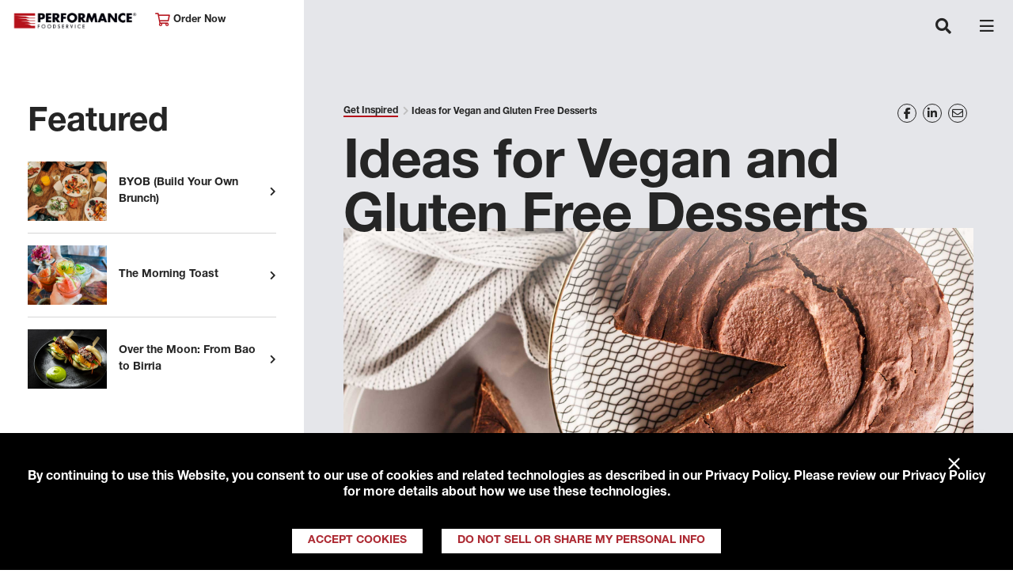

--- FILE ---
content_type: text/html; charset=utf-8
request_url: https://www.performancefoodservice.com/get-inspired/ideas-for-vegan-gluten-free-desserts
body_size: 62923
content:
<!doctype html>

<html class="no-js" lang="en">

<head>
    <script>
var consentGiven =  
document 
.cookie 
.split(';') 
.filter(function(item){ 
return item.trim().indexOf("tracking_consent_") === 0}) 
.filter(function(item){ 
var segments = item.trim().split('='); 
if(segments && segments.length === 2 && segments[1] === 'yes'){ 
return true; 
} 
return false;}) 
.length > 0; 
if(consentGiven){ 
console.log('Consent cookie found and was accepted, loading Google Analytics.'); 
<!-- Google Tag Manager --> 
(function(w,d,s,l,i){w[l]=w[l]||[];w[l].push({'gtm.start': 
new Date().getTime(),event:'gtm.js'});var f=d.getElementsByTagName(s)[0], 
j=d.createElement(s),dl=l!='dataLayer'?'&l='+l:'';j.async=true;j.src= 
'https://www.googletagmanager.com/gtm.js?id='+i+dl;f.parentNode.insertBefore(j,f); 
})(window,document,'script','dataLayer','GTM-WF6B9GS'); 
<!-- End Google Tag Manager --> 
<!-- Global site tag (gtag.js) - Google Analytics --> 
var script = document.createElement('script'); 
script.setAttribute('async', ''); 
script.setAttribute('src', 'https://www.googletagmanager.com/gtag/js?id=UA-16011485-1'); 
document.head.appendChild(script); 
window.dataLayer = window.dataLayer || []; 
function gtag() { dataLayer.push(arguments); } 
gtag('js', new Date()); 
gtag('config', 'UA-16011485-1'); 
gtag('config', 'G-J0D2V98V9Z'); 
} 
else { 
console.log('Consent cookie not found or was not accepted, suppressing Google Analytics.'); 
} 
</script>
    <style>
  #RAAWebApp {
    margin-top: 10px !important;
    height: 350px !important;
  }
</style>

<script type="text/javascript" src="https://apex-prod-login.aws.roadnet.com/ActiveAlert/webapp/js/raa.js"></script>

<script type="text/javascript" src="https://apex-prod-login.aws.roadnet.com/ActiveAlert/webapp/js/raa.config.js"></script>

<script type="text/javascript" src="https://apex-prod-login.aws.roadnet.com/ActiveAlert/webapp/js/roadnet-active-alert.js"></script>

<script src=" https://kit.fontawesome.com/7b3393fdc6.js" crossorigin="anonymous"></script>

<script type="text/javascript">

    window.onload=function() {

        RoadnetActiveAlert.deploy({

            recipient: "ALLCUSTOMERS",

            id: "RAAWebApp",

            customerId: "0015000000XUM11",

            businessUnit:"MERCHANTSFS",

            quantityAliasId: "1"

        });

    };

</script>
    


    
    

    <meta charset="utf-8">
    
    <title>Ideas for Vegan and Gluten Free Desserts</title>
    <meta name="description" content="Learn how to create vegan and gluten free desserts that are filled with flavor using ingredients like flax eggs, rice flour, dairy free milks, and nut butters.">
    
    <meta name="format-detection" content="telephone=no">

    <meta http-equiv="X-UA-Compatible" content="IE=edge">
    <meta name="viewport" content="width=device-width, initial-scale=1" />
    <meta name="CODE_LANGUAGE" content="C#" />
    <meta name="vs_defaultClientScript" content="JavaScript" />
    <meta name="vs_targetSchema" content="http://schemas.microsoft.com/intellisense/ie5" />

    <meta property="og:title" content="Ideas for Vegan and Gluten Free Desserts" />
    <meta property="og:description" content="Learn how to create vegan and gluten free desserts that are filled with flavor using ingredients like flax eggs, rice flour, dairy free milks, and nut butters." />
    <meta property="og:image" content="https://www.performancefoodservice.com/-/media/PFS/Header/logo-pfs.png" />
    <meta property="og:url" content="http://www.performancefoodservice.com/get-inspired/ideas-for-vegan-gluten-free-desserts" />
    <meta name="keywords" content="vegan dessert, gluten free dessert, flax eggs, rice flour, dairy free milk, nut butter" />

    <!-- <link rel="apple-touch-icon" href="icon.png"> -->
    <!-- TODO - favicon-->

    <link href="https://fonts.googleapis.com/css?family=Montserrat:400,700" rel="stylesheet">

    <link rel="stylesheet" href="/Sites/PFS/UI/dist/styles/main.bundle.css">
    <link rel="stylesheet" href="/Sites/Common/css/skip-to-main.css">
    <link rel="stylesheet" href="/Sites/Common/css/banner.css">

    <link rel="canonical" href="https://www.performancefoodservice.com/get-inspired/ideas-for-vegan-gluten-free-desserts" />

</head>




<body class="pfs-interior">
    <!-- Google Tag Manager (noscript) -->
    <noscript>
        <iframe src="https://www.googletagmanager.com/ns.html?id=GTM-WF6B9GS"
                height="0" width="0" style="display:none;visibility:hidden"></iframe>
    </noscript>
    <!-- End Google Tag Manager (noscript) -->

    <div id="viewport-mask" class="viewport-mask">
        <div class="viewport-mask-message loading">

            <div class="screen-rotation">
                <i class="far fa-sync-alt"></i>
                <i class="far fa-mobile-android"></i>
                <p>Please rotate your device to view this content.</p>
            </div>

        </div>
    </div>

    

<nav class="pfs-header navbar fixed-top navbar-expand-xl">
    <div class="navbar-head">
        <a class="navbar-brand"
           style="background-image: url(/-/media/PFS/Header/Performancefoodservice-Header-Logo-new.png)" href="/">
            Performance Foodservice
        </a>
        <div class="location-selector">
            <a class="sign-in" href="/Company/Sign-In"><i class="far fa-cart-shopping"></i> Order Now</a>
        </div>
    </div>
    <div class="pfs-header-search-and-hamburger-container">
        <a href="/Company/Sign-In" class="navbar-sign-in">
            <i class="far fa-cart-shopping"></i>
        </a>
        <button class="navbar-search" type="button" aria-expanded="false" aria-label="Toggle navigation">
            <i class="fas fa-search"></i>
        </button>
        <button class="navbar-toggler" type="button" data-toggle="collapse" data-target="#header-navigation" aria-expanded="false" aria-label="Toggle navigation">
            <span class="navbar-toggler-icon"></span>
        </button>
    </div>

    <div class="collapse navbar-collapse justify-content-center" id="header-navigation">
        <ul class="navbar-nav">
                        <li class="nav-item dropdown">
                            <a class="nav-link" href="/About-Performance">
                                About Performance
                            </a>
                            <a class="nav-link-expand-option" aria-expanded="false" role="button" href="javascript:void(0)">
                                Expand About Performance
                            </a>
                            <span class="nav-arrow" data-toggle="dropdown" role="button" aria-haspopup="true" aria-expanded="false">
                                <i class="fas fa-angle-down"></i>
                            </span>
                            <div class="dropdown-menu fade" aria-labelledby="nav-item-df4dbfca-cccc-4c79-85ca-3110a36c4b81">
                                        <span class="dropdown-item"><a href="/About-Performance/Customers-We-Serve">Customers We Serve</a></span>
                                        <span class="dropdown-item"><a href="/About-Performance/Events">Events</a></span>
                                        <span class="dropdown-item"><a href="/About-Performance/Performance-Rewards">Performance Rewards</a></span>
                                        <span class="dropdown-item"><a href="/About-Performance/Leadership">Leadership</a></span>
                                        <span class="dropdown-item"><a href="/About-Performance/Responsibility">Responsibility</a></span>
                            </div>
                        </li>
                        <li class="nav-item dropdown">
                            <a class="nav-link" href="/Products-and-Services">
                                Products &amp; Services
                            </a>
                            <a class="nav-link-expand-option" aria-expanded="false" role="button" href="javascript:void(0)">
                                Expand Products &amp; Services
                            </a>
                            <span class="nav-arrow" data-toggle="dropdown" role="button" aria-haspopup="true" aria-expanded="false">
                                <i class="fas fa-angle-down"></i>
                            </span>
                            <div class="dropdown-menu fade" aria-labelledby="nav-item-d3ec0b13-b8a1-4c51-9ebe-49dc46aee0ac">
                                        <span class="dropdown-item"><a href="/Products-and-Services/Product-Categories">Product Categories</a></span>
                                        <span class="dropdown-item"><a href="/Products-and-Services/New-in-Stock">New in Stock</a></span>
                                        <span class="dropdown-item"><a href="/Products-and-Services/Our-Family-of-Brands">Our Family of Brands</a></span>
                                        <span class="dropdown-item"><a href="/Products-and-Services/Our-Supplier-Partners">Our Supplier Partners</a></span>
                                        <span class="dropdown-item"><a href="/Products-and-Services/Turnkey-Programs">Turnkey Programs</a></span>
                                        <span class="dropdown-item"><a href="/Products-and-Services/Custom-Solutions">Custom Solutions</a></span>
                            </div>
                        </li>
                        <li class="nav-item dropdown">
                            <a class="nav-link" href="/Your-Operation">
                                Your Operation
                            </a>
                            <a class="nav-link-expand-option" aria-expanded="false" role="button" href="javascript:void(0)">
                                Expand Your Operation
                            </a>
                            <span class="nav-arrow" data-toggle="dropdown" role="button" aria-haspopup="true" aria-expanded="false">
                                <i class="fas fa-angle-down"></i>
                            </span>
                            <div class="dropdown-menu fade" aria-labelledby="nav-item-1e940186-57c9-479d-878a-2d39e799b02e">
                                        <span class="dropdown-item"><a href="/Your-Operation/Performance-Rewards">Performance Rewards</a></span>
                                        <span class="dropdown-item"><a href="/Your-Operation/Sharpen-Your-Skills">Sharpen Your Skills</a></span>
                                        <span class="dropdown-item"><a href="/Your-Operation/Market-Trends">Market Trends</a></span>
                                        <span class="dropdown-item"><a href="/Your-Operation/Technology">Technology</a></span>
                                        <span class="dropdown-item"><a href="/Your-Operation/PFG-One-Source-Solution-Partners">PFG One Source Solution Partners</a></span>
                            </div>
                        </li>
                        <li class="nav-item dropdown">
                            <a class="nav-link" href="/Get-Inspired">
                                Get Inspired
                            </a>
                            <a class="nav-link-expand-option" aria-expanded="false" role="button" href="javascript:void(0)">
                                Expand Get Inspired
                            </a>
                            <span class="nav-arrow" data-toggle="dropdown" role="button" aria-haspopup="true" aria-expanded="false">
                                <i class="fas fa-angle-down"></i>
                            </span>
                            <div class="dropdown-menu fade" aria-labelledby="nav-item-8edab114-4ffe-48ff-a2bb-c3b031db95c9">
                                        <span class="dropdown-item"><a href="/Get-Inspired/Fresh-Kitchen-Concepts">Fresh Kitchen Concepts</a></span>
                                        <span class="dropdown-item"><a href="/Get-Inspired/New-in-Stock">New in Stock</a></span>
                                        <span class="dropdown-item"><a href="/Get-Inspired/Chefs-Council">Meet Our Chef&#39;s Council</a></span>
                                        <span class="dropdown-item"><a href="/Get-Inspired/The-DISH">The Dish</a></span>
                                        <span class="dropdown-item"><a href="/Get-Inspired/Recipes">Recipes</a></span>
                                        <span class="dropdown-item"><a href="/Get-Inspired/Newsletter-Signup">Newsletter Signup</a></span>
                            </div>
                        </li>
                        <li class="nav-item dropdown">
                            <a class="nav-link" href="/Join-Our-Family">
                                Join Our Family
                            </a>
                            <a class="nav-link-expand-option" aria-expanded="false" role="button" href="javascript:void(0)">
                                Expand Join Our Family
                            </a>
                            <span class="nav-arrow" data-toggle="dropdown" role="button" aria-haspopup="true" aria-expanded="false">
                                <i class="fas fa-angle-down"></i>
                            </span>
                            <div class="dropdown-menu fade" aria-labelledby="nav-item-3925c55d-a6fd-483d-b379-e17f3f2ed749">
                                        <span class="dropdown-item"><a href="/Join-Our-Family/Become-a-Customer">Become a Customer</a></span>
                                        <span class="dropdown-item"><a href="/Join-Our-Family/Careers">Careers</a></span>
                                        <span class="dropdown-item"><a href="/Join-Our-Family/Drive-With-Us">Drive with Us</a></span>
                                        <span class="dropdown-item"><a href="/Join-Our-Family/Newsletter-Signup">Newsletter Signup</a></span>
                                        <span class="dropdown-item"><a href="https://www.rangeme.com/performancefoodgroup">Become A Supplier</a></span>
                            </div>
                        </li>

        <li class="nav-item d-lg-none nav-red">
            <a class="nav-link" href="/Join-our-Family/Become-a-Customer-Form">
                Become A Customer
            </a>
        </li>
        <li class="nav-item d-lg-none nav-black">
            <a class="nav-link" href="/our-locations">
                View Our Locations
            </a>
            </li>


            <li class="nav-item" id="header-search">
                <button aria-label="Search" class="nav-link search-trigger">
                    <i class="fas fa-search"></i>
                </button>
                <form role="search" class="search-form" action="/Search">
                    <label for="search" class="search-label">Search</label>
                    <input type="text" name="searchTerm" class="form-control search-input">
                    <button type="submit" class="search-submit" aria-label="Search">
                        <span aria-hidden="true"><i class="fas fa-arrow-right"></i></span>
                    </button>
                </form>
            </li>
        </ul>
    </div>
</nav>


<div aria-modal="true" id="search-modal">
    

<!-- START SEARCHBOX COMPONENT -->
<form role="search" class="search-form" id="search" action="/Search">

<label for="searchTerm" class="search-label">Can we help you find something?</label>
    <input type="search" id="searchTerm" name="searchTerm" class="form-control search-input">

    <button type="submit" class="search-submit" aria-label="Search">
        <span aria-hidden="true"><i class="fas fa-arrow-right"></i></span>
    </button>
</form>
<!-- END SEARCHBOX COMPONENT -->
   
    <button type="button" class="close search-close" aria-label="Close">
        <span aria-hidden="true">&times;</span>
    </button>
</div>

    <main id="main" class="main-layout sticky-left-panel pfs-interior-mobile-hidden-left-rail">
        <div class="left-rail">
            <div id="left-panel" class="left-panel">
                
    <div class="featured-article-list">
            <h3>Featured</h3>
        <ul class="list-unstyled">
                <li>
                    <a href="/get-inspired/byob">
                        <img style="width:100px;" src="/-/media/PFS/Feature/Articles/Performancefoodservice-GetInspired-BYOB-ft.jpg" alt="Feature Image">
                        <p>BYOB (Build Your Own Brunch)</p>
                    </a>
                </li>
                <li>
                    <a href="/get-inspired/the-morning-toast">
                        <img style="width:100px;" src="/-/media/PFS/Feature/Articles/Performancefoodservice-GetInspired-The_Morning_Toast-ft.jpg" alt="Feature Image">
                        <p>The Morning Toast</p>
                    </a>
                </li>
                <li>
                    <a href="/get-inspired/over-the-moon">
                        <img style="width:100px;" src="/-/media/PFS/Feature/Articles/performancefoodservice-GetInspired-Over_the_Moon-ft.jpg" alt="Feature Image">
                        <p>Over the Moon: From Bao to Birria</p>
                    </a>
                </li>
        </ul>
    </div>


                <!-- BEGIN ACCOUNT BUTTON CONTAINER COMPONENT -->
                <div class="account-btn-container">
                    <div>
                        <a class="red-hover" href="/Join-our-Family/Become-a-Customer-Form">Become A Customer</a>
                    </div>
                    <div>
                        <a class="red-hover" href="/our-locations">View Our Locations</a>
                    </div>
                </div>
                <!-- END ACCOUNT BUTTON CONTAINER COMPONENT -->
                <!-- BEGIN SOCIAL BUTTON CONTAINER COMPONENT -->
                <div class="social-btn-container">
                        <a aria-label="Share to Facebook" class="yellow-hover" href="https://www.facebook.com/performancefoodservice" target="_blank" rel="noopener noreferrer"><i class="fab fa-facebook-f"></i></a>
                        <a aria-label="Share to Instagram" class="yellow-hover" href="https://www.instagram.com/performancefoodservice/" target="_blank" rel="noopener noreferrer"><i class="fab fa-instagram"></i></a>
                        <a aria-label="Share to LinkedIn" class="yellow-hover" href="https://www.linkedin.com/company/performance-foodservice/" target="_blank" rel="noopener noreferrer"><i class="fab fa-linkedin-in"></i></a>
                        <a aria-label="Share to Youtube" class="yellow-hover" href="https://www.youtube.com/user/PerformanceFS" target="_blank" rel="noopener noreferrer"><i class="fab fa-youtube"></i></a>
                </div>
                <!-- END SOCIAL BUTTON CONTAINER COMPONENT -->

            </div>
        </div>

        <div class="main-content">
            <div>
                

<div class="breadcrumb-and-social-share-container">

    <!-- START BREADCRUMB COMPONENT -->
    <ul class="breadcrumb">
                <li class="breadcrumb-item">
                    <a href="/Get-Inspired" class="breadcrumb-link">Get Inspired</a>
                </li>
        <li class="breadcrumb-item">
Ideas for Vegan and Gluten Free Desserts        </li>
    </ul>
    <!-- END BREADCRUMB COMPONENT -->
    <div class="social-share addthis_toolbox addthis_default_style">
            <a tabindex="0" aria-label="Share on Facebook" class="addthis_button_facebook social-share-item yellow-hover" href="https://www.facebook.com/performancefoodservice" target="_blank"><i class="fab fa-facebook-f"></i></a>
            <a tabindex="0" aria-label="Share on LinkedIn" class="addthis_button_linkedin social-share-item yellow-hover" href="https://www.linkedin.com/company/performance-foodservice/" target="_blank"><i class="fab fa-linkedin-in"></i></a>
            <a tabindex="0" aria-label="Share on Email" class="addthis_button_email social-share-item yellow-hover" href="mailto:name@email.com" target="_blank"><i class="far fa-envelope"></i></a>
    </div>

</div>




    <div class="heading-container hero-carousel-heading-container">
        <h3 class="heading-title">Ideas for Vegan and Gluten Free Desserts</h3>
    </div>
        <div class="hero-carousel-item  ">

            <div class="image-block">
                <img src="/-/media/PFS/Hero/Hero---Full-Width/Articles/performancefoodservice-GetInspired-VeganGlutenFreeDesserts-heroFull.jpg?la=en&amp;h=966&amp;w=2302&amp;hash=C0687A94BF0DF7CC4A911B0F478DA943" class="image-full" alt="Vegan and Gluten Free Desserts" />

                    <div class="caption">
                            <h4>Practice Makes Perfect</h4>
                                                    <p>
                                Keep testing new flavors, it takes a little practice and experimentation to achieve the results that live up to your high expectations.
                            </p>
                    </div>
            </div>

        </div>
    <div class="rte-content article-content">
            <p class="intro">It wasn&rsquo;t too long ago that being vegan meant receiving a dish of steamed vegetables for an entr&eacute;e and trying to be gluten free led to a lot of blank looks. We&rsquo;ve come a long way since then with most menus proudly proclaiming their vegan and gluten free bona fides or, at the very least, every chef having a recipe or two in his back pocket to accommodate dietary restrictions. However, dessert is often one area that could use some extra attention.</p>
        <h3>Start Basic</h3>
<p>Maybe you already have a flourless chocolate torte on the menu, just don&rsquo;t forget to add the little GF symbol on your menu to let your customers know. Make yours stand out from the crowd with the addition of a little homemade Nutella or a splash of Grand Marnier to add a little zip. If you&rsquo;re shooting for a cherry flavor, consider a shot of Cherry Heering&mdash; a richly flavored Danish liqueur.<br />
<br />
While tortes are vegetarian, they are not vegan and rely heavily on eggs to bring it all together. A common way to get around this is to use a combination of coconut oil and a pur&eacute;e, say pumpkin or blueberry, to bind it all together and add flavor Alternatively, you can try using an egg substitute.
</p>
<h3>Egg Substitutes</h3>
<p>Aquafaba is your vegan/gluten free friend when it comes to desserts.&nbsp; It&rsquo;s the reserved liquid left over from cooking chickpeas or even just the liquid from canned chickpeas. On its own, three tablespoons equal approximately one egg, and it can be used in anything from tortes to cookies as a replacement binder&mdash;you could even use it to whip up a vegan souffle. Even better, its neutral flavor doesn&rsquo;t mask the other ingredients, allowing your dessert to really shine.<br />
<br />
Aquafaba can also be whipped to soft or even stiff peaks. This can come in handy for making everything from vegan meringues (either on a pie or as a light and crispy cookie) to a pavlova. But be prepared and don&rsquo;t use a hand beater, whipping aquafaba takes time and patience.<br />
<br />
Another option is flegg, flax meal steeped in hot water. This is perfect in recipes where you&rsquo;re adding a leavening agent like baking soda or powder to get the rise you need. For dense desserts, like brownies, consider pur&eacute;ed silken tofu to help keep it moist.
</p>
<h3>Flour Substitutes</h3>
<p>The good news is that the availability of gluten free flours has exploded over the last few years and the quality of many of them is outstanding. But be aware that many of them add flavors that may clash with or overwhelm the taste you&rsquo;re trying to create.<br />
<br />
White rice flour may be your best bet if you&rsquo;re shooting for a neutral flavor. Standard rice flour is a great substitute if you&rsquo;re making cakes or cookies while sweet rice flour, made from short grain rice and referred to as mochiko in Asian groceries, is better used as a thickener for sauces or mochi.<br />
<br />
Flours can also be used to enhance and elevate the flavor. Nut-based flours, like almond or hazelnut, can make for wonderful cakes that will appeal to even those not trying to avoid gluten.
</p>
<h3>Dairy Alternatives</h3>
<p>Walk into any grocery store and it almost seems like the dairy free section of the milk aisle is nearly as big as the dairy section, and it is often a bit more complicated.&nbsp; Many of these milks are nut-based, leading to several potential allergy concerns, so be sure to describe the dishes accurately. Regardless, many of these almond and cashew milks make for great replacements in your baking recipes, just don&rsquo;t forget to adjust your sugar levels as many of these are sweetened.<br />
<br />
Coconut milk can be used to make some delicious ice creams and, yes, you can make it into a whipped topping to add to any of your other desserts.<br />
Vegan butter can be a bit of a minefield. You need to choose the right one for the right job. Most are completely oil based, which works for cookies, but if you&rsquo;re shooting for flakey pastries you might be disappointed at the result (more akin to fried bread). Consider a cashew-based butter instead, and your vegan pain au chocolat might be indistinguishable from the real thing.
</p>
<h3>Vegan Sugar</h3>
<p>Here we run into a rather complicated debate about what is and isn&rsquo;t vegan. On the surface, sugar seems to be vegan. The problem arises from the way the sugar is processed, as some use bone char for a filter. The waters here are further muddied by no real clear labeling requirements meaning you have no real way of knowing if the sugar has been processed with the char. This leaves many vegans split on the issue with no definite consensus.<br />
<br />
Raw sugars like demerara aren&rsquo;t processed in this way, nor are beet sugars, making them acceptable for strict vegans. At the very least, ensure that your staff is prepared to answer questions to ensure your diners can have any issues addressed in an informed manner.<br />
<br />
Between all the different flours, dairy free options, and egg replacements on the market there have never been more tools out there to create amazing vegan and gluten free desserts.&nbsp; It just takes a little practice and experimentation to achieve the results that live up to your high expectations.</p>

    </div>
            <p class="byline">
                <a class="author author-link">Staff Writer/Restaurant Expert</a> - 
            </p>
    <ul class="article-tags">
                <li class="article-tag"><a href="/Search?metadata=[e286b8b4-d3c2-47ef-a913-97e4544f50d1]&searchterm=&page=1" class="article-tag-link">Article</a></li>
                <li class="article-tag"><a href="/Search?metadata=[98325506-56f9-4f3f-a735-258fb5e5178f]&searchterm=&page=1" class="article-tag-link">Staff Writer</a></li>
                <li class="article-tag"><a href="/Search?metadata=[d737e704-5cdf-4c11-a1e1-96ae14748165]&searchterm=&page=1" class="article-tag-link">Fresh Kitchen Concepts</a></li>

    </ul>


    <!-- BEGIN CARD horizontal COMPONENT MARKUP -->
    <div class="pfs-carousel pfs-carousel pfs-carousel-hcard">

        <div class="heading-container">

                <h2 class="heading-title">Explore More</h2>

        </div>


        <div class="swiper-container">
            <div class="swiper-wrapper">

                    <!-- START CARD -->
                    <div class="swiper-slide">
                        <div class="card pfs-card-horizontal">
                            <div class="row">

                                <div class="card-img-container" style="background-image: url(/-/media/PFS/Feature/Articles/performancefoodservice-GetInspired-Got_Plant-Based_Milks-ft.jpg);"></div>

                                <div class="card-body-container">

                                    <div class="card-body">

                                            <p class="card-meta">
                                                Fresh Kitchen Concepts
                                            </p>

                                        <h2 class="card-title">
                                            <a href="/get-inspired/got-plant-based-milks" target="">Got Plant-Based Milks?</a>
                                        </h2>

                                    </div>

                                    <div class="card-link-cont">
                                        <a href="/get-inspired/got-plant-based-milks" target="">Read this Article</a>
                                    </div>

                                </div>
                            </div>
                        </div>
                    </div>
                    <!-- END CARD -->
                    <!-- START CARD -->
                    <div class="swiper-slide">
                        <div class="card pfs-card-horizontal">
                            <div class="row">

                                <div class="card-img-container" style="background-image: url(/-/media/PFS/Feature/Articles/performancefoodservice-GetInspired-Soups_On-ft.jpg);"></div>

                                <div class="card-body-container">

                                    <div class="card-body">

                                            <p class="card-meta">
                                                Fresh Kitchen Concepts
                                            </p>

                                        <h2 class="card-title">
                                            <a href="/get-inspired/soups-on" target="">Soup’s On</a>
                                        </h2>

                                    </div>

                                    <div class="card-link-cont">
                                        <a href="/get-inspired/soups-on" target="">Read this Article</a>
                                    </div>

                                </div>
                            </div>
                        </div>
                    </div>
                    <!-- END CARD -->
                    <!-- START CARD -->
                    <div class="swiper-slide">
                        <div class="card pfs-card-horizontal">
                            <div class="row">

                                <div class="card-img-container" style="background-image: url(/-/media/PFS/Feature/Articles/performancefoodservice-GetInspired-4_Tips_for_the_Holidays-ft.jpg);"></div>

                                <div class="card-body-container">

                                    <div class="card-body">

                                            <p class="card-meta">
                                                Fresh Kitchen Concepts
                                            </p>

                                        <h2 class="card-title">
                                            <a href="/get-inspired/4-tips-for-the-holidays" target="">4 Tips for the Holidays: Chef Q&amp;A </a>
                                        </h2>

                                    </div>

                                    <div class="card-link-cont">
                                        <a href="/get-inspired/4-tips-for-the-holidays" target="">Read this Article</a>
                                    </div>

                                </div>
                            </div>
                        </div>
                    </div>
                    <!-- END CARD -->
                    <!-- START CARD -->
                    <div class="swiper-slide">
                        <div class="card pfs-card-horizontal">
                            <div class="row">

                                <div class="card-img-container" style="background-image: url(/-/media/PFS/Feature/Articles/Performancefoodservice-GetInspired-Couple_Up-ft.jpg);"></div>

                                <div class="card-body-container">

                                    <div class="card-body">

                                            <p class="card-meta">
                                                Fresh Kitchen Concepts
                                            </p>

                                        <h2 class="card-title">
                                            <a href="/get-inspired/couple-up" target="">Couple Up</a>
                                        </h2>

                                    </div>

                                    <div class="card-link-cont">
                                        <a href="/get-inspired/couple-up" target="">Read this Article</a>
                                    </div>

                                </div>
                            </div>
                        </div>
                    </div>
                    <!-- END CARD -->
                    <!-- START CARD -->
                    <div class="swiper-slide">
                        <div class="card pfs-card-horizontal">
                            <div class="row">

                                <div class="card-img-container" style="background-image: url(/-/media/PFS/Feature/Articles/performancefoodservice-GetInspired-Salad_Steals_the_Spotlight-ft.jpg);"></div>

                                <div class="card-body-container">

                                    <div class="card-body">

                                            <p class="card-meta">
                                                Fresh Kitchen Concepts
                                            </p>

                                        <h2 class="card-title">
                                            <a href="/get-inspired/salad-steals-the-spotlight" target="">Salad Steals the Spotlight</a>
                                        </h2>

                                    </div>

                                    <div class="card-link-cont">
                                        <a href="/get-inspired/salad-steals-the-spotlight" target="">Read this Article</a>
                                    </div>

                                </div>
                            </div>
                        </div>
                    </div>
                    <!-- END CARD -->
                    <!-- START CARD -->
                    <div class="swiper-slide">
                        <div class="card pfs-card-horizontal">
                            <div class="row">

                                <div class="card-img-container" style="background-image: url(/-/media/PFS/Feature/Articles/Performancefoodservice-GetInspired-Build_a_Better_Sammy-ft.jpg);"></div>

                                <div class="card-body-container">

                                    <div class="card-body">

                                            <p class="card-meta">
                                                Fresh Kitchen Concepts
                                            </p>

                                        <h2 class="card-title">
                                            <a href="/get-inspired/building-a-better-sandwich" target="">Building a Better Sandwich</a>
                                        </h2>

                                    </div>

                                    <div class="card-link-cont">
                                        <a href="/get-inspired/building-a-better-sandwich" target="">Read this Article</a>
                                    </div>

                                </div>
                            </div>
                        </div>
                    </div>
                    <!-- END CARD -->
                    <!-- START CARD -->
                    <div class="swiper-slide">
                        <div class="card pfs-card-horizontal">
                            <div class="row">

                                <div class="card-img-container" style="background-image: url(/-/media/PFS/Feature/Articles/Performancefoodservice-GetInspired-Alternate_Egg-xamples-ft.jpg);"></div>

                                <div class="card-body-container">

                                    <div class="card-body">

                                            <p class="card-meta">
                                                Fresh Kitchen Concepts
                                            </p>

                                        <h2 class="card-title">
                                            <a href="/get-inspired/alternate-eggxamples" target="">Alternate Egg-xamples</a>
                                        </h2>

                                    </div>

                                    <div class="card-link-cont">
                                        <a href="/get-inspired/alternate-eggxamples" target="">Read this Article</a>
                                    </div>

                                </div>
                            </div>
                        </div>
                    </div>
                    <!-- END CARD -->
                    <!-- START CARD -->
                    <div class="swiper-slide">
                        <div class="card pfs-card-horizontal">
                            <div class="row">

                                <div class="card-img-container" style="background-image: url(/-/media/PFS/Feature/Articles/Performancefoodservice-GetInspired-Dining_On_Design-ft.jpg);"></div>

                                <div class="card-body-container">

                                    <div class="card-body">

                                            <p class="card-meta">
                                                Sharpen Your Skills
                                            </p>

                                        <h2 class="card-title">
                                            <a href="/get-inspired/dining-on-design" target="">Dining on Design</a>
                                        </h2>

                                    </div>

                                    <div class="card-link-cont">
                                        <a href="/get-inspired/dining-on-design" target="">Read this Article</a>
                                    </div>

                                </div>
                            </div>
                        </div>
                    </div>
                    <!-- END CARD -->
                    <!-- START CARD -->
                    <div class="swiper-slide">
                        <div class="card pfs-card-horizontal">
                            <div class="row">

                                <div class="card-img-container" style="background-image: url(/-/media/PFS/Feature/Articles/performancefoodservice-GetInspired-The_Path_Forward-ft.jpg);"></div>

                                <div class="card-body-container">

                                    <div class="card-body">

                                            <p class="card-meta">
                                                Fresh Kitchen Concepts
                                            </p>

                                        <h2 class="card-title">
                                            <a href="/get-inspired/the-path-forward" target="">The Path Forward</a>
                                        </h2>

                                    </div>

                                    <div class="card-link-cont">
                                        <a href="/get-inspired/the-path-forward" target="">Read this Article</a>
                                    </div>

                                </div>
                            </div>
                        </div>
                    </div>
                    <!-- END CARD -->
                    <!-- START CARD -->
                    <div class="swiper-slide">
                        <div class="card pfs-card-horizontal">
                            <div class="row">

                                <div class="card-img-container" style="background-image: url(/-/media/PFS/Feature/Articles/Performancefoodservice-GetInspired-California_Love-ft.jpg);"></div>

                                <div class="card-body-container">

                                    <div class="card-body">

                                            <p class="card-meta">
                                                Sharpen Your Skills
                                            </p>

                                        <h2 class="card-title">
                                            <a href="/get-inspired/california-love" target="">California Love</a>
                                        </h2>

                                    </div>

                                    <div class="card-link-cont">
                                        <a href="/get-inspired/california-love" target="">Read this Article</a>
                                    </div>

                                </div>
                            </div>
                        </div>
                    </div>
                    <!-- END CARD -->
                    <!-- START CARD -->
                    <div class="swiper-slide">
                        <div class="card pfs-card-horizontal">
                            <div class="row">

                                <div class="card-img-container" style="background-image: url(/-/media/PFS/Feature/Articles/performancefoodservice-GetInspired-LetItGo-ft.jpg);"></div>

                                <div class="card-body-container">

                                    <div class="card-body">

                                            <p class="card-meta">
                                                Sharpen Your Skills
                                            </p>

                                        <h2 class="card-title">
                                            <a href="/get-inspired/let-it-go" target="">Let It Go</a>
                                        </h2>

                                    </div>

                                    <div class="card-link-cont">
                                        <a href="/get-inspired/let-it-go" target="">Read this Article</a>
                                    </div>

                                </div>
                            </div>
                        </div>
                    </div>
                    <!-- END CARD -->
                    <!-- START CARD -->
                    <div class="swiper-slide">
                        <div class="card pfs-card-horizontal">
                            <div class="row">

                                <div class="card-img-container" style="background-image: url(/-/media/PFS/Feature/Articles/Performancefoodservice-GetInspired-CrispInTheAir-ft.jpg);"></div>

                                <div class="card-body-container">

                                    <div class="card-body">

                                            <p class="card-meta">
                                                Fresh Kitchen Concepts
                                            </p>

                                        <h2 class="card-title">
                                            <a href="/get-inspired/crisp-in-the-air" target="">Crisp in the Air</a>
                                        </h2>

                                    </div>

                                    <div class="card-link-cont">
                                        <a href="/get-inspired/crisp-in-the-air" target="">Read this Article</a>
                                    </div>

                                </div>
                            </div>
                        </div>
                    </div>
                    <!-- END CARD -->
                    <!-- START CARD -->
                    <div class="swiper-slide">
                        <div class="card pfs-card-horizontal">
                            <div class="row">

                                <div class="card-img-container" style="background-image: url(/-/media/PFS/Feature/Articles/performancefoodservice-GetInspired-GrandPrix-ft.jpg);"></div>

                                <div class="card-body-container">

                                    <div class="card-body">

                                            <p class="card-meta">
                                                Sharpen Your Skills
                                            </p>

                                        <h2 class="card-title">
                                            <a href="/get-inspired/grand-prix" target="">Grand Prix</a>
                                        </h2>

                                    </div>

                                    <div class="card-link-cont">
                                        <a href="/get-inspired/grand-prix" target="">Read this Article</a>
                                    </div>

                                </div>
                            </div>
                        </div>
                    </div>
                    <!-- END CARD -->
                    <!-- START CARD -->
                    <div class="swiper-slide">
                        <div class="card pfs-card-horizontal">
                            <div class="row">

                                <div class="card-img-container" style="background-image: url(/-/media/PFS/Feature/Articles/performancefoodservice-GetInspired-TasteBudTour-ft.jpg);"></div>

                                <div class="card-body-container">

                                    <div class="card-body">

                                            <p class="card-meta">
                                                Fresh Kitchen Concepts
                                            </p>

                                        <h2 class="card-title">
                                            <a href="/get-inspired/a-tour-for-the-taste-buds" target="">A Tour for the Taste Buds</a>
                                        </h2>

                                    </div>

                                    <div class="card-link-cont">
                                        <a href="/get-inspired/a-tour-for-the-taste-buds" target="">Read this Article</a>
                                    </div>

                                </div>
                            </div>
                        </div>
                    </div>
                    <!-- END CARD -->
                    <!-- START CARD -->
                    <div class="swiper-slide">
                        <div class="card pfs-card-horizontal">
                            <div class="row">

                                <div class="card-img-container" style="background-image: url(/-/media/PFS/Feature/Articles/performancefoodservice-GetInspired-ReadySetGo-ft.jpg);"></div>

                                <div class="card-body-container">

                                    <div class="card-body">

                                            <p class="card-meta">
                                                Sharpen Your Skills
                                            </p>

                                        <h2 class="card-title">
                                            <a href="/get-inspired/ready-set-go" target="">Ready, Set, Go</a>
                                        </h2>

                                    </div>

                                    <div class="card-link-cont">
                                        <a href="/get-inspired/ready-set-go" target="">Read this Article</a>
                                    </div>

                                </div>
                            </div>
                        </div>
                    </div>
                    <!-- END CARD -->
                    <!-- START CARD -->
                    <div class="swiper-slide">
                        <div class="card pfs-card-horizontal">
                            <div class="row">

                                <div class="card-img-container" style="background-image: url(/-/media/PFS/Feature/Articles/performancefoodservice-GetInspired-HealthyMargins-ft.jpg);"></div>

                                <div class="card-body-container">

                                    <div class="card-body">

                                            <p class="card-meta">
                                                Fresh Kitchen Concepts
                                            </p>

                                        <h2 class="card-title">
                                            <a href="/get-inspired/healthy-options-for-healthy-margins" target="">5 Healthy Options for Healthy Margins</a>
                                        </h2>

                                    </div>

                                    <div class="card-link-cont">
                                        <a href="/get-inspired/healthy-options-for-healthy-margins" target="">Read this Article</a>
                                    </div>

                                </div>
                            </div>
                        </div>
                    </div>
                    <!-- END CARD -->
                    <!-- START CARD -->
                    <div class="swiper-slide">
                        <div class="card pfs-card-horizontal">
                            <div class="row">

                                <div class="card-img-container" style="background-image: url(/-/media/PFS/Feature/Articles/performancefoodservice-GetInspired-BecomeAProducePro-ft.jpg);"></div>

                                <div class="card-body-container">

                                    <div class="card-body">

                                            <p class="card-meta">
                                                Sharpen Your Skills
                                            </p>

                                        <h2 class="card-title">
                                            <a href="/get-inspired/become-a-produce-pro" target="">Become a Produce Pro</a>
                                        </h2>

                                    </div>

                                    <div class="card-link-cont">
                                        <a href="/get-inspired/become-a-produce-pro" target="">Read this Article</a>
                                    </div>

                                </div>
                            </div>
                        </div>
                    </div>
                    <!-- END CARD -->
                    <!-- START CARD -->
                    <div class="swiper-slide">
                        <div class="card pfs-card-horizontal">
                            <div class="row">

                                <div class="card-img-container" style="background-image: url(/-/media/PFS/Feature/Articles/performancefoodservice-GetInspired-BoozeControl-ft.jpg);"></div>

                                <div class="card-body-container">

                                    <div class="card-body">

                                            <p class="card-meta">
                                                Sharpen Your Skills
                                            </p>

                                        <h2 class="card-title">
                                            <a href="/get-inspired/booze-control" target="">Booze Control</a>
                                        </h2>

                                    </div>

                                    <div class="card-link-cont">
                                        <a href="/get-inspired/booze-control" target="">Read this Article</a>
                                    </div>

                                </div>
                            </div>
                        </div>
                    </div>
                    <!-- END CARD -->
                    <!-- START CARD -->
                    <div class="swiper-slide">
                        <div class="card pfs-card-horizontal">
                            <div class="row">

                                <div class="card-img-container" style="background-image: url(/-/media/PFS/Feature/Articles/performancefoodservice-GetInspired-SnackFacts-ft.jpg);"></div>

                                <div class="card-body-container">

                                    <div class="card-body">

                                            <p class="card-meta">
                                                Sharpen Your Skills
                                            </p>

                                        <h2 class="card-title">
                                            <a href="/get-inspired/snack-facts" target="">Snack Facts</a>
                                        </h2>

                                    </div>

                                    <div class="card-link-cont">
                                        <a href="/get-inspired/snack-facts" target="">Read this Article</a>
                                    </div>

                                </div>
                            </div>
                        </div>
                    </div>
                    <!-- END CARD -->
                    <!-- START CARD -->
                    <div class="swiper-slide">
                        <div class="card pfs-card-horizontal">
                            <div class="row">

                                <div class="card-img-container" style="background-image: url(/-/media/PFS/Feature/Articles/performancefoodservice-GetInspired-PriceCheck-ft.jpg);"></div>

                                <div class="card-body-container">

                                    <div class="card-body">

                                            <p class="card-meta">
                                                Sharpen Your Skills
                                            </p>

                                        <h2 class="card-title">
                                            <a href="/get-inspired/price-check" target="">Price Check</a>
                                        </h2>

                                    </div>

                                    <div class="card-link-cont">
                                        <a href="/get-inspired/price-check" target="">Read this Article</a>
                                    </div>

                                </div>
                            </div>
                        </div>
                    </div>
                    <!-- END CARD -->
            </div>
            <div class="swiper-pagination"></div>
            <div class="swiper-button-prev"></div>
            <div class="swiper-button-next"></div>
        </div>
    </div>



    <!-- START ACTIONSTRIP COMPONENT -->
            <div class="action-bar">
                <div class="action-bar-content ">
                    <div class="action-bar-text ">
                        <h2 class="action-bar-header">Feed Your Curiosity</h2>
                        <div class="action-bar-rte-content"><p>Get exclusive offers, fresh tips, and the latest food trends straight to your inbox.</p></div>
                    </div>
                    <button onclick="window.location.href='/Join-Our-Family/Newsletter-Signup'" class="btn btn-primary action-bar-btn">Sign Up Now</button>
                </div>
                <div class="action-bar-background-image" style="background-image: url(/-/media/PFS/Action-Bar-Background/performancefoodservice-ActionBar-Newsletter_Signup-Banner.jpg)"></div>
            </div>
    <!-- END ACTIONSTRIP COMPONENT -->



<!-- BEGIN FOOTER COMPONENT -->
<footer class="pfs-footer">
    <div class="footer-section footer-message">
        <p>
            We deliver thousands of products to more than 125,000 customers. We enable those who think impossible is a good reason to try something.
        </p>
        <p class="disclaimer">
            &copy; Copyright 2026 Performance Foodservice, a <strong><a rel="noopener noreferrer" href="http://www.pfgc.com" target="_blank">Performance Food Group</a></strong> company <a href="/Company/Terms-of-Use-and-Privacy"><strong>Privacy Policy</strong></a>, <a href="http://www.pfgc.com/About/Notice-at-Collection" target="_blank"><strong>Notice at Collection</strong></a>, <a href="/Company/Fuel-Surcharge-Notice"><strong>Fuel Surcharge Notice</strong></a>&nbsp;and&nbsp;<strong><a href="/Do-Not-Sell-Info">Do Not Sell or Share My Personal Information</a></strong>
        </p>
    </div>
    <div class="footer-section footer-location">
        <p class="footer-location-item"><i class="far fa-home-heart"></i> &nbsp;My Location</p>
        <p class="footer-location-item"><a href="/Our-Locations/Corporate" class="footer-location-title">Performance Foodservice Corporate</a></p>
        <p class="footer-location-item"><a href="tel:8044847700">(804) 484-7700</a></p>
            <p class="footer-location-item">
                <a href="https://www.google.com/maps/place/12500+W+Creek+Pkwy,+Richmond,+VA+23238/@37.6047772,-77.6437791,17z/data=!4m5!3m4!1s0x89b16bdd1c60775d:0x5d51409dbb1a0893!8m2!3d37.6047262!4d-77.6439937" target="_blank">Get Directions</a>
            </p>
    </div>
    <div class="footer-section footer-links">
        <div class="link-col">
        </div>
    </div>
    <!-- BEGIN SOCIAL BUTTON CONTAINER COMPONENT -->
    <div class="social-btn-container">
            <a tabindex="0" aria-label="Share to Facebook" class="yellow-hover" href="https://www.facebook.com/performancefoodservice" target="_blank" rel="noopener noreferrer"><i class="fab fa-facebook-f"></i></a>
            <a tabindex="0" aria-label="Share to Instagram" class="yellow-hover" href="https://www.instagram.com/performancefoodservice/" target="_blank" rel="noopener noreferrer"><i class="fab fa-instagram"></i></a>
            <a tabindex="0" aria-label="Share to LinkedIn" class="yellow-hover" href="https://www.linkedin.com/company/performance-foodservice/" target="_blank" rel="noopener noreferrer"><i class="fab fa-linkedin-in"></i></a>
            <a tabindex="0" aria-label="Share to Youtube" class="yellow-hover" href="https://www.youtube.com/user/PerformanceFS" target="_blank" rel="noopener noreferrer"><i class="fab fa-youtube"></i></a>
    </div>
    <!-- END SOCIAL BUTTON CONTAINER COMPONENT -->
</footer>
<!-- END FOOTER COMPONENT -->

            </div>
        </div>
    </main>

    
    
</body>



<script type="text/javascript" src="//s7.addthis.com/js/300/addthis_widget.js#pubid=ra-5488845961e0b208" async="async"></script>
<script>
    var PFS = {
        config: {
            fullpageLicenseKey: "F7ED28DD-0C3D461A-BFB18B70-BC7E6544",
            carousel: {
                // Duration in milliseconds between autoplay carousel slide transitions
                autoplayDelay: 3000
            },
            search: {
                searchResultsPerPage: 10,
                labelResults: "results",
                labelFor: "for",
                searchBoxLabelWithSearchTerm: "You searched for",
                searchBoxLabelWithoutSearchTerm: "Can we help you find something?",
                noResultsMessage: "There are no results for the selected search criteria.",
                dynamicListingData: typeof dynamicListingData !== "undefined" ? dynamicListingData : []
            },
            isDev: false,
        }
    };
</script>
<script type="text/javascript" src="/Sites/Common/js/skipToMainScript.bundle.js"></script>
<script type="text/javascript" src="/Sites/Common/js/gdprBanner.bundle.js"></script>
<script type="text/javascript" src="/Sites/PFS/UI/dist/scripts/main.bundle.js"></script>

    <link rel="stylesheet" href="/Sites/Common/css/banner.css" />
    <script>
        var PFS = PFS || {};
        PFS.config = PFS.config || {};
        PFS.config.trackingConsent = {
            cookieKey: 'tracking_consent_pfs',
            cookieSettings: ';path=/;max-age=31536000',
            bannerContainer: document.body,
            text: 'By continuing to use this Website, you consent to our use of cookies and related technologies as described in our <a href="/Company/Terms-of-Use-and-Privacy">Privacy Policy</a>. Please review our Privacy Policy for more details about how we use these technologies.',
            btnYesText: 'Accept Cookies',
            btnNoText: 'Do Not Sell or Share My Personal Info',
            btnConfirmOptOut: 'Confirm Opt-Out',
            btnBackText: 'Back',
            caliConsentText: 'As a California consumer you have the right to opt-out of the sale or sharing of your personal information to third parties. You may do so by checking the box below and clicking submit.',
            useCloseBtn: true,
            onConsentGiven: function () {
                console.log('Consenting Standalone');
            }
        };
        PFS.components.trackingConsentBanner.init(PFS && PFS.config && PFS.config.trackingConsent);
    </script>



    <script>
        var PFS = PFS || {};
            PFS.config = PFS.config || {};
            PFS.config.skipToMainContentConfig = {
                text: 'Skip to main content'
            };
    </script>

<script type="text/javascript">PFS.components.skipToMainContent.init(PFS && PFS.config && PFS.config.skipToMainContentConfig);</script>
</html>

--- FILE ---
content_type: text/css
request_url: https://www.performancefoodservice.com/Sites/PFS/UI/dist/styles/main.bundle.css
body_size: 84417
content:
@charset "UTF-8";
/*!
 * Font Awesome Pro 5.13.0 by @fontawesome - https://fontawesome.com
 * License - https://fontawesome.com/license (Commercial License)
 */
@import url("https://fonts.googleapis.com/css?family=Source+Sans+Pro:400,600,700");
.fa,
.fas,
.far,
.fal,
.fad,
.fab {
  -moz-osx-font-smoothing: grayscale;
  -webkit-font-smoothing: antialiased;
  display: inline-block;
  font-style: normal;
  font-variant: normal;
  text-rendering: auto;
  line-height: 1; }

.fa-lg {
  font-size: 1.33333em;
  line-height: 0.75em;
  vertical-align: -.0667em; }

.fa-xs {
  font-size: .75em; }

.fa-sm {
  font-size: .875em; }

.fa-1x {
  font-size: 1em; }

.fa-2x {
  font-size: 2em; }

.fa-3x {
  font-size: 3em; }

.fa-4x {
  font-size: 4em; }

.fa-5x {
  font-size: 5em; }

.fa-6x {
  font-size: 6em; }

.fa-7x {
  font-size: 7em; }

.fa-8x {
  font-size: 8em; }

.fa-9x {
  font-size: 9em; }

.fa-10x {
  font-size: 10em; }

.fa-fw {
  text-align: center;
  width: 1.25em; }

.fa-ul {
  list-style-type: none;
  margin-left: 2.5em;
  padding-left: 0; }
  .fa-ul > li {
    position: relative; }

.fa-li {
  left: -2em;
  position: absolute;
  text-align: center;
  width: 2em;
  line-height: inherit; }

.fa-border {
  border: solid 0.08em #eee;
  border-radius: .1em;
  padding: .2em .25em .15em; }

.fa-pull-left {
  float: left; }

.fa-pull-right {
  float: right; }

.fa.fa-pull-left,
.fas.fa-pull-left,
.far.fa-pull-left,
.fal.fa-pull-left,
.fab.fa-pull-left {
  margin-right: .3em; }

.fa.fa-pull-right,
.fas.fa-pull-right,
.far.fa-pull-right,
.fal.fa-pull-right,
.fab.fa-pull-right {
  margin-left: .3em; }

.fa-spin {
  -webkit-animation: fa-spin 2s infinite linear;
          animation: fa-spin 2s infinite linear; }

.fa-pulse {
  -webkit-animation: fa-spin 1s infinite steps(8);
          animation: fa-spin 1s infinite steps(8); }

@-webkit-keyframes fa-spin {
  0% {
    -webkit-transform: rotate(0deg);
            transform: rotate(0deg); }
  100% {
    -webkit-transform: rotate(360deg);
            transform: rotate(360deg); } }

@keyframes fa-spin {
  0% {
    -webkit-transform: rotate(0deg);
            transform: rotate(0deg); }
  100% {
    -webkit-transform: rotate(360deg);
            transform: rotate(360deg); } }

.fa-rotate-90 {
  -ms-filter: "progid:DXImageTransform.Microsoft.BasicImage(rotation=1)";
  -webkit-transform: rotate(90deg);
          transform: rotate(90deg); }

.fa-rotate-180 {
  -ms-filter: "progid:DXImageTransform.Microsoft.BasicImage(rotation=2)";
  -webkit-transform: rotate(180deg);
          transform: rotate(180deg); }

.fa-rotate-270 {
  -ms-filter: "progid:DXImageTransform.Microsoft.BasicImage(rotation=3)";
  -webkit-transform: rotate(270deg);
          transform: rotate(270deg); }

.fa-flip-horizontal {
  -ms-filter: "progid:DXImageTransform.Microsoft.BasicImage(rotation=0, mirror=1)";
  -webkit-transform: scale(-1, 1);
          transform: scale(-1, 1); }

.fa-flip-vertical {
  -ms-filter: "progid:DXImageTransform.Microsoft.BasicImage(rotation=2, mirror=1)";
  -webkit-transform: scale(1, -1);
          transform: scale(1, -1); }

.fa-flip-both, .fa-flip-horizontal.fa-flip-vertical {
  -ms-filter: "progid:DXImageTransform.Microsoft.BasicImage(rotation=2, mirror=1)";
  -webkit-transform: scale(-1, -1);
          transform: scale(-1, -1); }

:root .fa-rotate-90,
:root .fa-rotate-180,
:root .fa-rotate-270,
:root .fa-flip-horizontal,
:root .fa-flip-vertical,
:root .fa-flip-both {
  -webkit-filter: none;
          filter: none; }

.fa-stack {
  display: inline-block;
  height: 2em;
  line-height: 2em;
  position: relative;
  vertical-align: middle;
  width: 2.5em; }

.fa-stack-1x,
.fa-stack-2x {
  left: 0;
  position: absolute;
  text-align: center;
  width: 100%; }

.fa-stack-1x {
  line-height: inherit; }

.fa-stack-2x {
  font-size: 2em; }

.fa-inverse {
  color: #fff; }

/* Font Awesome uses the Unicode Private Use Area (PUA) to ensure screen
readers do not read off random characters that represent icons */
.fa-500px:before {
  content: "\f26e"; }

.fa-abacus:before {
  content: "\f640"; }

.fa-accessible-icon:before {
  content: "\f368"; }

.fa-accusoft:before {
  content: "\f369"; }

.fa-acorn:before {
  content: "\f6ae"; }

.fa-acquisitions-incorporated:before {
  content: "\f6af"; }

.fa-ad:before {
  content: "\f641"; }

.fa-address-book:before {
  content: "\f2b9"; }

.fa-address-card:before {
  content: "\f2bb"; }

.fa-adjust:before {
  content: "\f042"; }

.fa-adn:before {
  content: "\f170"; }

.fa-adobe:before {
  content: "\f778"; }

.fa-adversal:before {
  content: "\f36a"; }

.fa-affiliatetheme:before {
  content: "\f36b"; }

.fa-air-conditioner:before {
  content: "\f8f4"; }

.fa-air-freshener:before {
  content: "\f5d0"; }

.fa-airbnb:before {
  content: "\f834"; }

.fa-alarm-clock:before {
  content: "\f34e"; }

.fa-alarm-exclamation:before {
  content: "\f843"; }

.fa-alarm-plus:before {
  content: "\f844"; }

.fa-alarm-snooze:before {
  content: "\f845"; }

.fa-album:before {
  content: "\f89f"; }

.fa-album-collection:before {
  content: "\f8a0"; }

.fa-algolia:before {
  content: "\f36c"; }

.fa-alicorn:before {
  content: "\f6b0"; }

.fa-alien:before {
  content: "\f8f5"; }

.fa-alien-monster:before {
  content: "\f8f6"; }

.fa-align-center:before {
  content: "\f037"; }

.fa-align-justify:before {
  content: "\f039"; }

.fa-align-left:before {
  content: "\f036"; }

.fa-align-right:before {
  content: "\f038"; }

.fa-align-slash:before {
  content: "\f846"; }

.fa-alipay:before {
  content: "\f642"; }

.fa-allergies:before {
  content: "\f461"; }

.fa-amazon:before {
  content: "\f270"; }

.fa-amazon-pay:before {
  content: "\f42c"; }

.fa-ambulance:before {
  content: "\f0f9"; }

.fa-american-sign-language-interpreting:before {
  content: "\f2a3"; }

.fa-amilia:before {
  content: "\f36d"; }

.fa-amp-guitar:before {
  content: "\f8a1"; }

.fa-analytics:before {
  content: "\f643"; }

.fa-anchor:before {
  content: "\f13d"; }

.fa-android:before {
  content: "\f17b"; }

.fa-angel:before {
  content: "\f779"; }

.fa-angellist:before {
  content: "\f209"; }

.fa-angle-double-down:before {
  content: "\f103"; }

.fa-angle-double-left:before {
  content: "\f100"; }

.fa-angle-double-right:before {
  content: "\f101"; }

.fa-angle-double-up:before {
  content: "\f102"; }

.fa-angle-down:before {
  content: "\f107"; }

.fa-angle-left:before {
  content: "\f104"; }

.fa-angle-right:before {
  content: "\f105"; }

.fa-angle-up:before {
  content: "\f106"; }

.fa-angry:before {
  content: "\f556"; }

.fa-angrycreative:before {
  content: "\f36e"; }

.fa-angular:before {
  content: "\f420"; }

.fa-ankh:before {
  content: "\f644"; }

.fa-app-store:before {
  content: "\f36f"; }

.fa-app-store-ios:before {
  content: "\f370"; }

.fa-apper:before {
  content: "\f371"; }

.fa-apple:before {
  content: "\f179"; }

.fa-apple-alt:before {
  content: "\f5d1"; }

.fa-apple-crate:before {
  content: "\f6b1"; }

.fa-apple-pay:before {
  content: "\f415"; }

.fa-archive:before {
  content: "\f187"; }

.fa-archway:before {
  content: "\f557"; }

.fa-arrow-alt-circle-down:before {
  content: "\f358"; }

.fa-arrow-alt-circle-left:before {
  content: "\f359"; }

.fa-arrow-alt-circle-right:before {
  content: "\f35a"; }

.fa-arrow-alt-circle-up:before {
  content: "\f35b"; }

.fa-arrow-alt-down:before {
  content: "\f354"; }

.fa-arrow-alt-from-bottom:before {
  content: "\f346"; }

.fa-arrow-alt-from-left:before {
  content: "\f347"; }

.fa-arrow-alt-from-right:before {
  content: "\f348"; }

.fa-arrow-alt-from-top:before {
  content: "\f349"; }

.fa-arrow-alt-left:before {
  content: "\f355"; }

.fa-arrow-alt-right:before {
  content: "\f356"; }

.fa-arrow-alt-square-down:before {
  content: "\f350"; }

.fa-arrow-alt-square-left:before {
  content: "\f351"; }

.fa-arrow-alt-square-right:before {
  content: "\f352"; }

.fa-arrow-alt-square-up:before {
  content: "\f353"; }

.fa-arrow-alt-to-bottom:before {
  content: "\f34a"; }

.fa-arrow-alt-to-left:before {
  content: "\f34b"; }

.fa-arrow-alt-to-right:before {
  content: "\f34c"; }

.fa-arrow-alt-to-top:before {
  content: "\f34d"; }

.fa-arrow-alt-up:before {
  content: "\f357"; }

.fa-arrow-circle-down:before {
  content: "\f0ab"; }

.fa-arrow-circle-left:before {
  content: "\f0a8"; }

.fa-arrow-circle-right:before {
  content: "\f0a9"; }

.fa-arrow-circle-up:before {
  content: "\f0aa"; }

.fa-arrow-down:before {
  content: "\f063"; }

.fa-arrow-from-bottom:before {
  content: "\f342"; }

.fa-arrow-from-left:before {
  content: "\f343"; }

.fa-arrow-from-right:before {
  content: "\f344"; }

.fa-arrow-from-top:before {
  content: "\f345"; }

.fa-arrow-left:before {
  content: "\f060"; }

.fa-arrow-right:before {
  content: "\f061"; }

.fa-arrow-square-down:before {
  content: "\f339"; }

.fa-arrow-square-left:before {
  content: "\f33a"; }

.fa-arrow-square-right:before {
  content: "\f33b"; }

.fa-arrow-square-up:before {
  content: "\f33c"; }

.fa-arrow-to-bottom:before {
  content: "\f33d"; }

.fa-arrow-to-left:before {
  content: "\f33e"; }

.fa-arrow-to-right:before {
  content: "\f340"; }

.fa-arrow-to-top:before {
  content: "\f341"; }

.fa-arrow-up:before {
  content: "\f062"; }

.fa-arrows:before {
  content: "\f047"; }

.fa-arrows-alt:before {
  content: "\f0b2"; }

.fa-arrows-alt-h:before {
  content: "\f337"; }

.fa-arrows-alt-v:before {
  content: "\f338"; }

.fa-arrows-h:before {
  content: "\f07e"; }

.fa-arrows-v:before {
  content: "\f07d"; }

.fa-artstation:before {
  content: "\f77a"; }

.fa-assistive-listening-systems:before {
  content: "\f2a2"; }

.fa-asterisk:before {
  content: "\f069"; }

.fa-asymmetrik:before {
  content: "\f372"; }

.fa-at:before {
  content: "\f1fa"; }

.fa-atlas:before {
  content: "\f558"; }

.fa-atlassian:before {
  content: "\f77b"; }

.fa-atom:before {
  content: "\f5d2"; }

.fa-atom-alt:before {
  content: "\f5d3"; }

.fa-audible:before {
  content: "\f373"; }

.fa-audio-description:before {
  content: "\f29e"; }

.fa-autoprefixer:before {
  content: "\f41c"; }

.fa-avianex:before {
  content: "\f374"; }

.fa-aviato:before {
  content: "\f421"; }

.fa-award:before {
  content: "\f559"; }

.fa-aws:before {
  content: "\f375"; }

.fa-axe:before {
  content: "\f6b2"; }

.fa-axe-battle:before {
  content: "\f6b3"; }

.fa-baby:before {
  content: "\f77c"; }

.fa-baby-carriage:before {
  content: "\f77d"; }

.fa-backpack:before {
  content: "\f5d4"; }

.fa-backspace:before {
  content: "\f55a"; }

.fa-backward:before {
  content: "\f04a"; }

.fa-bacon:before {
  content: "\f7e5"; }

.fa-bacteria:before {
  content: "\f959"; }

.fa-bacterium:before {
  content: "\f95a"; }

.fa-badge:before {
  content: "\f335"; }

.fa-badge-check:before {
  content: "\f336"; }

.fa-badge-dollar:before {
  content: "\f645"; }

.fa-badge-percent:before {
  content: "\f646"; }

.fa-badge-sheriff:before {
  content: "\f8a2"; }

.fa-badger-honey:before {
  content: "\f6b4"; }

.fa-bags-shopping:before {
  content: "\f847"; }

.fa-bahai:before {
  content: "\f666"; }

.fa-balance-scale:before {
  content: "\f24e"; }

.fa-balance-scale-left:before {
  content: "\f515"; }

.fa-balance-scale-right:before {
  content: "\f516"; }

.fa-ball-pile:before {
  content: "\f77e"; }

.fa-ballot:before {
  content: "\f732"; }

.fa-ballot-check:before {
  content: "\f733"; }

.fa-ban:before {
  content: "\f05e"; }

.fa-band-aid:before {
  content: "\f462"; }

.fa-bandcamp:before {
  content: "\f2d5"; }

.fa-banjo:before {
  content: "\f8a3"; }

.fa-barcode:before {
  content: "\f02a"; }

.fa-barcode-alt:before {
  content: "\f463"; }

.fa-barcode-read:before {
  content: "\f464"; }

.fa-barcode-scan:before {
  content: "\f465"; }

.fa-bars:before {
  content: "\f0c9"; }

.fa-baseball:before {
  content: "\f432"; }

.fa-baseball-ball:before {
  content: "\f433"; }

.fa-basketball-ball:before {
  content: "\f434"; }

.fa-basketball-hoop:before {
  content: "\f435"; }

.fa-bat:before {
  content: "\f6b5"; }

.fa-bath:before {
  content: "\f2cd"; }

.fa-battery-bolt:before {
  content: "\f376"; }

.fa-battery-empty:before {
  content: "\f244"; }

.fa-battery-full:before {
  content: "\f240"; }

.fa-battery-half:before {
  content: "\f242"; }

.fa-battery-quarter:before {
  content: "\f243"; }

.fa-battery-slash:before {
  content: "\f377"; }

.fa-battery-three-quarters:before {
  content: "\f241"; }

.fa-battle-net:before {
  content: "\f835"; }

.fa-bed:before {
  content: "\f236"; }

.fa-bed-alt:before {
  content: "\f8f7"; }

.fa-bed-bunk:before {
  content: "\f8f8"; }

.fa-bed-empty:before {
  content: "\f8f9"; }

.fa-beer:before {
  content: "\f0fc"; }

.fa-behance:before {
  content: "\f1b4"; }

.fa-behance-square:before {
  content: "\f1b5"; }

.fa-bell:before {
  content: "\f0f3"; }

.fa-bell-exclamation:before {
  content: "\f848"; }

.fa-bell-on:before {
  content: "\f8fa"; }

.fa-bell-plus:before {
  content: "\f849"; }

.fa-bell-school:before {
  content: "\f5d5"; }

.fa-bell-school-slash:before {
  content: "\f5d6"; }

.fa-bell-slash:before {
  content: "\f1f6"; }

.fa-bells:before {
  content: "\f77f"; }

.fa-betamax:before {
  content: "\f8a4"; }

.fa-bezier-curve:before {
  content: "\f55b"; }

.fa-bible:before {
  content: "\f647"; }

.fa-bicycle:before {
  content: "\f206"; }

.fa-biking:before {
  content: "\f84a"; }

.fa-biking-mountain:before {
  content: "\f84b"; }

.fa-bimobject:before {
  content: "\f378"; }

.fa-binoculars:before {
  content: "\f1e5"; }

.fa-biohazard:before {
  content: "\f780"; }

.fa-birthday-cake:before {
  content: "\f1fd"; }

.fa-bitbucket:before {
  content: "\f171"; }

.fa-bitcoin:before {
  content: "\f379"; }

.fa-bity:before {
  content: "\f37a"; }

.fa-black-tie:before {
  content: "\f27e"; }

.fa-blackberry:before {
  content: "\f37b"; }

.fa-blanket:before {
  content: "\f498"; }

.fa-blender:before {
  content: "\f517"; }

.fa-blender-phone:before {
  content: "\f6b6"; }

.fa-blind:before {
  content: "\f29d"; }

.fa-blinds:before {
  content: "\f8fb"; }

.fa-blinds-open:before {
  content: "\f8fc"; }

.fa-blinds-raised:before {
  content: "\f8fd"; }

.fa-blog:before {
  content: "\f781"; }

.fa-blogger:before {
  content: "\f37c"; }

.fa-blogger-b:before {
  content: "\f37d"; }

.fa-bluetooth:before {
  content: "\f293"; }

.fa-bluetooth-b:before {
  content: "\f294"; }

.fa-bold:before {
  content: "\f032"; }

.fa-bolt:before {
  content: "\f0e7"; }

.fa-bomb:before {
  content: "\f1e2"; }

.fa-bone:before {
  content: "\f5d7"; }

.fa-bone-break:before {
  content: "\f5d8"; }

.fa-bong:before {
  content: "\f55c"; }

.fa-book:before {
  content: "\f02d"; }

.fa-book-alt:before {
  content: "\f5d9"; }

.fa-book-dead:before {
  content: "\f6b7"; }

.fa-book-heart:before {
  content: "\f499"; }

.fa-book-medical:before {
  content: "\f7e6"; }

.fa-book-open:before {
  content: "\f518"; }

.fa-book-reader:before {
  content: "\f5da"; }

.fa-book-spells:before {
  content: "\f6b8"; }

.fa-book-user:before {
  content: "\f7e7"; }

.fa-bookmark:before {
  content: "\f02e"; }

.fa-books:before {
  content: "\f5db"; }

.fa-books-medical:before {
  content: "\f7e8"; }

.fa-boombox:before {
  content: "\f8a5"; }

.fa-boot:before {
  content: "\f782"; }

.fa-booth-curtain:before {
  content: "\f734"; }

.fa-bootstrap:before {
  content: "\f836"; }

.fa-border-all:before {
  content: "\f84c"; }

.fa-border-bottom:before {
  content: "\f84d"; }

.fa-border-center-h:before {
  content: "\f89c"; }

.fa-border-center-v:before {
  content: "\f89d"; }

.fa-border-inner:before {
  content: "\f84e"; }

.fa-border-left:before {
  content: "\f84f"; }

.fa-border-none:before {
  content: "\f850"; }

.fa-border-outer:before {
  content: "\f851"; }

.fa-border-right:before {
  content: "\f852"; }

.fa-border-style:before {
  content: "\f853"; }

.fa-border-style-alt:before {
  content: "\f854"; }

.fa-border-top:before {
  content: "\f855"; }

.fa-bow-arrow:before {
  content: "\f6b9"; }

.fa-bowling-ball:before {
  content: "\f436"; }

.fa-bowling-pins:before {
  content: "\f437"; }

.fa-box:before {
  content: "\f466"; }

.fa-box-alt:before {
  content: "\f49a"; }

.fa-box-ballot:before {
  content: "\f735"; }

.fa-box-check:before {
  content: "\f467"; }

.fa-box-fragile:before {
  content: "\f49b"; }

.fa-box-full:before {
  content: "\f49c"; }

.fa-box-heart:before {
  content: "\f49d"; }

.fa-box-open:before {
  content: "\f49e"; }

.fa-box-tissue:before {
  content: "\f95b"; }

.fa-box-up:before {
  content: "\f49f"; }

.fa-box-usd:before {
  content: "\f4a0"; }

.fa-boxes:before {
  content: "\f468"; }

.fa-boxes-alt:before {
  content: "\f4a1"; }

.fa-boxing-glove:before {
  content: "\f438"; }

.fa-brackets:before {
  content: "\f7e9"; }

.fa-brackets-curly:before {
  content: "\f7ea"; }

.fa-braille:before {
  content: "\f2a1"; }

.fa-brain:before {
  content: "\f5dc"; }

.fa-bread-loaf:before {
  content: "\f7eb"; }

.fa-bread-slice:before {
  content: "\f7ec"; }

.fa-briefcase:before {
  content: "\f0b1"; }

.fa-briefcase-medical:before {
  content: "\f469"; }

.fa-bring-forward:before {
  content: "\f856"; }

.fa-bring-front:before {
  content: "\f857"; }

.fa-broadcast-tower:before {
  content: "\f519"; }

.fa-broom:before {
  content: "\f51a"; }

.fa-browser:before {
  content: "\f37e"; }

.fa-brush:before {
  content: "\f55d"; }

.fa-btc:before {
  content: "\f15a"; }

.fa-buffer:before {
  content: "\f837"; }

.fa-bug:before {
  content: "\f188"; }

.fa-building:before {
  content: "\f1ad"; }

.fa-bullhorn:before {
  content: "\f0a1"; }

.fa-bullseye:before {
  content: "\f140"; }

.fa-bullseye-arrow:before {
  content: "\f648"; }

.fa-bullseye-pointer:before {
  content: "\f649"; }

.fa-burger-soda:before {
  content: "\f858"; }

.fa-burn:before {
  content: "\f46a"; }

.fa-buromobelexperte:before {
  content: "\f37f"; }

.fa-burrito:before {
  content: "\f7ed"; }

.fa-bus:before {
  content: "\f207"; }

.fa-bus-alt:before {
  content: "\f55e"; }

.fa-bus-school:before {
  content: "\f5dd"; }

.fa-business-time:before {
  content: "\f64a"; }

.fa-buy-n-large:before {
  content: "\f8a6"; }

.fa-buysellads:before {
  content: "\f20d"; }

.fa-cabinet-filing:before {
  content: "\f64b"; }

.fa-cactus:before {
  content: "\f8a7"; }

.fa-calculator:before {
  content: "\f1ec"; }

.fa-calculator-alt:before {
  content: "\f64c"; }

.fa-calendar:before {
  content: "\f133"; }

.fa-calendar-alt:before {
  content: "\f073"; }

.fa-calendar-check:before {
  content: "\f274"; }

.fa-calendar-day:before {
  content: "\f783"; }

.fa-calendar-edit:before {
  content: "\f333"; }

.fa-calendar-exclamation:before {
  content: "\f334"; }

.fa-calendar-minus:before {
  content: "\f272"; }

.fa-calendar-plus:before {
  content: "\f271"; }

.fa-calendar-star:before {
  content: "\f736"; }

.fa-calendar-times:before {
  content: "\f273"; }

.fa-calendar-week:before {
  content: "\f784"; }

.fa-camcorder:before {
  content: "\f8a8"; }

.fa-camera:before {
  content: "\f030"; }

.fa-camera-alt:before {
  content: "\f332"; }

.fa-camera-home:before {
  content: "\f8fe"; }

.fa-camera-movie:before {
  content: "\f8a9"; }

.fa-camera-polaroid:before {
  content: "\f8aa"; }

.fa-camera-retro:before {
  content: "\f083"; }

.fa-campfire:before {
  content: "\f6ba"; }

.fa-campground:before {
  content: "\f6bb"; }

.fa-canadian-maple-leaf:before {
  content: "\f785"; }

.fa-candle-holder:before {
  content: "\f6bc"; }

.fa-candy-cane:before {
  content: "\f786"; }

.fa-candy-corn:before {
  content: "\f6bd"; }

.fa-cannabis:before {
  content: "\f55f"; }

.fa-capsules:before {
  content: "\f46b"; }

.fa-car:before {
  content: "\f1b9"; }

.fa-car-alt:before {
  content: "\f5de"; }

.fa-car-battery:before {
  content: "\f5df"; }

.fa-car-building:before {
  content: "\f859"; }

.fa-car-bump:before {
  content: "\f5e0"; }

.fa-car-bus:before {
  content: "\f85a"; }

.fa-car-crash:before {
  content: "\f5e1"; }

.fa-car-garage:before {
  content: "\f5e2"; }

.fa-car-mechanic:before {
  content: "\f5e3"; }

.fa-car-side:before {
  content: "\f5e4"; }

.fa-car-tilt:before {
  content: "\f5e5"; }

.fa-car-wash:before {
  content: "\f5e6"; }

.fa-caravan:before {
  content: "\f8ff"; }

.fa-caravan-alt:before {
  content: "\f900"; }

.fa-caret-circle-down:before {
  content: "\f32d"; }

.fa-caret-circle-left:before {
  content: "\f32e"; }

.fa-caret-circle-right:before {
  content: "\f330"; }

.fa-caret-circle-up:before {
  content: "\f331"; }

.fa-caret-down:before {
  content: "\f0d7"; }

.fa-caret-left:before {
  content: "\f0d9"; }

.fa-caret-right:before {
  content: "\f0da"; }

.fa-caret-square-down:before {
  content: "\f150"; }

.fa-caret-square-left:before {
  content: "\f191"; }

.fa-caret-square-right:before {
  content: "\f152"; }

.fa-caret-square-up:before {
  content: "\f151"; }

.fa-caret-up:before {
  content: "\f0d8"; }

.fa-carrot:before {
  content: "\f787"; }

.fa-cars:before {
  content: "\f85b"; }

.fa-cart-arrow-down:before {
  content: "\f218"; }

.fa-cart-plus:before {
  content: "\f217"; }

.fa-cash-register:before {
  content: "\f788"; }

.fa-cassette-tape:before {
  content: "\f8ab"; }

.fa-cat:before {
  content: "\f6be"; }

.fa-cat-space:before {
  content: "\f901"; }

.fa-cauldron:before {
  content: "\f6bf"; }

.fa-cc-amazon-pay:before {
  content: "\f42d"; }

.fa-cc-amex:before {
  content: "\f1f3"; }

.fa-cc-apple-pay:before {
  content: "\f416"; }

.fa-cc-diners-club:before {
  content: "\f24c"; }

.fa-cc-discover:before {
  content: "\f1f2"; }

.fa-cc-jcb:before {
  content: "\f24b"; }

.fa-cc-mastercard:before {
  content: "\f1f1"; }

.fa-cc-paypal:before {
  content: "\f1f4"; }

.fa-cc-stripe:before {
  content: "\f1f5"; }

.fa-cc-visa:before {
  content: "\f1f0"; }

.fa-cctv:before {
  content: "\f8ac"; }

.fa-centercode:before {
  content: "\f380"; }

.fa-centos:before {
  content: "\f789"; }

.fa-certificate:before {
  content: "\f0a3"; }

.fa-chair:before {
  content: "\f6c0"; }

.fa-chair-office:before {
  content: "\f6c1"; }

.fa-chalkboard:before {
  content: "\f51b"; }

.fa-chalkboard-teacher:before {
  content: "\f51c"; }

.fa-charging-station:before {
  content: "\f5e7"; }

.fa-chart-area:before {
  content: "\f1fe"; }

.fa-chart-bar:before {
  content: "\f080"; }

.fa-chart-line:before {
  content: "\f201"; }

.fa-chart-line-down:before {
  content: "\f64d"; }

.fa-chart-network:before {
  content: "\f78a"; }

.fa-chart-pie:before {
  content: "\f200"; }

.fa-chart-pie-alt:before {
  content: "\f64e"; }

.fa-chart-scatter:before {
  content: "\f7ee"; }

.fa-check:before {
  content: "\f00c"; }

.fa-check-circle:before {
  content: "\f058"; }

.fa-check-double:before {
  content: "\f560"; }

.fa-check-square:before {
  content: "\f14a"; }

.fa-cheese:before {
  content: "\f7ef"; }

.fa-cheese-swiss:before {
  content: "\f7f0"; }

.fa-cheeseburger:before {
  content: "\f7f1"; }

.fa-chess:before {
  content: "\f439"; }

.fa-chess-bishop:before {
  content: "\f43a"; }

.fa-chess-bishop-alt:before {
  content: "\f43b"; }

.fa-chess-board:before {
  content: "\f43c"; }

.fa-chess-clock:before {
  content: "\f43d"; }

.fa-chess-clock-alt:before {
  content: "\f43e"; }

.fa-chess-king:before {
  content: "\f43f"; }

.fa-chess-king-alt:before {
  content: "\f440"; }

.fa-chess-knight:before {
  content: "\f441"; }

.fa-chess-knight-alt:before {
  content: "\f442"; }

.fa-chess-pawn:before {
  content: "\f443"; }

.fa-chess-pawn-alt:before {
  content: "\f444"; }

.fa-chess-queen:before {
  content: "\f445"; }

.fa-chess-queen-alt:before {
  content: "\f446"; }

.fa-chess-rook:before {
  content: "\f447"; }

.fa-chess-rook-alt:before {
  content: "\f448"; }

.fa-chevron-circle-down:before {
  content: "\f13a"; }

.fa-chevron-circle-left:before {
  content: "\f137"; }

.fa-chevron-circle-right:before {
  content: "\f138"; }

.fa-chevron-circle-up:before {
  content: "\f139"; }

.fa-chevron-double-down:before {
  content: "\f322"; }

.fa-chevron-double-left:before {
  content: "\f323"; }

.fa-chevron-double-right:before {
  content: "\f324"; }

.fa-chevron-double-up:before {
  content: "\f325"; }

.fa-chevron-down:before {
  content: "\f078"; }

.fa-chevron-left:before {
  content: "\f053"; }

.fa-chevron-right:before {
  content: "\f054"; }

.fa-chevron-square-down:before {
  content: "\f329"; }

.fa-chevron-square-left:before {
  content: "\f32a"; }

.fa-chevron-square-right:before {
  content: "\f32b"; }

.fa-chevron-square-up:before {
  content: "\f32c"; }

.fa-chevron-up:before {
  content: "\f077"; }

.fa-child:before {
  content: "\f1ae"; }

.fa-chimney:before {
  content: "\f78b"; }

.fa-chrome:before {
  content: "\f268"; }

.fa-chromecast:before {
  content: "\f838"; }

.fa-church:before {
  content: "\f51d"; }

.fa-circle:before {
  content: "\f111"; }

.fa-circle-notch:before {
  content: "\f1ce"; }

.fa-city:before {
  content: "\f64f"; }

.fa-clarinet:before {
  content: "\f8ad"; }

.fa-claw-marks:before {
  content: "\f6c2"; }

.fa-clinic-medical:before {
  content: "\f7f2"; }

.fa-clipboard:before {
  content: "\f328"; }

.fa-clipboard-check:before {
  content: "\f46c"; }

.fa-clipboard-list:before {
  content: "\f46d"; }

.fa-clipboard-list-check:before {
  content: "\f737"; }

.fa-clipboard-prescription:before {
  content: "\f5e8"; }

.fa-clipboard-user:before {
  content: "\f7f3"; }

.fa-clock:before {
  content: "\f017"; }

.fa-clone:before {
  content: "\f24d"; }

.fa-closed-captioning:before {
  content: "\f20a"; }

.fa-cloud:before {
  content: "\f0c2"; }

.fa-cloud-download:before {
  content: "\f0ed"; }

.fa-cloud-download-alt:before {
  content: "\f381"; }

.fa-cloud-drizzle:before {
  content: "\f738"; }

.fa-cloud-hail:before {
  content: "\f739"; }

.fa-cloud-hail-mixed:before {
  content: "\f73a"; }

.fa-cloud-meatball:before {
  content: "\f73b"; }

.fa-cloud-moon:before {
  content: "\f6c3"; }

.fa-cloud-moon-rain:before {
  content: "\f73c"; }

.fa-cloud-music:before {
  content: "\f8ae"; }

.fa-cloud-rain:before {
  content: "\f73d"; }

.fa-cloud-rainbow:before {
  content: "\f73e"; }

.fa-cloud-showers:before {
  content: "\f73f"; }

.fa-cloud-showers-heavy:before {
  content: "\f740"; }

.fa-cloud-sleet:before {
  content: "\f741"; }

.fa-cloud-snow:before {
  content: "\f742"; }

.fa-cloud-sun:before {
  content: "\f6c4"; }

.fa-cloud-sun-rain:before {
  content: "\f743"; }

.fa-cloud-upload:before {
  content: "\f0ee"; }

.fa-cloud-upload-alt:before {
  content: "\f382"; }

.fa-clouds:before {
  content: "\f744"; }

.fa-clouds-moon:before {
  content: "\f745"; }

.fa-clouds-sun:before {
  content: "\f746"; }

.fa-cloudscale:before {
  content: "\f383"; }

.fa-cloudsmith:before {
  content: "\f384"; }

.fa-cloudversify:before {
  content: "\f385"; }

.fa-club:before {
  content: "\f327"; }

.fa-cocktail:before {
  content: "\f561"; }

.fa-code:before {
  content: "\f121"; }

.fa-code-branch:before {
  content: "\f126"; }

.fa-code-commit:before {
  content: "\f386"; }

.fa-code-merge:before {
  content: "\f387"; }

.fa-codepen:before {
  content: "\f1cb"; }

.fa-codiepie:before {
  content: "\f284"; }

.fa-coffee:before {
  content: "\f0f4"; }

.fa-coffee-pot:before {
  content: "\f902"; }

.fa-coffee-togo:before {
  content: "\f6c5"; }

.fa-coffin:before {
  content: "\f6c6"; }

.fa-coffin-cross:before {
  content: "\f951"; }

.fa-cog:before {
  content: "\f013"; }

.fa-cogs:before {
  content: "\f085"; }

.fa-coin:before {
  content: "\f85c"; }

.fa-coins:before {
  content: "\f51e"; }

.fa-columns:before {
  content: "\f0db"; }

.fa-comet:before {
  content: "\f903"; }

.fa-comment:before {
  content: "\f075"; }

.fa-comment-alt:before {
  content: "\f27a"; }

.fa-comment-alt-check:before {
  content: "\f4a2"; }

.fa-comment-alt-dollar:before {
  content: "\f650"; }

.fa-comment-alt-dots:before {
  content: "\f4a3"; }

.fa-comment-alt-edit:before {
  content: "\f4a4"; }

.fa-comment-alt-exclamation:before {
  content: "\f4a5"; }

.fa-comment-alt-lines:before {
  content: "\f4a6"; }

.fa-comment-alt-medical:before {
  content: "\f7f4"; }

.fa-comment-alt-minus:before {
  content: "\f4a7"; }

.fa-comment-alt-music:before {
  content: "\f8af"; }

.fa-comment-alt-plus:before {
  content: "\f4a8"; }

.fa-comment-alt-slash:before {
  content: "\f4a9"; }

.fa-comment-alt-smile:before {
  content: "\f4aa"; }

.fa-comment-alt-times:before {
  content: "\f4ab"; }

.fa-comment-check:before {
  content: "\f4ac"; }

.fa-comment-dollar:before {
  content: "\f651"; }

.fa-comment-dots:before {
  content: "\f4ad"; }

.fa-comment-edit:before {
  content: "\f4ae"; }

.fa-comment-exclamation:before {
  content: "\f4af"; }

.fa-comment-lines:before {
  content: "\f4b0"; }

.fa-comment-medical:before {
  content: "\f7f5"; }

.fa-comment-minus:before {
  content: "\f4b1"; }

.fa-comment-music:before {
  content: "\f8b0"; }

.fa-comment-plus:before {
  content: "\f4b2"; }

.fa-comment-slash:before {
  content: "\f4b3"; }

.fa-comment-smile:before {
  content: "\f4b4"; }

.fa-comment-times:before {
  content: "\f4b5"; }

.fa-comments:before {
  content: "\f086"; }

.fa-comments-alt:before {
  content: "\f4b6"; }

.fa-comments-alt-dollar:before {
  content: "\f652"; }

.fa-comments-dollar:before {
  content: "\f653"; }

.fa-compact-disc:before {
  content: "\f51f"; }

.fa-compass:before {
  content: "\f14e"; }

.fa-compass-slash:before {
  content: "\f5e9"; }

.fa-compress:before {
  content: "\f066"; }

.fa-compress-alt:before {
  content: "\f422"; }

.fa-compress-arrows-alt:before {
  content: "\f78c"; }

.fa-compress-wide:before {
  content: "\f326"; }

.fa-computer-classic:before {
  content: "\f8b1"; }

.fa-computer-speaker:before {
  content: "\f8b2"; }

.fa-concierge-bell:before {
  content: "\f562"; }

.fa-confluence:before {
  content: "\f78d"; }

.fa-connectdevelop:before {
  content: "\f20e"; }

.fa-construction:before {
  content: "\f85d"; }

.fa-container-storage:before {
  content: "\f4b7"; }

.fa-contao:before {
  content: "\f26d"; }

.fa-conveyor-belt:before {
  content: "\f46e"; }

.fa-conveyor-belt-alt:before {
  content: "\f46f"; }

.fa-cookie:before {
  content: "\f563"; }

.fa-cookie-bite:before {
  content: "\f564"; }

.fa-copy:before {
  content: "\f0c5"; }

.fa-copyright:before {
  content: "\f1f9"; }

.fa-corn:before {
  content: "\f6c7"; }

.fa-cotton-bureau:before {
  content: "\f89e"; }

.fa-couch:before {
  content: "\f4b8"; }

.fa-cow:before {
  content: "\f6c8"; }

.fa-cowbell:before {
  content: "\f8b3"; }

.fa-cowbell-more:before {
  content: "\f8b4"; }

.fa-cpanel:before {
  content: "\f388"; }

.fa-creative-commons:before {
  content: "\f25e"; }

.fa-creative-commons-by:before {
  content: "\f4e7"; }

.fa-creative-commons-nc:before {
  content: "\f4e8"; }

.fa-creative-commons-nc-eu:before {
  content: "\f4e9"; }

.fa-creative-commons-nc-jp:before {
  content: "\f4ea"; }

.fa-creative-commons-nd:before {
  content: "\f4eb"; }

.fa-creative-commons-pd:before {
  content: "\f4ec"; }

.fa-creative-commons-pd-alt:before {
  content: "\f4ed"; }

.fa-creative-commons-remix:before {
  content: "\f4ee"; }

.fa-creative-commons-sa:before {
  content: "\f4ef"; }

.fa-creative-commons-sampling:before {
  content: "\f4f0"; }

.fa-creative-commons-sampling-plus:before {
  content: "\f4f1"; }

.fa-creative-commons-share:before {
  content: "\f4f2"; }

.fa-creative-commons-zero:before {
  content: "\f4f3"; }

.fa-credit-card:before {
  content: "\f09d"; }

.fa-credit-card-blank:before {
  content: "\f389"; }

.fa-credit-card-front:before {
  content: "\f38a"; }

.fa-cricket:before {
  content: "\f449"; }

.fa-critical-role:before {
  content: "\f6c9"; }

.fa-croissant:before {
  content: "\f7f6"; }

.fa-crop:before {
  content: "\f125"; }

.fa-crop-alt:before {
  content: "\f565"; }

.fa-cross:before {
  content: "\f654"; }

.fa-crosshairs:before {
  content: "\f05b"; }

.fa-crow:before {
  content: "\f520"; }

.fa-crown:before {
  content: "\f521"; }

.fa-crutch:before {
  content: "\f7f7"; }

.fa-crutches:before {
  content: "\f7f8"; }

.fa-css3:before {
  content: "\f13c"; }

.fa-css3-alt:before {
  content: "\f38b"; }

.fa-cube:before {
  content: "\f1b2"; }

.fa-cubes:before {
  content: "\f1b3"; }

.fa-curling:before {
  content: "\f44a"; }

.fa-cut:before {
  content: "\f0c4"; }

.fa-cuttlefish:before {
  content: "\f38c"; }

.fa-d-and-d:before {
  content: "\f38d"; }

.fa-d-and-d-beyond:before {
  content: "\f6ca"; }

.fa-dagger:before {
  content: "\f6cb"; }

.fa-dailymotion:before {
  content: "\f952"; }

.fa-dashcube:before {
  content: "\f210"; }

.fa-database:before {
  content: "\f1c0"; }

.fa-deaf:before {
  content: "\f2a4"; }

.fa-debug:before {
  content: "\f7f9"; }

.fa-deer:before {
  content: "\f78e"; }

.fa-deer-rudolph:before {
  content: "\f78f"; }

.fa-delicious:before {
  content: "\f1a5"; }

.fa-democrat:before {
  content: "\f747"; }

.fa-deploydog:before {
  content: "\f38e"; }

.fa-deskpro:before {
  content: "\f38f"; }

.fa-desktop:before {
  content: "\f108"; }

.fa-desktop-alt:before {
  content: "\f390"; }

.fa-dev:before {
  content: "\f6cc"; }

.fa-deviantart:before {
  content: "\f1bd"; }

.fa-dewpoint:before {
  content: "\f748"; }

.fa-dharmachakra:before {
  content: "\f655"; }

.fa-dhl:before {
  content: "\f790"; }

.fa-diagnoses:before {
  content: "\f470"; }

.fa-diamond:before {
  content: "\f219"; }

.fa-diaspora:before {
  content: "\f791"; }

.fa-dice:before {
  content: "\f522"; }

.fa-dice-d10:before {
  content: "\f6cd"; }

.fa-dice-d12:before {
  content: "\f6ce"; }

.fa-dice-d20:before {
  content: "\f6cf"; }

.fa-dice-d4:before {
  content: "\f6d0"; }

.fa-dice-d6:before {
  content: "\f6d1"; }

.fa-dice-d8:before {
  content: "\f6d2"; }

.fa-dice-five:before {
  content: "\f523"; }

.fa-dice-four:before {
  content: "\f524"; }

.fa-dice-one:before {
  content: "\f525"; }

.fa-dice-six:before {
  content: "\f526"; }

.fa-dice-three:before {
  content: "\f527"; }

.fa-dice-two:before {
  content: "\f528"; }

.fa-digg:before {
  content: "\f1a6"; }

.fa-digging:before {
  content: "\f85e"; }

.fa-digital-ocean:before {
  content: "\f391"; }

.fa-digital-tachograph:before {
  content: "\f566"; }

.fa-diploma:before {
  content: "\f5ea"; }

.fa-directions:before {
  content: "\f5eb"; }

.fa-disc-drive:before {
  content: "\f8b5"; }

.fa-discord:before {
  content: "\f392"; }

.fa-discourse:before {
  content: "\f393"; }

.fa-disease:before {
  content: "\f7fa"; }

.fa-divide:before {
  content: "\f529"; }

.fa-dizzy:before {
  content: "\f567"; }

.fa-dna:before {
  content: "\f471"; }

.fa-do-not-enter:before {
  content: "\f5ec"; }

.fa-dochub:before {
  content: "\f394"; }

.fa-docker:before {
  content: "\f395"; }

.fa-dog:before {
  content: "\f6d3"; }

.fa-dog-leashed:before {
  content: "\f6d4"; }

.fa-dollar-sign:before {
  content: "\f155"; }

.fa-dolly:before {
  content: "\f472"; }

.fa-dolly-empty:before {
  content: "\f473"; }

.fa-dolly-flatbed:before {
  content: "\f474"; }

.fa-dolly-flatbed-alt:before {
  content: "\f475"; }

.fa-dolly-flatbed-empty:before {
  content: "\f476"; }

.fa-donate:before {
  content: "\f4b9"; }

.fa-door-closed:before {
  content: "\f52a"; }

.fa-door-open:before {
  content: "\f52b"; }

.fa-dot-circle:before {
  content: "\f192"; }

.fa-dove:before {
  content: "\f4ba"; }

.fa-download:before {
  content: "\f019"; }

.fa-draft2digital:before {
  content: "\f396"; }

.fa-drafting-compass:before {
  content: "\f568"; }

.fa-dragon:before {
  content: "\f6d5"; }

.fa-draw-circle:before {
  content: "\f5ed"; }

.fa-draw-polygon:before {
  content: "\f5ee"; }

.fa-draw-square:before {
  content: "\f5ef"; }

.fa-dreidel:before {
  content: "\f792"; }

.fa-dribbble:before {
  content: "\f17d"; }

.fa-dribbble-square:before {
  content: "\f397"; }

.fa-drone:before {
  content: "\f85f"; }

.fa-drone-alt:before {
  content: "\f860"; }

.fa-dropbox:before {
  content: "\f16b"; }

.fa-drum:before {
  content: "\f569"; }

.fa-drum-steelpan:before {
  content: "\f56a"; }

.fa-drumstick:before {
  content: "\f6d6"; }

.fa-drumstick-bite:before {
  content: "\f6d7"; }

.fa-drupal:before {
  content: "\f1a9"; }

.fa-dryer:before {
  content: "\f861"; }

.fa-dryer-alt:before {
  content: "\f862"; }

.fa-duck:before {
  content: "\f6d8"; }

.fa-dumbbell:before {
  content: "\f44b"; }

.fa-dumpster:before {
  content: "\f793"; }

.fa-dumpster-fire:before {
  content: "\f794"; }

.fa-dungeon:before {
  content: "\f6d9"; }

.fa-dyalog:before {
  content: "\f399"; }

.fa-ear:before {
  content: "\f5f0"; }

.fa-ear-muffs:before {
  content: "\f795"; }

.fa-earlybirds:before {
  content: "\f39a"; }

.fa-ebay:before {
  content: "\f4f4"; }

.fa-eclipse:before {
  content: "\f749"; }

.fa-eclipse-alt:before {
  content: "\f74a"; }

.fa-edge:before {
  content: "\f282"; }

.fa-edit:before {
  content: "\f044"; }

.fa-egg:before {
  content: "\f7fb"; }

.fa-egg-fried:before {
  content: "\f7fc"; }

.fa-eject:before {
  content: "\f052"; }

.fa-elementor:before {
  content: "\f430"; }

.fa-elephant:before {
  content: "\f6da"; }

.fa-ellipsis-h:before {
  content: "\f141"; }

.fa-ellipsis-h-alt:before {
  content: "\f39b"; }

.fa-ellipsis-v:before {
  content: "\f142"; }

.fa-ellipsis-v-alt:before {
  content: "\f39c"; }

.fa-ello:before {
  content: "\f5f1"; }

.fa-ember:before {
  content: "\f423"; }

.fa-empire:before {
  content: "\f1d1"; }

.fa-empty-set:before {
  content: "\f656"; }

.fa-engine-warning:before {
  content: "\f5f2"; }

.fa-envelope:before {
  content: "\f0e0"; }

.fa-envelope-open:before {
  content: "\f2b6"; }

.fa-envelope-open-dollar:before {
  content: "\f657"; }

.fa-envelope-open-text:before {
  content: "\f658"; }

.fa-envelope-square:before {
  content: "\f199"; }

.fa-envira:before {
  content: "\f299"; }

.fa-equals:before {
  content: "\f52c"; }

.fa-eraser:before {
  content: "\f12d"; }

.fa-erlang:before {
  content: "\f39d"; }

.fa-ethereum:before {
  content: "\f42e"; }

.fa-ethernet:before {
  content: "\f796"; }

.fa-etsy:before {
  content: "\f2d7"; }

.fa-euro-sign:before {
  content: "\f153"; }

.fa-evernote:before {
  content: "\f839"; }

.fa-exchange:before {
  content: "\f0ec"; }

.fa-exchange-alt:before {
  content: "\f362"; }

.fa-exclamation:before {
  content: "\f12a"; }

.fa-exclamation-circle:before {
  content: "\f06a"; }

.fa-exclamation-square:before {
  content: "\f321"; }

.fa-exclamation-triangle:before {
  content: "\f071"; }

.fa-expand:before {
  content: "\f065"; }

.fa-expand-alt:before {
  content: "\f424"; }

.fa-expand-arrows:before {
  content: "\f31d"; }

.fa-expand-arrows-alt:before {
  content: "\f31e"; }

.fa-expand-wide:before {
  content: "\f320"; }

.fa-expeditedssl:before {
  content: "\f23e"; }

.fa-external-link:before {
  content: "\f08e"; }

.fa-external-link-alt:before {
  content: "\f35d"; }

.fa-external-link-square:before {
  content: "\f14c"; }

.fa-external-link-square-alt:before {
  content: "\f360"; }

.fa-eye:before {
  content: "\f06e"; }

.fa-eye-dropper:before {
  content: "\f1fb"; }

.fa-eye-evil:before {
  content: "\f6db"; }

.fa-eye-slash:before {
  content: "\f070"; }

.fa-facebook:before {
  content: "\f09a"; }

.fa-facebook-f:before {
  content: "\f39e"; }

.fa-facebook-messenger:before {
  content: "\f39f"; }

.fa-facebook-square:before {
  content: "\f082"; }

.fa-fan:before {
  content: "\f863"; }

.fa-fan-table:before {
  content: "\f904"; }

.fa-fantasy-flight-games:before {
  content: "\f6dc"; }

.fa-farm:before {
  content: "\f864"; }

.fa-fast-backward:before {
  content: "\f049"; }

.fa-fast-forward:before {
  content: "\f050"; }

.fa-faucet:before {
  content: "\f905"; }

.fa-faucet-drip:before {
  content: "\f906"; }

.fa-fax:before {
  content: "\f1ac"; }

.fa-feather:before {
  content: "\f52d"; }

.fa-feather-alt:before {
  content: "\f56b"; }

.fa-fedex:before {
  content: "\f797"; }

.fa-fedora:before {
  content: "\f798"; }

.fa-female:before {
  content: "\f182"; }

.fa-field-hockey:before {
  content: "\f44c"; }

.fa-fighter-jet:before {
  content: "\f0fb"; }

.fa-figma:before {
  content: "\f799"; }

.fa-file:before {
  content: "\f15b"; }

.fa-file-alt:before {
  content: "\f15c"; }

.fa-file-archive:before {
  content: "\f1c6"; }

.fa-file-audio:before {
  content: "\f1c7"; }

.fa-file-certificate:before {
  content: "\f5f3"; }

.fa-file-chart-line:before {
  content: "\f659"; }

.fa-file-chart-pie:before {
  content: "\f65a"; }

.fa-file-check:before {
  content: "\f316"; }

.fa-file-code:before {
  content: "\f1c9"; }

.fa-file-contract:before {
  content: "\f56c"; }

.fa-file-csv:before {
  content: "\f6dd"; }

.fa-file-download:before {
  content: "\f56d"; }

.fa-file-edit:before {
  content: "\f31c"; }

.fa-file-excel:before {
  content: "\f1c3"; }

.fa-file-exclamation:before {
  content: "\f31a"; }

.fa-file-export:before {
  content: "\f56e"; }

.fa-file-image:before {
  content: "\f1c5"; }

.fa-file-import:before {
  content: "\f56f"; }

.fa-file-invoice:before {
  content: "\f570"; }

.fa-file-invoice-dollar:before {
  content: "\f571"; }

.fa-file-medical:before {
  content: "\f477"; }

.fa-file-medical-alt:before {
  content: "\f478"; }

.fa-file-minus:before {
  content: "\f318"; }

.fa-file-music:before {
  content: "\f8b6"; }

.fa-file-pdf:before {
  content: "\f1c1"; }

.fa-file-plus:before {
  content: "\f319"; }

.fa-file-powerpoint:before {
  content: "\f1c4"; }

.fa-file-prescription:before {
  content: "\f572"; }

.fa-file-search:before {
  content: "\f865"; }

.fa-file-signature:before {
  content: "\f573"; }

.fa-file-spreadsheet:before {
  content: "\f65b"; }

.fa-file-times:before {
  content: "\f317"; }

.fa-file-upload:before {
  content: "\f574"; }

.fa-file-user:before {
  content: "\f65c"; }

.fa-file-video:before {
  content: "\f1c8"; }

.fa-file-word:before {
  content: "\f1c2"; }

.fa-files-medical:before {
  content: "\f7fd"; }

.fa-fill:before {
  content: "\f575"; }

.fa-fill-drip:before {
  content: "\f576"; }

.fa-film:before {
  content: "\f008"; }

.fa-film-alt:before {
  content: "\f3a0"; }

.fa-film-canister:before {
  content: "\f8b7"; }

.fa-filter:before {
  content: "\f0b0"; }

.fa-fingerprint:before {
  content: "\f577"; }

.fa-fire:before {
  content: "\f06d"; }

.fa-fire-alt:before {
  content: "\f7e4"; }

.fa-fire-extinguisher:before {
  content: "\f134"; }

.fa-fire-smoke:before {
  content: "\f74b"; }

.fa-firefox:before {
  content: "\f269"; }

.fa-firefox-browser:before {
  content: "\f907"; }

.fa-fireplace:before {
  content: "\f79a"; }

.fa-first-aid:before {
  content: "\f479"; }

.fa-first-order:before {
  content: "\f2b0"; }

.fa-first-order-alt:before {
  content: "\f50a"; }

.fa-firstdraft:before {
  content: "\f3a1"; }

.fa-fish:before {
  content: "\f578"; }

.fa-fish-cooked:before {
  content: "\f7fe"; }

.fa-fist-raised:before {
  content: "\f6de"; }

.fa-flag:before {
  content: "\f024"; }

.fa-flag-alt:before {
  content: "\f74c"; }

.fa-flag-checkered:before {
  content: "\f11e"; }

.fa-flag-usa:before {
  content: "\f74d"; }

.fa-flame:before {
  content: "\f6df"; }

.fa-flashlight:before {
  content: "\f8b8"; }

.fa-flask:before {
  content: "\f0c3"; }

.fa-flask-poison:before {
  content: "\f6e0"; }

.fa-flask-potion:before {
  content: "\f6e1"; }

.fa-flickr:before {
  content: "\f16e"; }

.fa-flipboard:before {
  content: "\f44d"; }

.fa-flower:before {
  content: "\f7ff"; }

.fa-flower-daffodil:before {
  content: "\f800"; }

.fa-flower-tulip:before {
  content: "\f801"; }

.fa-flushed:before {
  content: "\f579"; }

.fa-flute:before {
  content: "\f8b9"; }

.fa-flux-capacitor:before {
  content: "\f8ba"; }

.fa-fly:before {
  content: "\f417"; }

.fa-fog:before {
  content: "\f74e"; }

.fa-folder:before {
  content: "\f07b"; }

.fa-folder-download:before {
  content: "\f953"; }

.fa-folder-minus:before {
  content: "\f65d"; }

.fa-folder-open:before {
  content: "\f07c"; }

.fa-folder-plus:before {
  content: "\f65e"; }

.fa-folder-times:before {
  content: "\f65f"; }

.fa-folder-tree:before {
  content: "\f802"; }

.fa-folder-upload:before {
  content: "\f954"; }

.fa-folders:before {
  content: "\f660"; }

.fa-font:before {
  content: "\f031"; }

.fa-font-awesome:before {
  content: "\f2b4"; }

.fa-font-awesome-alt:before {
  content: "\f35c"; }

.fa-font-awesome-flag:before {
  content: "\f425"; }

.fa-font-awesome-logo-full:before {
  content: "\f4e6"; }

.fa-font-case:before {
  content: "\f866"; }

.fa-fonticons:before {
  content: "\f280"; }

.fa-fonticons-fi:before {
  content: "\f3a2"; }

.fa-football-ball:before {
  content: "\f44e"; }

.fa-football-helmet:before {
  content: "\f44f"; }

.fa-forklift:before {
  content: "\f47a"; }

.fa-fort-awesome:before {
  content: "\f286"; }

.fa-fort-awesome-alt:before {
  content: "\f3a3"; }

.fa-forumbee:before {
  content: "\f211"; }

.fa-forward:before {
  content: "\f04e"; }

.fa-foursquare:before {
  content: "\f180"; }

.fa-fragile:before {
  content: "\f4bb"; }

.fa-free-code-camp:before {
  content: "\f2c5"; }

.fa-freebsd:before {
  content: "\f3a4"; }

.fa-french-fries:before {
  content: "\f803"; }

.fa-frog:before {
  content: "\f52e"; }

.fa-frosty-head:before {
  content: "\f79b"; }

.fa-frown:before {
  content: "\f119"; }

.fa-frown-open:before {
  content: "\f57a"; }

.fa-fulcrum:before {
  content: "\f50b"; }

.fa-function:before {
  content: "\f661"; }

.fa-funnel-dollar:before {
  content: "\f662"; }

.fa-futbol:before {
  content: "\f1e3"; }

.fa-galactic-republic:before {
  content: "\f50c"; }

.fa-galactic-senate:before {
  content: "\f50d"; }

.fa-galaxy:before {
  content: "\f908"; }

.fa-game-board:before {
  content: "\f867"; }

.fa-game-board-alt:before {
  content: "\f868"; }

.fa-game-console-handheld:before {
  content: "\f8bb"; }

.fa-gamepad:before {
  content: "\f11b"; }

.fa-gamepad-alt:before {
  content: "\f8bc"; }

.fa-garage:before {
  content: "\f909"; }

.fa-garage-car:before {
  content: "\f90a"; }

.fa-garage-open:before {
  content: "\f90b"; }

.fa-gas-pump:before {
  content: "\f52f"; }

.fa-gas-pump-slash:before {
  content: "\f5f4"; }

.fa-gavel:before {
  content: "\f0e3"; }

.fa-gem:before {
  content: "\f3a5"; }

.fa-genderless:before {
  content: "\f22d"; }

.fa-get-pocket:before {
  content: "\f265"; }

.fa-gg:before {
  content: "\f260"; }

.fa-gg-circle:before {
  content: "\f261"; }

.fa-ghost:before {
  content: "\f6e2"; }

.fa-gift:before {
  content: "\f06b"; }

.fa-gift-card:before {
  content: "\f663"; }

.fa-gifts:before {
  content: "\f79c"; }

.fa-gingerbread-man:before {
  content: "\f79d"; }

.fa-git:before {
  content: "\f1d3"; }

.fa-git-alt:before {
  content: "\f841"; }

.fa-git-square:before {
  content: "\f1d2"; }

.fa-github:before {
  content: "\f09b"; }

.fa-github-alt:before {
  content: "\f113"; }

.fa-github-square:before {
  content: "\f092"; }

.fa-gitkraken:before {
  content: "\f3a6"; }

.fa-gitlab:before {
  content: "\f296"; }

.fa-gitter:before {
  content: "\f426"; }

.fa-glass:before {
  content: "\f804"; }

.fa-glass-champagne:before {
  content: "\f79e"; }

.fa-glass-cheers:before {
  content: "\f79f"; }

.fa-glass-citrus:before {
  content: "\f869"; }

.fa-glass-martini:before {
  content: "\f000"; }

.fa-glass-martini-alt:before {
  content: "\f57b"; }

.fa-glass-whiskey:before {
  content: "\f7a0"; }

.fa-glass-whiskey-rocks:before {
  content: "\f7a1"; }

.fa-glasses:before {
  content: "\f530"; }

.fa-glasses-alt:before {
  content: "\f5f5"; }

.fa-glide:before {
  content: "\f2a5"; }

.fa-glide-g:before {
  content: "\f2a6"; }

.fa-globe:before {
  content: "\f0ac"; }

.fa-globe-africa:before {
  content: "\f57c"; }

.fa-globe-americas:before {
  content: "\f57d"; }

.fa-globe-asia:before {
  content: "\f57e"; }

.fa-globe-europe:before {
  content: "\f7a2"; }

.fa-globe-snow:before {
  content: "\f7a3"; }

.fa-globe-stand:before {
  content: "\f5f6"; }

.fa-gofore:before {
  content: "\f3a7"; }

.fa-golf-ball:before {
  content: "\f450"; }

.fa-golf-club:before {
  content: "\f451"; }

.fa-goodreads:before {
  content: "\f3a8"; }

.fa-goodreads-g:before {
  content: "\f3a9"; }

.fa-google:before {
  content: "\f1a0"; }

.fa-google-drive:before {
  content: "\f3aa"; }

.fa-google-play:before {
  content: "\f3ab"; }

.fa-google-plus:before {
  content: "\f2b3"; }

.fa-google-plus-g:before {
  content: "\f0d5"; }

.fa-google-plus-square:before {
  content: "\f0d4"; }

.fa-google-wallet:before {
  content: "\f1ee"; }

.fa-gopuram:before {
  content: "\f664"; }

.fa-graduation-cap:before {
  content: "\f19d"; }

.fa-gramophone:before {
  content: "\f8bd"; }

.fa-gratipay:before {
  content: "\f184"; }

.fa-grav:before {
  content: "\f2d6"; }

.fa-greater-than:before {
  content: "\f531"; }

.fa-greater-than-equal:before {
  content: "\f532"; }

.fa-grimace:before {
  content: "\f57f"; }

.fa-grin:before {
  content: "\f580"; }

.fa-grin-alt:before {
  content: "\f581"; }

.fa-grin-beam:before {
  content: "\f582"; }

.fa-grin-beam-sweat:before {
  content: "\f583"; }

.fa-grin-hearts:before {
  content: "\f584"; }

.fa-grin-squint:before {
  content: "\f585"; }

.fa-grin-squint-tears:before {
  content: "\f586"; }

.fa-grin-stars:before {
  content: "\f587"; }

.fa-grin-tears:before {
  content: "\f588"; }

.fa-grin-tongue:before {
  content: "\f589"; }

.fa-grin-tongue-squint:before {
  content: "\f58a"; }

.fa-grin-tongue-wink:before {
  content: "\f58b"; }

.fa-grin-wink:before {
  content: "\f58c"; }

.fa-grip-horizontal:before {
  content: "\f58d"; }

.fa-grip-lines:before {
  content: "\f7a4"; }

.fa-grip-lines-vertical:before {
  content: "\f7a5"; }

.fa-grip-vertical:before {
  content: "\f58e"; }

.fa-gripfire:before {
  content: "\f3ac"; }

.fa-grunt:before {
  content: "\f3ad"; }

.fa-guitar:before {
  content: "\f7a6"; }

.fa-guitar-electric:before {
  content: "\f8be"; }

.fa-guitars:before {
  content: "\f8bf"; }

.fa-gulp:before {
  content: "\f3ae"; }

.fa-h-square:before {
  content: "\f0fd"; }

.fa-h1:before {
  content: "\f313"; }

.fa-h2:before {
  content: "\f314"; }

.fa-h3:before {
  content: "\f315"; }

.fa-h4:before {
  content: "\f86a"; }

.fa-hacker-news:before {
  content: "\f1d4"; }

.fa-hacker-news-square:before {
  content: "\f3af"; }

.fa-hackerrank:before {
  content: "\f5f7"; }

.fa-hamburger:before {
  content: "\f805"; }

.fa-hammer:before {
  content: "\f6e3"; }

.fa-hammer-war:before {
  content: "\f6e4"; }

.fa-hamsa:before {
  content: "\f665"; }

.fa-hand-heart:before {
  content: "\f4bc"; }

.fa-hand-holding:before {
  content: "\f4bd"; }

.fa-hand-holding-box:before {
  content: "\f47b"; }

.fa-hand-holding-heart:before {
  content: "\f4be"; }

.fa-hand-holding-magic:before {
  content: "\f6e5"; }

.fa-hand-holding-medical:before {
  content: "\f95c"; }

.fa-hand-holding-seedling:before {
  content: "\f4bf"; }

.fa-hand-holding-usd:before {
  content: "\f4c0"; }

.fa-hand-holding-water:before {
  content: "\f4c1"; }

.fa-hand-lizard:before {
  content: "\f258"; }

.fa-hand-middle-finger:before {
  content: "\f806"; }

.fa-hand-paper:before {
  content: "\f256"; }

.fa-hand-peace:before {
  content: "\f25b"; }

.fa-hand-point-down:before {
  content: "\f0a7"; }

.fa-hand-point-left:before {
  content: "\f0a5"; }

.fa-hand-point-right:before {
  content: "\f0a4"; }

.fa-hand-point-up:before {
  content: "\f0a6"; }

.fa-hand-pointer:before {
  content: "\f25a"; }

.fa-hand-receiving:before {
  content: "\f47c"; }

.fa-hand-rock:before {
  content: "\f255"; }

.fa-hand-scissors:before {
  content: "\f257"; }

.fa-hand-sparkles:before {
  content: "\f95d"; }

.fa-hand-spock:before {
  content: "\f259"; }

.fa-hands:before {
  content: "\f4c2"; }

.fa-hands-heart:before {
  content: "\f4c3"; }

.fa-hands-helping:before {
  content: "\f4c4"; }

.fa-hands-usd:before {
  content: "\f4c5"; }

.fa-hands-wash:before {
  content: "\f95e"; }

.fa-handshake:before {
  content: "\f2b5"; }

.fa-handshake-alt:before {
  content: "\f4c6"; }

.fa-handshake-alt-slash:before {
  content: "\f95f"; }

.fa-handshake-slash:before {
  content: "\f960"; }

.fa-hanukiah:before {
  content: "\f6e6"; }

.fa-hard-hat:before {
  content: "\f807"; }

.fa-hashtag:before {
  content: "\f292"; }

.fa-hat-chef:before {
  content: "\f86b"; }

.fa-hat-cowboy:before {
  content: "\f8c0"; }

.fa-hat-cowboy-side:before {
  content: "\f8c1"; }

.fa-hat-santa:before {
  content: "\f7a7"; }

.fa-hat-winter:before {
  content: "\f7a8"; }

.fa-hat-witch:before {
  content: "\f6e7"; }

.fa-hat-wizard:before {
  content: "\f6e8"; }

.fa-hdd:before {
  content: "\f0a0"; }

.fa-head-side:before {
  content: "\f6e9"; }

.fa-head-side-brain:before {
  content: "\f808"; }

.fa-head-side-cough:before {
  content: "\f961"; }

.fa-head-side-cough-slash:before {
  content: "\f962"; }

.fa-head-side-headphones:before {
  content: "\f8c2"; }

.fa-head-side-mask:before {
  content: "\f963"; }

.fa-head-side-medical:before {
  content: "\f809"; }

.fa-head-side-virus:before {
  content: "\f964"; }

.fa-head-vr:before {
  content: "\f6ea"; }

.fa-heading:before {
  content: "\f1dc"; }

.fa-headphones:before {
  content: "\f025"; }

.fa-headphones-alt:before {
  content: "\f58f"; }

.fa-headset:before {
  content: "\f590"; }

.fa-heart:before {
  content: "\f004"; }

.fa-heart-broken:before {
  content: "\f7a9"; }

.fa-heart-circle:before {
  content: "\f4c7"; }

.fa-heart-rate:before {
  content: "\f5f8"; }

.fa-heart-square:before {
  content: "\f4c8"; }

.fa-heartbeat:before {
  content: "\f21e"; }

.fa-heat:before {
  content: "\f90c"; }

.fa-helicopter:before {
  content: "\f533"; }

.fa-helmet-battle:before {
  content: "\f6eb"; }

.fa-hexagon:before {
  content: "\f312"; }

.fa-highlighter:before {
  content: "\f591"; }

.fa-hiking:before {
  content: "\f6ec"; }

.fa-hippo:before {
  content: "\f6ed"; }

.fa-hips:before {
  content: "\f452"; }

.fa-hire-a-helper:before {
  content: "\f3b0"; }

.fa-history:before {
  content: "\f1da"; }

.fa-hockey-mask:before {
  content: "\f6ee"; }

.fa-hockey-puck:before {
  content: "\f453"; }

.fa-hockey-sticks:before {
  content: "\f454"; }

.fa-holly-berry:before {
  content: "\f7aa"; }

.fa-home:before {
  content: "\f015"; }

.fa-home-alt:before {
  content: "\f80a"; }

.fa-home-heart:before {
  content: "\f4c9"; }

.fa-home-lg:before {
  content: "\f80b"; }

.fa-home-lg-alt:before {
  content: "\f80c"; }

.fa-hood-cloak:before {
  content: "\f6ef"; }

.fa-hooli:before {
  content: "\f427"; }

.fa-horizontal-rule:before {
  content: "\f86c"; }

.fa-hornbill:before {
  content: "\f592"; }

.fa-horse:before {
  content: "\f6f0"; }

.fa-horse-head:before {
  content: "\f7ab"; }

.fa-horse-saddle:before {
  content: "\f8c3"; }

.fa-hospital:before {
  content: "\f0f8"; }

.fa-hospital-alt:before {
  content: "\f47d"; }

.fa-hospital-symbol:before {
  content: "\f47e"; }

.fa-hospital-user:before {
  content: "\f80d"; }

.fa-hospitals:before {
  content: "\f80e"; }

.fa-hot-tub:before {
  content: "\f593"; }

.fa-hotdog:before {
  content: "\f80f"; }

.fa-hotel:before {
  content: "\f594"; }

.fa-hotjar:before {
  content: "\f3b1"; }

.fa-hourglass:before {
  content: "\f254"; }

.fa-hourglass-end:before {
  content: "\f253"; }

.fa-hourglass-half:before {
  content: "\f252"; }

.fa-hourglass-start:before {
  content: "\f251"; }

.fa-house:before {
  content: "\f90d"; }

.fa-house-damage:before {
  content: "\f6f1"; }

.fa-house-day:before {
  content: "\f90e"; }

.fa-house-flood:before {
  content: "\f74f"; }

.fa-house-leave:before {
  content: "\f90f"; }

.fa-house-night:before {
  content: "\f910"; }

.fa-house-return:before {
  content: "\f911"; }

.fa-house-signal:before {
  content: "\f912"; }

.fa-house-user:before {
  content: "\f965"; }

.fa-houzz:before {
  content: "\f27c"; }

.fa-hryvnia:before {
  content: "\f6f2"; }

.fa-html5:before {
  content: "\f13b"; }

.fa-hubspot:before {
  content: "\f3b2"; }

.fa-humidity:before {
  content: "\f750"; }

.fa-hurricane:before {
  content: "\f751"; }

.fa-i-cursor:before {
  content: "\f246"; }

.fa-ice-cream:before {
  content: "\f810"; }

.fa-ice-skate:before {
  content: "\f7ac"; }

.fa-icicles:before {
  content: "\f7ad"; }

.fa-icons:before {
  content: "\f86d"; }

.fa-icons-alt:before {
  content: "\f86e"; }

.fa-id-badge:before {
  content: "\f2c1"; }

.fa-id-card:before {
  content: "\f2c2"; }

.fa-id-card-alt:before {
  content: "\f47f"; }

.fa-ideal:before {
  content: "\f913"; }

.fa-igloo:before {
  content: "\f7ae"; }

.fa-image:before {
  content: "\f03e"; }

.fa-image-polaroid:before {
  content: "\f8c4"; }

.fa-images:before {
  content: "\f302"; }

.fa-imdb:before {
  content: "\f2d8"; }

.fa-inbox:before {
  content: "\f01c"; }

.fa-inbox-in:before {
  content: "\f310"; }

.fa-inbox-out:before {
  content: "\f311"; }

.fa-indent:before {
  content: "\f03c"; }

.fa-industry:before {
  content: "\f275"; }

.fa-industry-alt:before {
  content: "\f3b3"; }

.fa-infinity:before {
  content: "\f534"; }

.fa-info:before {
  content: "\f129"; }

.fa-info-circle:before {
  content: "\f05a"; }

.fa-info-square:before {
  content: "\f30f"; }

.fa-inhaler:before {
  content: "\f5f9"; }

.fa-instagram:before {
  content: "\f16d"; }

.fa-instagram-square:before {
  content: "\f955"; }

.fa-integral:before {
  content: "\f667"; }

.fa-intercom:before {
  content: "\f7af"; }

.fa-internet-explorer:before {
  content: "\f26b"; }

.fa-intersection:before {
  content: "\f668"; }

.fa-inventory:before {
  content: "\f480"; }

.fa-invision:before {
  content: "\f7b0"; }

.fa-ioxhost:before {
  content: "\f208"; }

.fa-island-tropical:before {
  content: "\f811"; }

.fa-italic:before {
  content: "\f033"; }

.fa-itch-io:before {
  content: "\f83a"; }

.fa-itunes:before {
  content: "\f3b4"; }

.fa-itunes-note:before {
  content: "\f3b5"; }

.fa-jack-o-lantern:before {
  content: "\f30e"; }

.fa-java:before {
  content: "\f4e4"; }

.fa-jedi:before {
  content: "\f669"; }

.fa-jedi-order:before {
  content: "\f50e"; }

.fa-jenkins:before {
  content: "\f3b6"; }

.fa-jira:before {
  content: "\f7b1"; }

.fa-joget:before {
  content: "\f3b7"; }

.fa-joint:before {
  content: "\f595"; }

.fa-joomla:before {
  content: "\f1aa"; }

.fa-journal-whills:before {
  content: "\f66a"; }

.fa-joystick:before {
  content: "\f8c5"; }

.fa-js:before {
  content: "\f3b8"; }

.fa-js-square:before {
  content: "\f3b9"; }

.fa-jsfiddle:before {
  content: "\f1cc"; }

.fa-jug:before {
  content: "\f8c6"; }

.fa-kaaba:before {
  content: "\f66b"; }

.fa-kaggle:before {
  content: "\f5fa"; }

.fa-kazoo:before {
  content: "\f8c7"; }

.fa-kerning:before {
  content: "\f86f"; }

.fa-key:before {
  content: "\f084"; }

.fa-key-skeleton:before {
  content: "\f6f3"; }

.fa-keybase:before {
  content: "\f4f5"; }

.fa-keyboard:before {
  content: "\f11c"; }

.fa-keycdn:before {
  content: "\f3ba"; }

.fa-keynote:before {
  content: "\f66c"; }

.fa-khanda:before {
  content: "\f66d"; }

.fa-kickstarter:before {
  content: "\f3bb"; }

.fa-kickstarter-k:before {
  content: "\f3bc"; }

.fa-kidneys:before {
  content: "\f5fb"; }

.fa-kiss:before {
  content: "\f596"; }

.fa-kiss-beam:before {
  content: "\f597"; }

.fa-kiss-wink-heart:before {
  content: "\f598"; }

.fa-kite:before {
  content: "\f6f4"; }

.fa-kiwi-bird:before {
  content: "\f535"; }

.fa-knife-kitchen:before {
  content: "\f6f5"; }

.fa-korvue:before {
  content: "\f42f"; }

.fa-lambda:before {
  content: "\f66e"; }

.fa-lamp:before {
  content: "\f4ca"; }

.fa-lamp-desk:before {
  content: "\f914"; }

.fa-lamp-floor:before {
  content: "\f915"; }

.fa-landmark:before {
  content: "\f66f"; }

.fa-landmark-alt:before {
  content: "\f752"; }

.fa-language:before {
  content: "\f1ab"; }

.fa-laptop:before {
  content: "\f109"; }

.fa-laptop-code:before {
  content: "\f5fc"; }

.fa-laptop-house:before {
  content: "\f966"; }

.fa-laptop-medical:before {
  content: "\f812"; }

.fa-laravel:before {
  content: "\f3bd"; }

.fa-lasso:before {
  content: "\f8c8"; }

.fa-lastfm:before {
  content: "\f202"; }

.fa-lastfm-square:before {
  content: "\f203"; }

.fa-laugh:before {
  content: "\f599"; }

.fa-laugh-beam:before {
  content: "\f59a"; }

.fa-laugh-squint:before {
  content: "\f59b"; }

.fa-laugh-wink:before {
  content: "\f59c"; }

.fa-layer-group:before {
  content: "\f5fd"; }

.fa-layer-minus:before {
  content: "\f5fe"; }

.fa-layer-plus:before {
  content: "\f5ff"; }

.fa-leaf:before {
  content: "\f06c"; }

.fa-leaf-heart:before {
  content: "\f4cb"; }

.fa-leaf-maple:before {
  content: "\f6f6"; }

.fa-leaf-oak:before {
  content: "\f6f7"; }

.fa-leanpub:before {
  content: "\f212"; }

.fa-lemon:before {
  content: "\f094"; }

.fa-less:before {
  content: "\f41d"; }

.fa-less-than:before {
  content: "\f536"; }

.fa-less-than-equal:before {
  content: "\f537"; }

.fa-level-down:before {
  content: "\f149"; }

.fa-level-down-alt:before {
  content: "\f3be"; }

.fa-level-up:before {
  content: "\f148"; }

.fa-level-up-alt:before {
  content: "\f3bf"; }

.fa-life-ring:before {
  content: "\f1cd"; }

.fa-light-ceiling:before {
  content: "\f916"; }

.fa-light-switch:before {
  content: "\f917"; }

.fa-light-switch-off:before {
  content: "\f918"; }

.fa-light-switch-on:before {
  content: "\f919"; }

.fa-lightbulb:before {
  content: "\f0eb"; }

.fa-lightbulb-dollar:before {
  content: "\f670"; }

.fa-lightbulb-exclamation:before {
  content: "\f671"; }

.fa-lightbulb-on:before {
  content: "\f672"; }

.fa-lightbulb-slash:before {
  content: "\f673"; }

.fa-lights-holiday:before {
  content: "\f7b2"; }

.fa-line:before {
  content: "\f3c0"; }

.fa-line-columns:before {
  content: "\f870"; }

.fa-line-height:before {
  content: "\f871"; }

.fa-link:before {
  content: "\f0c1"; }

.fa-linkedin:before {
  content: "\f08c"; }

.fa-linkedin-in:before {
  content: "\f0e1"; }

.fa-linode:before {
  content: "\f2b8"; }

.fa-linux:before {
  content: "\f17c"; }

.fa-lips:before {
  content: "\f600"; }

.fa-lira-sign:before {
  content: "\f195"; }

.fa-list:before {
  content: "\f03a"; }

.fa-list-alt:before {
  content: "\f022"; }

.fa-list-music:before {
  content: "\f8c9"; }

.fa-list-ol:before {
  content: "\f0cb"; }

.fa-list-ul:before {
  content: "\f0ca"; }

.fa-location:before {
  content: "\f601"; }

.fa-location-arrow:before {
  content: "\f124"; }

.fa-location-circle:before {
  content: "\f602"; }

.fa-location-slash:before {
  content: "\f603"; }

.fa-lock:before {
  content: "\f023"; }

.fa-lock-alt:before {
  content: "\f30d"; }

.fa-lock-open:before {
  content: "\f3c1"; }

.fa-lock-open-alt:before {
  content: "\f3c2"; }

.fa-long-arrow-alt-down:before {
  content: "\f309"; }

.fa-long-arrow-alt-left:before {
  content: "\f30a"; }

.fa-long-arrow-alt-right:before {
  content: "\f30b"; }

.fa-long-arrow-alt-up:before {
  content: "\f30c"; }

.fa-long-arrow-down:before {
  content: "\f175"; }

.fa-long-arrow-left:before {
  content: "\f177"; }

.fa-long-arrow-right:before {
  content: "\f178"; }

.fa-long-arrow-up:before {
  content: "\f176"; }

.fa-loveseat:before {
  content: "\f4cc"; }

.fa-low-vision:before {
  content: "\f2a8"; }

.fa-luchador:before {
  content: "\f455"; }

.fa-luggage-cart:before {
  content: "\f59d"; }

.fa-lungs:before {
  content: "\f604"; }

.fa-lungs-virus:before {
  content: "\f967"; }

.fa-lyft:before {
  content: "\f3c3"; }

.fa-mace:before {
  content: "\f6f8"; }

.fa-magento:before {
  content: "\f3c4"; }

.fa-magic:before {
  content: "\f0d0"; }

.fa-magnet:before {
  content: "\f076"; }

.fa-mail-bulk:before {
  content: "\f674"; }

.fa-mailbox:before {
  content: "\f813"; }

.fa-mailchimp:before {
  content: "\f59e"; }

.fa-male:before {
  content: "\f183"; }

.fa-mandalorian:before {
  content: "\f50f"; }

.fa-mandolin:before {
  content: "\f6f9"; }

.fa-map:before {
  content: "\f279"; }

.fa-map-marked:before {
  content: "\f59f"; }

.fa-map-marked-alt:before {
  content: "\f5a0"; }

.fa-map-marker:before {
  content: "\f041"; }

.fa-map-marker-alt:before {
  content: "\f3c5"; }

.fa-map-marker-alt-slash:before {
  content: "\f605"; }

.fa-map-marker-check:before {
  content: "\f606"; }

.fa-map-marker-edit:before {
  content: "\f607"; }

.fa-map-marker-exclamation:before {
  content: "\f608"; }

.fa-map-marker-minus:before {
  content: "\f609"; }

.fa-map-marker-plus:before {
  content: "\f60a"; }

.fa-map-marker-question:before {
  content: "\f60b"; }

.fa-map-marker-slash:before {
  content: "\f60c"; }

.fa-map-marker-smile:before {
  content: "\f60d"; }

.fa-map-marker-times:before {
  content: "\f60e"; }

.fa-map-pin:before {
  content: "\f276"; }

.fa-map-signs:before {
  content: "\f277"; }

.fa-markdown:before {
  content: "\f60f"; }

.fa-marker:before {
  content: "\f5a1"; }

.fa-mars:before {
  content: "\f222"; }

.fa-mars-double:before {
  content: "\f227"; }

.fa-mars-stroke:before {
  content: "\f229"; }

.fa-mars-stroke-h:before {
  content: "\f22b"; }

.fa-mars-stroke-v:before {
  content: "\f22a"; }

.fa-mask:before {
  content: "\f6fa"; }

.fa-mastodon:before {
  content: "\f4f6"; }

.fa-maxcdn:before {
  content: "\f136"; }

.fa-mdb:before {
  content: "\f8ca"; }

.fa-meat:before {
  content: "\f814"; }

.fa-medal:before {
  content: "\f5a2"; }

.fa-medapps:before {
  content: "\f3c6"; }

.fa-medium:before {
  content: "\f23a"; }

.fa-medium-m:before {
  content: "\f3c7"; }

.fa-medkit:before {
  content: "\f0fa"; }

.fa-medrt:before {
  content: "\f3c8"; }

.fa-meetup:before {
  content: "\f2e0"; }

.fa-megaphone:before {
  content: "\f675"; }

.fa-megaport:before {
  content: "\f5a3"; }

.fa-meh:before {
  content: "\f11a"; }

.fa-meh-blank:before {
  content: "\f5a4"; }

.fa-meh-rolling-eyes:before {
  content: "\f5a5"; }

.fa-memory:before {
  content: "\f538"; }

.fa-mendeley:before {
  content: "\f7b3"; }

.fa-menorah:before {
  content: "\f676"; }

.fa-mercury:before {
  content: "\f223"; }

.fa-meteor:before {
  content: "\f753"; }

.fa-microblog:before {
  content: "\f91a"; }

.fa-microchip:before {
  content: "\f2db"; }

.fa-microphone:before {
  content: "\f130"; }

.fa-microphone-alt:before {
  content: "\f3c9"; }

.fa-microphone-alt-slash:before {
  content: "\f539"; }

.fa-microphone-slash:before {
  content: "\f131"; }

.fa-microphone-stand:before {
  content: "\f8cb"; }

.fa-microscope:before {
  content: "\f610"; }

.fa-microsoft:before {
  content: "\f3ca"; }

.fa-microwave:before {
  content: "\f91b"; }

.fa-mind-share:before {
  content: "\f677"; }

.fa-minus:before {
  content: "\f068"; }

.fa-minus-circle:before {
  content: "\f056"; }

.fa-minus-hexagon:before {
  content: "\f307"; }

.fa-minus-octagon:before {
  content: "\f308"; }

.fa-minus-square:before {
  content: "\f146"; }

.fa-mistletoe:before {
  content: "\f7b4"; }

.fa-mitten:before {
  content: "\f7b5"; }

.fa-mix:before {
  content: "\f3cb"; }

.fa-mixcloud:before {
  content: "\f289"; }

.fa-mixer:before {
  content: "\f956"; }

.fa-mizuni:before {
  content: "\f3cc"; }

.fa-mobile:before {
  content: "\f10b"; }

.fa-mobile-alt:before {
  content: "\f3cd"; }

.fa-mobile-android:before {
  content: "\f3ce"; }

.fa-mobile-android-alt:before {
  content: "\f3cf"; }

.fa-modx:before {
  content: "\f285"; }

.fa-monero:before {
  content: "\f3d0"; }

.fa-money-bill:before {
  content: "\f0d6"; }

.fa-money-bill-alt:before {
  content: "\f3d1"; }

.fa-money-bill-wave:before {
  content: "\f53a"; }

.fa-money-bill-wave-alt:before {
  content: "\f53b"; }

.fa-money-check:before {
  content: "\f53c"; }

.fa-money-check-alt:before {
  content: "\f53d"; }

.fa-money-check-edit:before {
  content: "\f872"; }

.fa-money-check-edit-alt:before {
  content: "\f873"; }

.fa-monitor-heart-rate:before {
  content: "\f611"; }

.fa-monkey:before {
  content: "\f6fb"; }

.fa-monument:before {
  content: "\f5a6"; }

.fa-moon:before {
  content: "\f186"; }

.fa-moon-cloud:before {
  content: "\f754"; }

.fa-moon-stars:before {
  content: "\f755"; }

.fa-mortar-pestle:before {
  content: "\f5a7"; }

.fa-mosque:before {
  content: "\f678"; }

.fa-motorcycle:before {
  content: "\f21c"; }

.fa-mountain:before {
  content: "\f6fc"; }

.fa-mountains:before {
  content: "\f6fd"; }

.fa-mouse:before {
  content: "\f8cc"; }

.fa-mouse-alt:before {
  content: "\f8cd"; }

.fa-mouse-pointer:before {
  content: "\f245"; }

.fa-mp3-player:before {
  content: "\f8ce"; }

.fa-mug:before {
  content: "\f874"; }

.fa-mug-hot:before {
  content: "\f7b6"; }

.fa-mug-marshmallows:before {
  content: "\f7b7"; }

.fa-mug-tea:before {
  content: "\f875"; }

.fa-music:before {
  content: "\f001"; }

.fa-music-alt:before {
  content: "\f8cf"; }

.fa-music-alt-slash:before {
  content: "\f8d0"; }

.fa-music-slash:before {
  content: "\f8d1"; }

.fa-napster:before {
  content: "\f3d2"; }

.fa-narwhal:before {
  content: "\f6fe"; }

.fa-neos:before {
  content: "\f612"; }

.fa-network-wired:before {
  content: "\f6ff"; }

.fa-neuter:before {
  content: "\f22c"; }

.fa-newspaper:before {
  content: "\f1ea"; }

.fa-nimblr:before {
  content: "\f5a8"; }

.fa-node:before {
  content: "\f419"; }

.fa-node-js:before {
  content: "\f3d3"; }

.fa-not-equal:before {
  content: "\f53e"; }

.fa-notes-medical:before {
  content: "\f481"; }

.fa-npm:before {
  content: "\f3d4"; }

.fa-ns8:before {
  content: "\f3d5"; }

.fa-nutritionix:before {
  content: "\f3d6"; }

.fa-object-group:before {
  content: "\f247"; }

.fa-object-ungroup:before {
  content: "\f248"; }

.fa-octagon:before {
  content: "\f306"; }

.fa-odnoklassniki:before {
  content: "\f263"; }

.fa-odnoklassniki-square:before {
  content: "\f264"; }

.fa-oil-can:before {
  content: "\f613"; }

.fa-oil-temp:before {
  content: "\f614"; }

.fa-old-republic:before {
  content: "\f510"; }

.fa-om:before {
  content: "\f679"; }

.fa-omega:before {
  content: "\f67a"; }

.fa-opencart:before {
  content: "\f23d"; }

.fa-openid:before {
  content: "\f19b"; }

.fa-opera:before {
  content: "\f26a"; }

.fa-optin-monster:before {
  content: "\f23c"; }

.fa-orcid:before {
  content: "\f8d2"; }

.fa-ornament:before {
  content: "\f7b8"; }

.fa-osi:before {
  content: "\f41a"; }

.fa-otter:before {
  content: "\f700"; }

.fa-outdent:before {
  content: "\f03b"; }

.fa-outlet:before {
  content: "\f91c"; }

.fa-oven:before {
  content: "\f91d"; }

.fa-overline:before {
  content: "\f876"; }

.fa-page-break:before {
  content: "\f877"; }

.fa-page4:before {
  content: "\f3d7"; }

.fa-pagelines:before {
  content: "\f18c"; }

.fa-pager:before {
  content: "\f815"; }

.fa-paint-brush:before {
  content: "\f1fc"; }

.fa-paint-brush-alt:before {
  content: "\f5a9"; }

.fa-paint-roller:before {
  content: "\f5aa"; }

.fa-palette:before {
  content: "\f53f"; }

.fa-palfed:before {
  content: "\f3d8"; }

.fa-pallet:before {
  content: "\f482"; }

.fa-pallet-alt:before {
  content: "\f483"; }

.fa-paper-plane:before {
  content: "\f1d8"; }

.fa-paperclip:before {
  content: "\f0c6"; }

.fa-parachute-box:before {
  content: "\f4cd"; }

.fa-paragraph:before {
  content: "\f1dd"; }

.fa-paragraph-rtl:before {
  content: "\f878"; }

.fa-parking:before {
  content: "\f540"; }

.fa-parking-circle:before {
  content: "\f615"; }

.fa-parking-circle-slash:before {
  content: "\f616"; }

.fa-parking-slash:before {
  content: "\f617"; }

.fa-passport:before {
  content: "\f5ab"; }

.fa-pastafarianism:before {
  content: "\f67b"; }

.fa-paste:before {
  content: "\f0ea"; }

.fa-patreon:before {
  content: "\f3d9"; }

.fa-pause:before {
  content: "\f04c"; }

.fa-pause-circle:before {
  content: "\f28b"; }

.fa-paw:before {
  content: "\f1b0"; }

.fa-paw-alt:before {
  content: "\f701"; }

.fa-paw-claws:before {
  content: "\f702"; }

.fa-paypal:before {
  content: "\f1ed"; }

.fa-peace:before {
  content: "\f67c"; }

.fa-pegasus:before {
  content: "\f703"; }

.fa-pen:before {
  content: "\f304"; }

.fa-pen-alt:before {
  content: "\f305"; }

.fa-pen-fancy:before {
  content: "\f5ac"; }

.fa-pen-nib:before {
  content: "\f5ad"; }

.fa-pen-square:before {
  content: "\f14b"; }

.fa-pencil:before {
  content: "\f040"; }

.fa-pencil-alt:before {
  content: "\f303"; }

.fa-pencil-paintbrush:before {
  content: "\f618"; }

.fa-pencil-ruler:before {
  content: "\f5ae"; }

.fa-pennant:before {
  content: "\f456"; }

.fa-penny-arcade:before {
  content: "\f704"; }

.fa-people-arrows:before {
  content: "\f968"; }

.fa-people-carry:before {
  content: "\f4ce"; }

.fa-pepper-hot:before {
  content: "\f816"; }

.fa-percent:before {
  content: "\f295"; }

.fa-percentage:before {
  content: "\f541"; }

.fa-periscope:before {
  content: "\f3da"; }

.fa-person-booth:before {
  content: "\f756"; }

.fa-person-carry:before {
  content: "\f4cf"; }

.fa-person-dolly:before {
  content: "\f4d0"; }

.fa-person-dolly-empty:before {
  content: "\f4d1"; }

.fa-person-sign:before {
  content: "\f757"; }

.fa-phabricator:before {
  content: "\f3db"; }

.fa-phoenix-framework:before {
  content: "\f3dc"; }

.fa-phoenix-squadron:before {
  content: "\f511"; }

.fa-phone:before {
  content: "\f095"; }

.fa-phone-alt:before {
  content: "\f879"; }

.fa-phone-laptop:before {
  content: "\f87a"; }

.fa-phone-office:before {
  content: "\f67d"; }

.fa-phone-plus:before {
  content: "\f4d2"; }

.fa-phone-rotary:before {
  content: "\f8d3"; }

.fa-phone-slash:before {
  content: "\f3dd"; }

.fa-phone-square:before {
  content: "\f098"; }

.fa-phone-square-alt:before {
  content: "\f87b"; }

.fa-phone-volume:before {
  content: "\f2a0"; }

.fa-photo-video:before {
  content: "\f87c"; }

.fa-php:before {
  content: "\f457"; }

.fa-pi:before {
  content: "\f67e"; }

.fa-piano:before {
  content: "\f8d4"; }

.fa-piano-keyboard:before {
  content: "\f8d5"; }

.fa-pie:before {
  content: "\f705"; }

.fa-pied-piper:before {
  content: "\f2ae"; }

.fa-pied-piper-alt:before {
  content: "\f1a8"; }

.fa-pied-piper-hat:before {
  content: "\f4e5"; }

.fa-pied-piper-pp:before {
  content: "\f1a7"; }

.fa-pied-piper-square:before {
  content: "\f91e"; }

.fa-pig:before {
  content: "\f706"; }

.fa-piggy-bank:before {
  content: "\f4d3"; }

.fa-pills:before {
  content: "\f484"; }

.fa-pinterest:before {
  content: "\f0d2"; }

.fa-pinterest-p:before {
  content: "\f231"; }

.fa-pinterest-square:before {
  content: "\f0d3"; }

.fa-pizza:before {
  content: "\f817"; }

.fa-pizza-slice:before {
  content: "\f818"; }

.fa-place-of-worship:before {
  content: "\f67f"; }

.fa-plane:before {
  content: "\f072"; }

.fa-plane-alt:before {
  content: "\f3de"; }

.fa-plane-arrival:before {
  content: "\f5af"; }

.fa-plane-departure:before {
  content: "\f5b0"; }

.fa-plane-slash:before {
  content: "\f969"; }

.fa-planet-moon:before {
  content: "\f91f"; }

.fa-planet-ringed:before {
  content: "\f920"; }

.fa-play:before {
  content: "\f04b"; }

.fa-play-circle:before {
  content: "\f144"; }

.fa-playstation:before {
  content: "\f3df"; }

.fa-plug:before {
  content: "\f1e6"; }

.fa-plus:before {
  content: "\f067"; }

.fa-plus-circle:before {
  content: "\f055"; }

.fa-plus-hexagon:before {
  content: "\f300"; }

.fa-plus-octagon:before {
  content: "\f301"; }

.fa-plus-square:before {
  content: "\f0fe"; }

.fa-podcast:before {
  content: "\f2ce"; }

.fa-podium:before {
  content: "\f680"; }

.fa-podium-star:before {
  content: "\f758"; }

.fa-police-box:before {
  content: "\f921"; }

.fa-poll:before {
  content: "\f681"; }

.fa-poll-h:before {
  content: "\f682"; }

.fa-poll-people:before {
  content: "\f759"; }

.fa-poo:before {
  content: "\f2fe"; }

.fa-poo-storm:before {
  content: "\f75a"; }

.fa-poop:before {
  content: "\f619"; }

.fa-popcorn:before {
  content: "\f819"; }

.fa-portal-enter:before {
  content: "\f922"; }

.fa-portal-exit:before {
  content: "\f923"; }

.fa-portrait:before {
  content: "\f3e0"; }

.fa-pound-sign:before {
  content: "\f154"; }

.fa-power-off:before {
  content: "\f011"; }

.fa-pray:before {
  content: "\f683"; }

.fa-praying-hands:before {
  content: "\f684"; }

.fa-prescription:before {
  content: "\f5b1"; }

.fa-prescription-bottle:before {
  content: "\f485"; }

.fa-prescription-bottle-alt:before {
  content: "\f486"; }

.fa-presentation:before {
  content: "\f685"; }

.fa-print:before {
  content: "\f02f"; }

.fa-print-search:before {
  content: "\f81a"; }

.fa-print-slash:before {
  content: "\f686"; }

.fa-procedures:before {
  content: "\f487"; }

.fa-product-hunt:before {
  content: "\f288"; }

.fa-project-diagram:before {
  content: "\f542"; }

.fa-projector:before {
  content: "\f8d6"; }

.fa-pump-medical:before {
  content: "\f96a"; }

.fa-pump-soap:before {
  content: "\f96b"; }

.fa-pumpkin:before {
  content: "\f707"; }

.fa-pushed:before {
  content: "\f3e1"; }

.fa-puzzle-piece:before {
  content: "\f12e"; }

.fa-python:before {
  content: "\f3e2"; }

.fa-qq:before {
  content: "\f1d6"; }

.fa-qrcode:before {
  content: "\f029"; }

.fa-question:before {
  content: "\f128"; }

.fa-question-circle:before {
  content: "\f059"; }

.fa-question-square:before {
  content: "\f2fd"; }

.fa-quidditch:before {
  content: "\f458"; }

.fa-quinscape:before {
  content: "\f459"; }

.fa-quora:before {
  content: "\f2c4"; }

.fa-quote-left:before {
  content: "\f10d"; }

.fa-quote-right:before {
  content: "\f10e"; }

.fa-quran:before {
  content: "\f687"; }

.fa-r-project:before {
  content: "\f4f7"; }

.fa-rabbit:before {
  content: "\f708"; }

.fa-rabbit-fast:before {
  content: "\f709"; }

.fa-racquet:before {
  content: "\f45a"; }

.fa-radar:before {
  content: "\f924"; }

.fa-radiation:before {
  content: "\f7b9"; }

.fa-radiation-alt:before {
  content: "\f7ba"; }

.fa-radio:before {
  content: "\f8d7"; }

.fa-radio-alt:before {
  content: "\f8d8"; }

.fa-rainbow:before {
  content: "\f75b"; }

.fa-raindrops:before {
  content: "\f75c"; }

.fa-ram:before {
  content: "\f70a"; }

.fa-ramp-loading:before {
  content: "\f4d4"; }

.fa-random:before {
  content: "\f074"; }

.fa-raspberry-pi:before {
  content: "\f7bb"; }

.fa-ravelry:before {
  content: "\f2d9"; }

.fa-raygun:before {
  content: "\f925"; }

.fa-react:before {
  content: "\f41b"; }

.fa-reacteurope:before {
  content: "\f75d"; }

.fa-readme:before {
  content: "\f4d5"; }

.fa-rebel:before {
  content: "\f1d0"; }

.fa-receipt:before {
  content: "\f543"; }

.fa-record-vinyl:before {
  content: "\f8d9"; }

.fa-rectangle-landscape:before {
  content: "\f2fa"; }

.fa-rectangle-portrait:before {
  content: "\f2fb"; }

.fa-rectangle-wide:before {
  content: "\f2fc"; }

.fa-recycle:before {
  content: "\f1b8"; }

.fa-red-river:before {
  content: "\f3e3"; }

.fa-reddit:before {
  content: "\f1a1"; }

.fa-reddit-alien:before {
  content: "\f281"; }

.fa-reddit-square:before {
  content: "\f1a2"; }

.fa-redhat:before {
  content: "\f7bc"; }

.fa-redo:before {
  content: "\f01e"; }

.fa-redo-alt:before {
  content: "\f2f9"; }

.fa-refrigerator:before {
  content: "\f926"; }

.fa-registered:before {
  content: "\f25d"; }

.fa-remove-format:before {
  content: "\f87d"; }

.fa-renren:before {
  content: "\f18b"; }

.fa-repeat:before {
  content: "\f363"; }

.fa-repeat-1:before {
  content: "\f365"; }

.fa-repeat-1-alt:before {
  content: "\f366"; }

.fa-repeat-alt:before {
  content: "\f364"; }

.fa-reply:before {
  content: "\f3e5"; }

.fa-reply-all:before {
  content: "\f122"; }

.fa-replyd:before {
  content: "\f3e6"; }

.fa-republican:before {
  content: "\f75e"; }

.fa-researchgate:before {
  content: "\f4f8"; }

.fa-resolving:before {
  content: "\f3e7"; }

.fa-restroom:before {
  content: "\f7bd"; }

.fa-retweet:before {
  content: "\f079"; }

.fa-retweet-alt:before {
  content: "\f361"; }

.fa-rev:before {
  content: "\f5b2"; }

.fa-ribbon:before {
  content: "\f4d6"; }

.fa-ring:before {
  content: "\f70b"; }

.fa-rings-wedding:before {
  content: "\f81b"; }

.fa-road:before {
  content: "\f018"; }

.fa-robot:before {
  content: "\f544"; }

.fa-rocket:before {
  content: "\f135"; }

.fa-rocket-launch:before {
  content: "\f927"; }

.fa-rocketchat:before {
  content: "\f3e8"; }

.fa-rockrms:before {
  content: "\f3e9"; }

.fa-route:before {
  content: "\f4d7"; }

.fa-route-highway:before {
  content: "\f61a"; }

.fa-route-interstate:before {
  content: "\f61b"; }

.fa-router:before {
  content: "\f8da"; }

.fa-rss:before {
  content: "\f09e"; }

.fa-rss-square:before {
  content: "\f143"; }

.fa-ruble-sign:before {
  content: "\f158"; }

.fa-ruler:before {
  content: "\f545"; }

.fa-ruler-combined:before {
  content: "\f546"; }

.fa-ruler-horizontal:before {
  content: "\f547"; }

.fa-ruler-triangle:before {
  content: "\f61c"; }

.fa-ruler-vertical:before {
  content: "\f548"; }

.fa-running:before {
  content: "\f70c"; }

.fa-rupee-sign:before {
  content: "\f156"; }

.fa-rv:before {
  content: "\f7be"; }

.fa-sack:before {
  content: "\f81c"; }

.fa-sack-dollar:before {
  content: "\f81d"; }

.fa-sad-cry:before {
  content: "\f5b3"; }

.fa-sad-tear:before {
  content: "\f5b4"; }

.fa-safari:before {
  content: "\f267"; }

.fa-salad:before {
  content: "\f81e"; }

.fa-salesforce:before {
  content: "\f83b"; }

.fa-sandwich:before {
  content: "\f81f"; }

.fa-sass:before {
  content: "\f41e"; }

.fa-satellite:before {
  content: "\f7bf"; }

.fa-satellite-dish:before {
  content: "\f7c0"; }

.fa-sausage:before {
  content: "\f820"; }

.fa-save:before {
  content: "\f0c7"; }

.fa-sax-hot:before {
  content: "\f8db"; }

.fa-saxophone:before {
  content: "\f8dc"; }

.fa-scalpel:before {
  content: "\f61d"; }

.fa-scalpel-path:before {
  content: "\f61e"; }

.fa-scanner:before {
  content: "\f488"; }

.fa-scanner-image:before {
  content: "\f8f3"; }

.fa-scanner-keyboard:before {
  content: "\f489"; }

.fa-scanner-touchscreen:before {
  content: "\f48a"; }

.fa-scarecrow:before {
  content: "\f70d"; }

.fa-scarf:before {
  content: "\f7c1"; }

.fa-schlix:before {
  content: "\f3ea"; }

.fa-school:before {
  content: "\f549"; }

.fa-screwdriver:before {
  content: "\f54a"; }

.fa-scribd:before {
  content: "\f28a"; }

.fa-scroll:before {
  content: "\f70e"; }

.fa-scroll-old:before {
  content: "\f70f"; }

.fa-scrubber:before {
  content: "\f2f8"; }

.fa-scythe:before {
  content: "\f710"; }

.fa-sd-card:before {
  content: "\f7c2"; }

.fa-search:before {
  content: "\f002"; }

.fa-search-dollar:before {
  content: "\f688"; }

.fa-search-location:before {
  content: "\f689"; }

.fa-search-minus:before {
  content: "\f010"; }

.fa-search-plus:before {
  content: "\f00e"; }

.fa-searchengin:before {
  content: "\f3eb"; }

.fa-seedling:before {
  content: "\f4d8"; }

.fa-sellcast:before {
  content: "\f2da"; }

.fa-sellsy:before {
  content: "\f213"; }

.fa-send-back:before {
  content: "\f87e"; }

.fa-send-backward:before {
  content: "\f87f"; }

.fa-sensor:before {
  content: "\f928"; }

.fa-sensor-alert:before {
  content: "\f929"; }

.fa-sensor-fire:before {
  content: "\f92a"; }

.fa-sensor-on:before {
  content: "\f92b"; }

.fa-sensor-smoke:before {
  content: "\f92c"; }

.fa-server:before {
  content: "\f233"; }

.fa-servicestack:before {
  content: "\f3ec"; }

.fa-shapes:before {
  content: "\f61f"; }

.fa-share:before {
  content: "\f064"; }

.fa-share-all:before {
  content: "\f367"; }

.fa-share-alt:before {
  content: "\f1e0"; }

.fa-share-alt-square:before {
  content: "\f1e1"; }

.fa-share-square:before {
  content: "\f14d"; }

.fa-sheep:before {
  content: "\f711"; }

.fa-shekel-sign:before {
  content: "\f20b"; }

.fa-shield:before {
  content: "\f132"; }

.fa-shield-alt:before {
  content: "\f3ed"; }

.fa-shield-check:before {
  content: "\f2f7"; }

.fa-shield-cross:before {
  content: "\f712"; }

.fa-shield-virus:before {
  content: "\f96c"; }

.fa-ship:before {
  content: "\f21a"; }

.fa-shipping-fast:before {
  content: "\f48b"; }

.fa-shipping-timed:before {
  content: "\f48c"; }

.fa-shirtsinbulk:before {
  content: "\f214"; }

.fa-shish-kebab:before {
  content: "\f821"; }

.fa-shoe-prints:before {
  content: "\f54b"; }

.fa-shopify:before {
  content: "\f957"; }

.fa-shopping-bag:before {
  content: "\f290"; }

.fa-shopping-basket:before {
  content: "\f291"; }

.fa-shopping-cart:before {
  content: "\f07a"; }

.fa-shopware:before {
  content: "\f5b5"; }

.fa-shovel:before {
  content: "\f713"; }

.fa-shovel-snow:before {
  content: "\f7c3"; }

.fa-shower:before {
  content: "\f2cc"; }

.fa-shredder:before {
  content: "\f68a"; }

.fa-shuttle-van:before {
  content: "\f5b6"; }

.fa-shuttlecock:before {
  content: "\f45b"; }

.fa-sickle:before {
  content: "\f822"; }

.fa-sigma:before {
  content: "\f68b"; }

.fa-sign:before {
  content: "\f4d9"; }

.fa-sign-in:before {
  content: "\f090"; }

.fa-sign-in-alt:before {
  content: "\f2f6"; }

.fa-sign-language:before {
  content: "\f2a7"; }

.fa-sign-out:before {
  content: "\f08b"; }

.fa-sign-out-alt:before {
  content: "\f2f5"; }

.fa-signal:before {
  content: "\f012"; }

.fa-signal-1:before {
  content: "\f68c"; }

.fa-signal-2:before {
  content: "\f68d"; }

.fa-signal-3:before {
  content: "\f68e"; }

.fa-signal-4:before {
  content: "\f68f"; }

.fa-signal-alt:before {
  content: "\f690"; }

.fa-signal-alt-1:before {
  content: "\f691"; }

.fa-signal-alt-2:before {
  content: "\f692"; }

.fa-signal-alt-3:before {
  content: "\f693"; }

.fa-signal-alt-slash:before {
  content: "\f694"; }

.fa-signal-slash:before {
  content: "\f695"; }

.fa-signal-stream:before {
  content: "\f8dd"; }

.fa-signature:before {
  content: "\f5b7"; }

.fa-sim-card:before {
  content: "\f7c4"; }

.fa-simplybuilt:before {
  content: "\f215"; }

.fa-sink:before {
  content: "\f96d"; }

.fa-siren:before {
  content: "\f92d"; }

.fa-siren-on:before {
  content: "\f92e"; }

.fa-sistrix:before {
  content: "\f3ee"; }

.fa-sitemap:before {
  content: "\f0e8"; }

.fa-sith:before {
  content: "\f512"; }

.fa-skating:before {
  content: "\f7c5"; }

.fa-skeleton:before {
  content: "\f620"; }

.fa-sketch:before {
  content: "\f7c6"; }

.fa-ski-jump:before {
  content: "\f7c7"; }

.fa-ski-lift:before {
  content: "\f7c8"; }

.fa-skiing:before {
  content: "\f7c9"; }

.fa-skiing-nordic:before {
  content: "\f7ca"; }

.fa-skull:before {
  content: "\f54c"; }

.fa-skull-cow:before {
  content: "\f8de"; }

.fa-skull-crossbones:before {
  content: "\f714"; }

.fa-skyatlas:before {
  content: "\f216"; }

.fa-skype:before {
  content: "\f17e"; }

.fa-slack:before {
  content: "\f198"; }

.fa-slack-hash:before {
  content: "\f3ef"; }

.fa-slash:before {
  content: "\f715"; }

.fa-sledding:before {
  content: "\f7cb"; }

.fa-sleigh:before {
  content: "\f7cc"; }

.fa-sliders-h:before {
  content: "\f1de"; }

.fa-sliders-h-square:before {
  content: "\f3f0"; }

.fa-sliders-v:before {
  content: "\f3f1"; }

.fa-sliders-v-square:before {
  content: "\f3f2"; }

.fa-slideshare:before {
  content: "\f1e7"; }

.fa-smile:before {
  content: "\f118"; }

.fa-smile-beam:before {
  content: "\f5b8"; }

.fa-smile-plus:before {
  content: "\f5b9"; }

.fa-smile-wink:before {
  content: "\f4da"; }

.fa-smog:before {
  content: "\f75f"; }

.fa-smoke:before {
  content: "\f760"; }

.fa-smoking:before {
  content: "\f48d"; }

.fa-smoking-ban:before {
  content: "\f54d"; }

.fa-sms:before {
  content: "\f7cd"; }

.fa-snake:before {
  content: "\f716"; }

.fa-snapchat:before {
  content: "\f2ab"; }

.fa-snapchat-ghost:before {
  content: "\f2ac"; }

.fa-snapchat-square:before {
  content: "\f2ad"; }

.fa-snooze:before {
  content: "\f880"; }

.fa-snow-blowing:before {
  content: "\f761"; }

.fa-snowboarding:before {
  content: "\f7ce"; }

.fa-snowflake:before {
  content: "\f2dc"; }

.fa-snowflakes:before {
  content: "\f7cf"; }

.fa-snowman:before {
  content: "\f7d0"; }

.fa-snowmobile:before {
  content: "\f7d1"; }

.fa-snowplow:before {
  content: "\f7d2"; }

.fa-soap:before {
  content: "\f96e"; }

.fa-socks:before {
  content: "\f696"; }

.fa-solar-panel:before {
  content: "\f5ba"; }

.fa-solar-system:before {
  content: "\f92f"; }

.fa-sort:before {
  content: "\f0dc"; }

.fa-sort-alpha-down:before {
  content: "\f15d"; }

.fa-sort-alpha-down-alt:before {
  content: "\f881"; }

.fa-sort-alpha-up:before {
  content: "\f15e"; }

.fa-sort-alpha-up-alt:before {
  content: "\f882"; }

.fa-sort-alt:before {
  content: "\f883"; }

.fa-sort-amount-down:before {
  content: "\f160"; }

.fa-sort-amount-down-alt:before {
  content: "\f884"; }

.fa-sort-amount-up:before {
  content: "\f161"; }

.fa-sort-amount-up-alt:before {
  content: "\f885"; }

.fa-sort-circle:before {
  content: "\f930"; }

.fa-sort-circle-down:before {
  content: "\f931"; }

.fa-sort-circle-up:before {
  content: "\f932"; }

.fa-sort-down:before {
  content: "\f0dd"; }

.fa-sort-numeric-down:before {
  content: "\f162"; }

.fa-sort-numeric-down-alt:before {
  content: "\f886"; }

.fa-sort-numeric-up:before {
  content: "\f163"; }

.fa-sort-numeric-up-alt:before {
  content: "\f887"; }

.fa-sort-shapes-down:before {
  content: "\f888"; }

.fa-sort-shapes-down-alt:before {
  content: "\f889"; }

.fa-sort-shapes-up:before {
  content: "\f88a"; }

.fa-sort-shapes-up-alt:before {
  content: "\f88b"; }

.fa-sort-size-down:before {
  content: "\f88c"; }

.fa-sort-size-down-alt:before {
  content: "\f88d"; }

.fa-sort-size-up:before {
  content: "\f88e"; }

.fa-sort-size-up-alt:before {
  content: "\f88f"; }

.fa-sort-up:before {
  content: "\f0de"; }

.fa-soundcloud:before {
  content: "\f1be"; }

.fa-soup:before {
  content: "\f823"; }

.fa-sourcetree:before {
  content: "\f7d3"; }

.fa-spa:before {
  content: "\f5bb"; }

.fa-space-shuttle:before {
  content: "\f197"; }

.fa-space-station-moon:before {
  content: "\f933"; }

.fa-space-station-moon-alt:before {
  content: "\f934"; }

.fa-spade:before {
  content: "\f2f4"; }

.fa-sparkles:before {
  content: "\f890"; }

.fa-speakap:before {
  content: "\f3f3"; }

.fa-speaker:before {
  content: "\f8df"; }

.fa-speaker-deck:before {
  content: "\f83c"; }

.fa-speakers:before {
  content: "\f8e0"; }

.fa-spell-check:before {
  content: "\f891"; }

.fa-spider:before {
  content: "\f717"; }

.fa-spider-black-widow:before {
  content: "\f718"; }

.fa-spider-web:before {
  content: "\f719"; }

.fa-spinner:before {
  content: "\f110"; }

.fa-spinner-third:before {
  content: "\f3f4"; }

.fa-splotch:before {
  content: "\f5bc"; }

.fa-spotify:before {
  content: "\f1bc"; }

.fa-spray-can:before {
  content: "\f5bd"; }

.fa-sprinkler:before {
  content: "\f935"; }

.fa-square:before {
  content: "\f0c8"; }

.fa-square-full:before {
  content: "\f45c"; }

.fa-square-root:before {
  content: "\f697"; }

.fa-square-root-alt:before {
  content: "\f698"; }

.fa-squarespace:before {
  content: "\f5be"; }

.fa-squirrel:before {
  content: "\f71a"; }

.fa-stack-exchange:before {
  content: "\f18d"; }

.fa-stack-overflow:before {
  content: "\f16c"; }

.fa-stackpath:before {
  content: "\f842"; }

.fa-staff:before {
  content: "\f71b"; }

.fa-stamp:before {
  content: "\f5bf"; }

.fa-star:before {
  content: "\f005"; }

.fa-star-and-crescent:before {
  content: "\f699"; }

.fa-star-christmas:before {
  content: "\f7d4"; }

.fa-star-exclamation:before {
  content: "\f2f3"; }

.fa-star-half:before {
  content: "\f089"; }

.fa-star-half-alt:before {
  content: "\f5c0"; }

.fa-star-of-david:before {
  content: "\f69a"; }

.fa-star-of-life:before {
  content: "\f621"; }

.fa-star-shooting:before {
  content: "\f936"; }

.fa-starfighter:before {
  content: "\f937"; }

.fa-starfighter-alt:before {
  content: "\f938"; }

.fa-stars:before {
  content: "\f762"; }

.fa-starship:before {
  content: "\f939"; }

.fa-starship-freighter:before {
  content: "\f93a"; }

.fa-staylinked:before {
  content: "\f3f5"; }

.fa-steak:before {
  content: "\f824"; }

.fa-steam:before {
  content: "\f1b6"; }

.fa-steam-square:before {
  content: "\f1b7"; }

.fa-steam-symbol:before {
  content: "\f3f6"; }

.fa-steering-wheel:before {
  content: "\f622"; }

.fa-step-backward:before {
  content: "\f048"; }

.fa-step-forward:before {
  content: "\f051"; }

.fa-stethoscope:before {
  content: "\f0f1"; }

.fa-sticker-mule:before {
  content: "\f3f7"; }

.fa-sticky-note:before {
  content: "\f249"; }

.fa-stocking:before {
  content: "\f7d5"; }

.fa-stomach:before {
  content: "\f623"; }

.fa-stop:before {
  content: "\f04d"; }

.fa-stop-circle:before {
  content: "\f28d"; }

.fa-stopwatch:before {
  content: "\f2f2"; }

.fa-stopwatch-20:before {
  content: "\f96f"; }

.fa-store:before {
  content: "\f54e"; }

.fa-store-alt:before {
  content: "\f54f"; }

.fa-store-alt-slash:before {
  content: "\f970"; }

.fa-store-slash:before {
  content: "\f971"; }

.fa-strava:before {
  content: "\f428"; }

.fa-stream:before {
  content: "\f550"; }

.fa-street-view:before {
  content: "\f21d"; }

.fa-stretcher:before {
  content: "\f825"; }

.fa-strikethrough:before {
  content: "\f0cc"; }

.fa-stripe:before {
  content: "\f429"; }

.fa-stripe-s:before {
  content: "\f42a"; }

.fa-stroopwafel:before {
  content: "\f551"; }

.fa-studiovinari:before {
  content: "\f3f8"; }

.fa-stumbleupon:before {
  content: "\f1a4"; }

.fa-stumbleupon-circle:before {
  content: "\f1a3"; }

.fa-subscript:before {
  content: "\f12c"; }

.fa-subway:before {
  content: "\f239"; }

.fa-suitcase:before {
  content: "\f0f2"; }

.fa-suitcase-rolling:before {
  content: "\f5c1"; }

.fa-sun:before {
  content: "\f185"; }

.fa-sun-cloud:before {
  content: "\f763"; }

.fa-sun-dust:before {
  content: "\f764"; }

.fa-sun-haze:before {
  content: "\f765"; }

.fa-sunglasses:before {
  content: "\f892"; }

.fa-sunrise:before {
  content: "\f766"; }

.fa-sunset:before {
  content: "\f767"; }

.fa-superpowers:before {
  content: "\f2dd"; }

.fa-superscript:before {
  content: "\f12b"; }

.fa-supple:before {
  content: "\f3f9"; }

.fa-surprise:before {
  content: "\f5c2"; }

.fa-suse:before {
  content: "\f7d6"; }

.fa-swatchbook:before {
  content: "\f5c3"; }

.fa-swift:before {
  content: "\f8e1"; }

.fa-swimmer:before {
  content: "\f5c4"; }

.fa-swimming-pool:before {
  content: "\f5c5"; }

.fa-sword:before {
  content: "\f71c"; }

.fa-sword-laser:before {
  content: "\f93b"; }

.fa-sword-laser-alt:before {
  content: "\f93c"; }

.fa-swords:before {
  content: "\f71d"; }

.fa-swords-laser:before {
  content: "\f93d"; }

.fa-symfony:before {
  content: "\f83d"; }

.fa-synagogue:before {
  content: "\f69b"; }

.fa-sync:before {
  content: "\f021"; }

.fa-sync-alt:before {
  content: "\f2f1"; }

.fa-syringe:before {
  content: "\f48e"; }

.fa-table:before {
  content: "\f0ce"; }

.fa-table-tennis:before {
  content: "\f45d"; }

.fa-tablet:before {
  content: "\f10a"; }

.fa-tablet-alt:before {
  content: "\f3fa"; }

.fa-tablet-android:before {
  content: "\f3fb"; }

.fa-tablet-android-alt:before {
  content: "\f3fc"; }

.fa-tablet-rugged:before {
  content: "\f48f"; }

.fa-tablets:before {
  content: "\f490"; }

.fa-tachometer:before {
  content: "\f0e4"; }

.fa-tachometer-alt:before {
  content: "\f3fd"; }

.fa-tachometer-alt-average:before {
  content: "\f624"; }

.fa-tachometer-alt-fast:before {
  content: "\f625"; }

.fa-tachometer-alt-fastest:before {
  content: "\f626"; }

.fa-tachometer-alt-slow:before {
  content: "\f627"; }

.fa-tachometer-alt-slowest:before {
  content: "\f628"; }

.fa-tachometer-average:before {
  content: "\f629"; }

.fa-tachometer-fast:before {
  content: "\f62a"; }

.fa-tachometer-fastest:before {
  content: "\f62b"; }

.fa-tachometer-slow:before {
  content: "\f62c"; }

.fa-tachometer-slowest:before {
  content: "\f62d"; }

.fa-taco:before {
  content: "\f826"; }

.fa-tag:before {
  content: "\f02b"; }

.fa-tags:before {
  content: "\f02c"; }

.fa-tally:before {
  content: "\f69c"; }

.fa-tanakh:before {
  content: "\f827"; }

.fa-tape:before {
  content: "\f4db"; }

.fa-tasks:before {
  content: "\f0ae"; }

.fa-tasks-alt:before {
  content: "\f828"; }

.fa-taxi:before {
  content: "\f1ba"; }

.fa-teamspeak:before {
  content: "\f4f9"; }

.fa-teeth:before {
  content: "\f62e"; }

.fa-teeth-open:before {
  content: "\f62f"; }

.fa-telegram:before {
  content: "\f2c6"; }

.fa-telegram-plane:before {
  content: "\f3fe"; }

.fa-telescope:before {
  content: "\f93e"; }

.fa-temperature-down:before {
  content: "\f93f"; }

.fa-temperature-frigid:before {
  content: "\f768"; }

.fa-temperature-high:before {
  content: "\f769"; }

.fa-temperature-hot:before {
  content: "\f76a"; }

.fa-temperature-low:before {
  content: "\f76b"; }

.fa-temperature-up:before {
  content: "\f940"; }

.fa-tencent-weibo:before {
  content: "\f1d5"; }

.fa-tenge:before {
  content: "\f7d7"; }

.fa-tennis-ball:before {
  content: "\f45e"; }

.fa-terminal:before {
  content: "\f120"; }

.fa-text:before {
  content: "\f893"; }

.fa-text-height:before {
  content: "\f034"; }

.fa-text-size:before {
  content: "\f894"; }

.fa-text-width:before {
  content: "\f035"; }

.fa-th:before {
  content: "\f00a"; }

.fa-th-large:before {
  content: "\f009"; }

.fa-th-list:before {
  content: "\f00b"; }

.fa-the-red-yeti:before {
  content: "\f69d"; }

.fa-theater-masks:before {
  content: "\f630"; }

.fa-themeco:before {
  content: "\f5c6"; }

.fa-themeisle:before {
  content: "\f2b2"; }

.fa-thermometer:before {
  content: "\f491"; }

.fa-thermometer-empty:before {
  content: "\f2cb"; }

.fa-thermometer-full:before {
  content: "\f2c7"; }

.fa-thermometer-half:before {
  content: "\f2c9"; }

.fa-thermometer-quarter:before {
  content: "\f2ca"; }

.fa-thermometer-three-quarters:before {
  content: "\f2c8"; }

.fa-theta:before {
  content: "\f69e"; }

.fa-think-peaks:before {
  content: "\f731"; }

.fa-thumbs-down:before {
  content: "\f165"; }

.fa-thumbs-up:before {
  content: "\f164"; }

.fa-thumbtack:before {
  content: "\f08d"; }

.fa-thunderstorm:before {
  content: "\f76c"; }

.fa-thunderstorm-moon:before {
  content: "\f76d"; }

.fa-thunderstorm-sun:before {
  content: "\f76e"; }

.fa-ticket:before {
  content: "\f145"; }

.fa-ticket-alt:before {
  content: "\f3ff"; }

.fa-tilde:before {
  content: "\f69f"; }

.fa-times:before {
  content: "\f00d"; }

.fa-times-circle:before {
  content: "\f057"; }

.fa-times-hexagon:before {
  content: "\f2ee"; }

.fa-times-octagon:before {
  content: "\f2f0"; }

.fa-times-square:before {
  content: "\f2d3"; }

.fa-tint:before {
  content: "\f043"; }

.fa-tint-slash:before {
  content: "\f5c7"; }

.fa-tire:before {
  content: "\f631"; }

.fa-tire-flat:before {
  content: "\f632"; }

.fa-tire-pressure-warning:before {
  content: "\f633"; }

.fa-tire-rugged:before {
  content: "\f634"; }

.fa-tired:before {
  content: "\f5c8"; }

.fa-toggle-off:before {
  content: "\f204"; }

.fa-toggle-on:before {
  content: "\f205"; }

.fa-toilet:before {
  content: "\f7d8"; }

.fa-toilet-paper:before {
  content: "\f71e"; }

.fa-toilet-paper-alt:before {
  content: "\f71f"; }

.fa-toilet-paper-slash:before {
  content: "\f972"; }

.fa-tombstone:before {
  content: "\f720"; }

.fa-tombstone-alt:before {
  content: "\f721"; }

.fa-toolbox:before {
  content: "\f552"; }

.fa-tools:before {
  content: "\f7d9"; }

.fa-tooth:before {
  content: "\f5c9"; }

.fa-toothbrush:before {
  content: "\f635"; }

.fa-torah:before {
  content: "\f6a0"; }

.fa-torii-gate:before {
  content: "\f6a1"; }

.fa-tornado:before {
  content: "\f76f"; }

.fa-tractor:before {
  content: "\f722"; }

.fa-trade-federation:before {
  content: "\f513"; }

.fa-trademark:before {
  content: "\f25c"; }

.fa-traffic-cone:before {
  content: "\f636"; }

.fa-traffic-light:before {
  content: "\f637"; }

.fa-traffic-light-go:before {
  content: "\f638"; }

.fa-traffic-light-slow:before {
  content: "\f639"; }

.fa-traffic-light-stop:before {
  content: "\f63a"; }

.fa-trailer:before {
  content: "\f941"; }

.fa-train:before {
  content: "\f238"; }

.fa-tram:before {
  content: "\f7da"; }

.fa-transgender:before {
  content: "\f224"; }

.fa-transgender-alt:before {
  content: "\f225"; }

.fa-transporter:before {
  content: "\f942"; }

.fa-transporter-1:before {
  content: "\f943"; }

.fa-transporter-2:before {
  content: "\f944"; }

.fa-transporter-3:before {
  content: "\f945"; }

.fa-transporter-empty:before {
  content: "\f946"; }

.fa-trash:before {
  content: "\f1f8"; }

.fa-trash-alt:before {
  content: "\f2ed"; }

.fa-trash-restore:before {
  content: "\f829"; }

.fa-trash-restore-alt:before {
  content: "\f82a"; }

.fa-trash-undo:before {
  content: "\f895"; }

.fa-trash-undo-alt:before {
  content: "\f896"; }

.fa-treasure-chest:before {
  content: "\f723"; }

.fa-tree:before {
  content: "\f1bb"; }

.fa-tree-alt:before {
  content: "\f400"; }

.fa-tree-christmas:before {
  content: "\f7db"; }

.fa-tree-decorated:before {
  content: "\f7dc"; }

.fa-tree-large:before {
  content: "\f7dd"; }

.fa-tree-palm:before {
  content: "\f82b"; }

.fa-trees:before {
  content: "\f724"; }

.fa-trello:before {
  content: "\f181"; }

.fa-triangle:before {
  content: "\f2ec"; }

.fa-triangle-music:before {
  content: "\f8e2"; }

.fa-tripadvisor:before {
  content: "\f262"; }

.fa-trophy:before {
  content: "\f091"; }

.fa-trophy-alt:before {
  content: "\f2eb"; }

.fa-truck:before {
  content: "\f0d1"; }

.fa-truck-container:before {
  content: "\f4dc"; }

.fa-truck-couch:before {
  content: "\f4dd"; }

.fa-truck-loading:before {
  content: "\f4de"; }

.fa-truck-monster:before {
  content: "\f63b"; }

.fa-truck-moving:before {
  content: "\f4df"; }

.fa-truck-pickup:before {
  content: "\f63c"; }

.fa-truck-plow:before {
  content: "\f7de"; }

.fa-truck-ramp:before {
  content: "\f4e0"; }

.fa-trumpet:before {
  content: "\f8e3"; }

.fa-tshirt:before {
  content: "\f553"; }

.fa-tty:before {
  content: "\f1e4"; }

.fa-tumblr:before {
  content: "\f173"; }

.fa-tumblr-square:before {
  content: "\f174"; }

.fa-turkey:before {
  content: "\f725"; }

.fa-turntable:before {
  content: "\f8e4"; }

.fa-turtle:before {
  content: "\f726"; }

.fa-tv:before {
  content: "\f26c"; }

.fa-tv-alt:before {
  content: "\f8e5"; }

.fa-tv-music:before {
  content: "\f8e6"; }

.fa-tv-retro:before {
  content: "\f401"; }

.fa-twitch:before {
  content: "\f1e8"; }

.fa-twitter:before {
  content: "\f099"; }

.fa-twitter-square:before {
  content: "\f081"; }

.fa-typewriter:before {
  content: "\f8e7"; }

.fa-typo3:before {
  content: "\f42b"; }

.fa-uber:before {
  content: "\f402"; }

.fa-ubuntu:before {
  content: "\f7df"; }

.fa-ufo:before {
  content: "\f947"; }

.fa-ufo-beam:before {
  content: "\f948"; }

.fa-uikit:before {
  content: "\f403"; }

.fa-umbraco:before {
  content: "\f8e8"; }

.fa-umbrella:before {
  content: "\f0e9"; }

.fa-umbrella-beach:before {
  content: "\f5ca"; }

.fa-underline:before {
  content: "\f0cd"; }

.fa-undo:before {
  content: "\f0e2"; }

.fa-undo-alt:before {
  content: "\f2ea"; }

.fa-unicorn:before {
  content: "\f727"; }

.fa-union:before {
  content: "\f6a2"; }

.fa-uniregistry:before {
  content: "\f404"; }

.fa-unity:before {
  content: "\f949"; }

.fa-universal-access:before {
  content: "\f29a"; }

.fa-university:before {
  content: "\f19c"; }

.fa-unlink:before {
  content: "\f127"; }

.fa-unlock:before {
  content: "\f09c"; }

.fa-unlock-alt:before {
  content: "\f13e"; }

.fa-untappd:before {
  content: "\f405"; }

.fa-upload:before {
  content: "\f093"; }

.fa-ups:before {
  content: "\f7e0"; }

.fa-usb:before {
  content: "\f287"; }

.fa-usb-drive:before {
  content: "\f8e9"; }

.fa-usd-circle:before {
  content: "\f2e8"; }

.fa-usd-square:before {
  content: "\f2e9"; }

.fa-user:before {
  content: "\f007"; }

.fa-user-alien:before {
  content: "\f94a"; }

.fa-user-alt:before {
  content: "\f406"; }

.fa-user-alt-slash:before {
  content: "\f4fa"; }

.fa-user-astronaut:before {
  content: "\f4fb"; }

.fa-user-chart:before {
  content: "\f6a3"; }

.fa-user-check:before {
  content: "\f4fc"; }

.fa-user-circle:before {
  content: "\f2bd"; }

.fa-user-clock:before {
  content: "\f4fd"; }

.fa-user-cog:before {
  content: "\f4fe"; }

.fa-user-cowboy:before {
  content: "\f8ea"; }

.fa-user-crown:before {
  content: "\f6a4"; }

.fa-user-edit:before {
  content: "\f4ff"; }

.fa-user-friends:before {
  content: "\f500"; }

.fa-user-graduate:before {
  content: "\f501"; }

.fa-user-hard-hat:before {
  content: "\f82c"; }

.fa-user-headset:before {
  content: "\f82d"; }

.fa-user-injured:before {
  content: "\f728"; }

.fa-user-lock:before {
  content: "\f502"; }

.fa-user-md:before {
  content: "\f0f0"; }

.fa-user-md-chat:before {
  content: "\f82e"; }

.fa-user-minus:before {
  content: "\f503"; }

.fa-user-music:before {
  content: "\f8eb"; }

.fa-user-ninja:before {
  content: "\f504"; }

.fa-user-nurse:before {
  content: "\f82f"; }

.fa-user-plus:before {
  content: "\f234"; }

.fa-user-robot:before {
  content: "\f94b"; }

.fa-user-secret:before {
  content: "\f21b"; }

.fa-user-shield:before {
  content: "\f505"; }

.fa-user-slash:before {
  content: "\f506"; }

.fa-user-tag:before {
  content: "\f507"; }

.fa-user-tie:before {
  content: "\f508"; }

.fa-user-times:before {
  content: "\f235"; }

.fa-user-unlock:before {
  content: "\f958"; }

.fa-user-visor:before {
  content: "\f94c"; }

.fa-users:before {
  content: "\f0c0"; }

.fa-users-class:before {
  content: "\f63d"; }

.fa-users-cog:before {
  content: "\f509"; }

.fa-users-crown:before {
  content: "\f6a5"; }

.fa-users-medical:before {
  content: "\f830"; }

.fa-users-slash:before {
  content: "\f973"; }

.fa-usps:before {
  content: "\f7e1"; }

.fa-ussunnah:before {
  content: "\f407"; }

.fa-utensil-fork:before {
  content: "\f2e3"; }

.fa-utensil-knife:before {
  content: "\f2e4"; }

.fa-utensil-spoon:before {
  content: "\f2e5"; }

.fa-utensils:before {
  content: "\f2e7"; }

.fa-utensils-alt:before {
  content: "\f2e6"; }

.fa-vaadin:before {
  content: "\f408"; }

.fa-vacuum:before {
  content: "\f94d"; }

.fa-vacuum-robot:before {
  content: "\f94e"; }

.fa-value-absolute:before {
  content: "\f6a6"; }

.fa-vector-square:before {
  content: "\f5cb"; }

.fa-venus:before {
  content: "\f221"; }

.fa-venus-double:before {
  content: "\f226"; }

.fa-venus-mars:before {
  content: "\f228"; }

.fa-vhs:before {
  content: "\f8ec"; }

.fa-viacoin:before {
  content: "\f237"; }

.fa-viadeo:before {
  content: "\f2a9"; }

.fa-viadeo-square:before {
  content: "\f2aa"; }

.fa-vial:before {
  content: "\f492"; }

.fa-vials:before {
  content: "\f493"; }

.fa-viber:before {
  content: "\f409"; }

.fa-video:before {
  content: "\f03d"; }

.fa-video-plus:before {
  content: "\f4e1"; }

.fa-video-slash:before {
  content: "\f4e2"; }

.fa-vihara:before {
  content: "\f6a7"; }

.fa-vimeo:before {
  content: "\f40a"; }

.fa-vimeo-square:before {
  content: "\f194"; }

.fa-vimeo-v:before {
  content: "\f27d"; }

.fa-vine:before {
  content: "\f1ca"; }

.fa-violin:before {
  content: "\f8ed"; }

.fa-virus:before {
  content: "\f974"; }

.fa-virus-slash:before {
  content: "\f975"; }

.fa-viruses:before {
  content: "\f976"; }

.fa-vk:before {
  content: "\f189"; }

.fa-vnv:before {
  content: "\f40b"; }

.fa-voicemail:before {
  content: "\f897"; }

.fa-volcano:before {
  content: "\f770"; }

.fa-volleyball-ball:before {
  content: "\f45f"; }

.fa-volume:before {
  content: "\f6a8"; }

.fa-volume-down:before {
  content: "\f027"; }

.fa-volume-mute:before {
  content: "\f6a9"; }

.fa-volume-off:before {
  content: "\f026"; }

.fa-volume-slash:before {
  content: "\f2e2"; }

.fa-volume-up:before {
  content: "\f028"; }

.fa-vote-nay:before {
  content: "\f771"; }

.fa-vote-yea:before {
  content: "\f772"; }

.fa-vr-cardboard:before {
  content: "\f729"; }

.fa-vuejs:before {
  content: "\f41f"; }

.fa-wagon-covered:before {
  content: "\f8ee"; }

.fa-walker:before {
  content: "\f831"; }

.fa-walkie-talkie:before {
  content: "\f8ef"; }

.fa-walking:before {
  content: "\f554"; }

.fa-wallet:before {
  content: "\f555"; }

.fa-wand:before {
  content: "\f72a"; }

.fa-wand-magic:before {
  content: "\f72b"; }

.fa-warehouse:before {
  content: "\f494"; }

.fa-warehouse-alt:before {
  content: "\f495"; }

.fa-washer:before {
  content: "\f898"; }

.fa-watch:before {
  content: "\f2e1"; }

.fa-watch-calculator:before {
  content: "\f8f0"; }

.fa-watch-fitness:before {
  content: "\f63e"; }

.fa-water:before {
  content: "\f773"; }

.fa-water-lower:before {
  content: "\f774"; }

.fa-water-rise:before {
  content: "\f775"; }

.fa-wave-sine:before {
  content: "\f899"; }

.fa-wave-square:before {
  content: "\f83e"; }

.fa-wave-triangle:before {
  content: "\f89a"; }

.fa-waveform:before {
  content: "\f8f1"; }

.fa-waveform-path:before {
  content: "\f8f2"; }

.fa-waze:before {
  content: "\f83f"; }

.fa-webcam:before {
  content: "\f832"; }

.fa-webcam-slash:before {
  content: "\f833"; }

.fa-weebly:before {
  content: "\f5cc"; }

.fa-weibo:before {
  content: "\f18a"; }

.fa-weight:before {
  content: "\f496"; }

.fa-weight-hanging:before {
  content: "\f5cd"; }

.fa-weixin:before {
  content: "\f1d7"; }

.fa-whale:before {
  content: "\f72c"; }

.fa-whatsapp:before {
  content: "\f232"; }

.fa-whatsapp-square:before {
  content: "\f40c"; }

.fa-wheat:before {
  content: "\f72d"; }

.fa-wheelchair:before {
  content: "\f193"; }

.fa-whistle:before {
  content: "\f460"; }

.fa-whmcs:before {
  content: "\f40d"; }

.fa-wifi:before {
  content: "\f1eb"; }

.fa-wifi-1:before {
  content: "\f6aa"; }

.fa-wifi-2:before {
  content: "\f6ab"; }

.fa-wifi-slash:before {
  content: "\f6ac"; }

.fa-wikipedia-w:before {
  content: "\f266"; }

.fa-wind:before {
  content: "\f72e"; }

.fa-wind-turbine:before {
  content: "\f89b"; }

.fa-wind-warning:before {
  content: "\f776"; }

.fa-window:before {
  content: "\f40e"; }

.fa-window-alt:before {
  content: "\f40f"; }

.fa-window-close:before {
  content: "\f410"; }

.fa-window-frame:before {
  content: "\f94f"; }

.fa-window-frame-open:before {
  content: "\f950"; }

.fa-window-maximize:before {
  content: "\f2d0"; }

.fa-window-minimize:before {
  content: "\f2d1"; }

.fa-window-restore:before {
  content: "\f2d2"; }

.fa-windows:before {
  content: "\f17a"; }

.fa-windsock:before {
  content: "\f777"; }

.fa-wine-bottle:before {
  content: "\f72f"; }

.fa-wine-glass:before {
  content: "\f4e3"; }

.fa-wine-glass-alt:before {
  content: "\f5ce"; }

.fa-wix:before {
  content: "\f5cf"; }

.fa-wizards-of-the-coast:before {
  content: "\f730"; }

.fa-wolf-pack-battalion:before {
  content: "\f514"; }

.fa-won-sign:before {
  content: "\f159"; }

.fa-wordpress:before {
  content: "\f19a"; }

.fa-wordpress-simple:before {
  content: "\f411"; }

.fa-wpbeginner:before {
  content: "\f297"; }

.fa-wpexplorer:before {
  content: "\f2de"; }

.fa-wpforms:before {
  content: "\f298"; }

.fa-wpressr:before {
  content: "\f3e4"; }

.fa-wreath:before {
  content: "\f7e2"; }

.fa-wrench:before {
  content: "\f0ad"; }

.fa-x-ray:before {
  content: "\f497"; }

.fa-xbox:before {
  content: "\f412"; }

.fa-xing:before {
  content: "\f168"; }

.fa-xing-square:before {
  content: "\f169"; }

.fa-y-combinator:before {
  content: "\f23b"; }

.fa-yahoo:before {
  content: "\f19e"; }

.fa-yammer:before {
  content: "\f840"; }

.fa-yandex:before {
  content: "\f413"; }

.fa-yandex-international:before {
  content: "\f414"; }

.fa-yarn:before {
  content: "\f7e3"; }

.fa-yelp:before {
  content: "\f1e9"; }

.fa-yen-sign:before {
  content: "\f157"; }

.fa-yin-yang:before {
  content: "\f6ad"; }

.fa-yoast:before {
  content: "\f2b1"; }

.fa-youtube:before {
  content: "\f167"; }

.fa-youtube-square:before {
  content: "\f431"; }

.fa-zhihu:before {
  content: "\f63f"; }

.sr-only {
  border: 0;
  clip: rect(0, 0, 0, 0);
  height: 1px;
  margin: -1px;
  overflow: hidden;
  padding: 0;
  position: absolute;
  width: 1px; }

.sr-only-focusable:active, .sr-only-focusable:focus {
  clip: auto;
  height: auto;
  margin: 0;
  overflow: visible;
  position: static;
  width: auto; }

/*!
 * Font Awesome Pro 5.13.0 by @fontawesome - https://fontawesome.com
 * License - https://fontawesome.com/license (Commercial License)
 */
@font-face {
  font-family: 'Font Awesome 5 Pro';
  font-style: normal;
  font-weight: 900;
  font-display: block;
  src: url("../assets/fonts/font-awesome/webfonts/fa-solid-900.eot");
  src: url("../assets/fonts/font-awesome/webfonts/fa-solid-900.eot?#iefix") format("embedded-opentype"), url("../assets/fonts/font-awesome/webfonts/fa-solid-900.woff2") format("woff2"), url("../assets/fonts/font-awesome/webfonts/fa-solid-900.woff") format("woff"), url("../assets/fonts/font-awesome/webfonts/fa-solid-900.ttf") format("truetype"), url("../assets/fonts/font-awesome/webfonts/fa-solid-900.svg#fontawesome") format("svg"); }

.fa,
.fas {
  font-family: 'Font Awesome 5 Pro';
  font-weight: 900; }

/*!
 * Font Awesome Pro 5.13.0 by @fontawesome - https://fontawesome.com
 * License - https://fontawesome.com/license (Commercial License)
 */
@font-face {
  font-family: 'Font Awesome 5 Pro';
  font-style: normal;
  font-weight: 400;
  font-display: block;
  src: url("../assets/fonts/font-awesome/webfonts/fa-regular-400.eot");
  src: url("../assets/fonts/font-awesome/webfonts/fa-regular-400.eot?#iefix") format("embedded-opentype"), url("../assets/fonts/font-awesome/webfonts/fa-regular-400.woff2") format("woff2"), url("../assets/fonts/font-awesome/webfonts/fa-regular-400.woff") format("woff"), url("../assets/fonts/font-awesome/webfonts/fa-regular-400.ttf") format("truetype"), url("../assets/fonts/font-awesome/webfonts/fa-regular-400.svg#fontawesome") format("svg"); }

.far {
  font-family: 'Font Awesome 5 Pro';
  font-weight: 400; }

/*!
 * Font Awesome Pro 5.13.0 by @fontawesome - https://fontawesome.com
 * License - https://fontawesome.com/license (Commercial License)
 */
@font-face {
  font-family: 'Font Awesome 5 Pro';
  font-style: normal;
  font-weight: 300;
  font-display: block;
  src: url("../assets/fonts/font-awesome/webfonts/fa-light-300.eot");
  src: url("../assets/fonts/font-awesome/webfonts/fa-light-300.eot?#iefix") format("embedded-opentype"), url("../assets/fonts/font-awesome/webfonts/fa-light-300.woff2") format("woff2"), url("../assets/fonts/font-awesome/webfonts/fa-light-300.woff") format("woff"), url("../assets/fonts/font-awesome/webfonts/fa-light-300.ttf") format("truetype"), url("../assets/fonts/font-awesome/webfonts/fa-light-300.svg#fontawesome") format("svg"); }

.fal {
  font-family: 'Font Awesome 5 Pro';
  font-weight: 300; }

/*!
 * Bootstrap v4.3.1 (https://getbootstrap.com/)
 * Copyright 2011-2019 The Bootstrap Authors
 * Copyright 2011-2019 Twitter, Inc.
 * Licensed under MIT (https://github.com/twbs/bootstrap/blob/master/LICENSE)
 */
:root {
  --blue: #007bff;
  --indigo: #6610f2;
  --purple: #6f42c1;
  --pink: #e83e8c;
  --red: #dc3545;
  --orange: #fd7e14;
  --yellow: #ffc107;
  --green: #28a745;
  --teal: #20c997;
  --cyan: #17a2b8;
  --white: #fff;
  --gray: #6c757d;
  --gray-dark: #343a40;
  --primary: #007bff;
  --secondary: #6c757d;
  --success: #28a745;
  --info: #17a2b8;
  --warning: #ffc107;
  --danger: #dc3545;
  --light: #f8f9fa;
  --dark: #343a40;
  --breakpoint-xs: 0;
  --breakpoint-sm: 576px;
  --breakpoint-md: 768px;
  --breakpoint-lg: 992px;
  --breakpoint-xl: 1367px;
  --breakpoint-xxl: 1920px;
  --font-family-sans-serif: -apple-system, BlinkMacSystemFont, "Segoe UI", Roboto, "Helvetica Neue", Arial, "Noto Sans", sans-serif, "Apple Color Emoji", "Segoe UI Emoji", "Segoe UI Symbol", "Noto Color Emoji";
  --font-family-monospace: SFMono-Regular, Menlo, Monaco, Consolas, "Liberation Mono", "Courier New", monospace; }

*,
*::before,
*::after {
  -webkit-box-sizing: border-box;
          box-sizing: border-box; }

html {
  font-family: sans-serif;
  line-height: 1.15;
  -webkit-text-size-adjust: 100%;
  -webkit-tap-highlight-color: rgba(0, 0, 0, 0); }

article, aside, figcaption, figure, footer, header, hgroup, main, nav, section {
  display: block; }

body {
  margin: 0;
  font-family: -apple-system, BlinkMacSystemFont, "Segoe UI", Roboto, "Helvetica Neue", Arial, "Noto Sans", sans-serif, "Apple Color Emoji", "Segoe UI Emoji", "Segoe UI Symbol", "Noto Color Emoji";
  font-size: 1rem;
  font-weight: 400;
  line-height: 1.5;
  color: #212529;
  text-align: left;
  background-color: #fff; }

[tabindex="-1"]:focus {
  outline: 0 !important; }

hr {
  -webkit-box-sizing: content-box;
          box-sizing: content-box;
  height: 0;
  overflow: visible; }

h1, h2, h3, h4, h5, h6 {
  margin-top: 0;
  margin-bottom: 0.5rem; }

p {
  margin-top: 0;
  margin-bottom: 1rem; }

abbr[title],
abbr[data-original-title] {
  text-decoration: underline;
  -webkit-text-decoration: underline dotted;
          text-decoration: underline dotted;
  cursor: help;
  border-bottom: 0;
  -webkit-text-decoration-skip-ink: none;
          text-decoration-skip-ink: none; }

address {
  margin-bottom: 1rem;
  font-style: normal;
  line-height: inherit; }

ol,
ul,
dl {
  margin-top: 0;
  margin-bottom: 1rem; }

ol ol,
ul ul,
ol ul,
ul ol {
  margin-bottom: 0; }

dt {
  font-weight: 700; }

dd {
  margin-bottom: .5rem;
  margin-left: 0; }

blockquote {
  margin: 0 0 1rem; }

b,
strong {
  font-weight: bolder; }

small {
  font-size: 80%; }

sub,
sup {
  position: relative;
  font-size: 75%;
  line-height: 0;
  vertical-align: baseline; }

sub {
  bottom: -.25em; }

sup {
  top: -.5em; }

a {
  color: #007bff;
  text-decoration: none;
  background-color: transparent; }
  a:hover {
    color: #0056b3;
    text-decoration: underline; }

a:not([href]):not([tabindex]) {
  color: inherit;
  text-decoration: none; }
  a:not([href]):not([tabindex]):hover, a:not([href]):not([tabindex]):focus {
    color: inherit;
    text-decoration: none; }
  a:not([href]):not([tabindex]):focus {
    outline: 0; }

pre,
code,
kbd,
samp {
  font-family: SFMono-Regular, Menlo, Monaco, Consolas, "Liberation Mono", "Courier New", monospace;
  font-size: 1em; }

pre {
  margin-top: 0;
  margin-bottom: 1rem;
  overflow: auto; }

figure {
  margin: 0 0 1rem; }

img {
  vertical-align: middle;
  border-style: none; }

svg {
  overflow: hidden;
  vertical-align: middle; }

table {
  border-collapse: collapse; }

caption {
  padding-top: 0.75rem;
  padding-bottom: 0.75rem;
  color: #6c757d;
  text-align: left;
  caption-side: bottom; }

th {
  text-align: inherit; }

label {
  display: inline-block;
  margin-bottom: 0.5rem; }

button {
  border-radius: 0; }

button:focus {
  outline: 1px dotted;
  outline: 5px auto -webkit-focus-ring-color; }

input,
button,
select,
optgroup,
textarea {
  margin: 0;
  font-family: inherit;
  font-size: inherit;
  line-height: inherit; }

button,
input {
  overflow: visible; }

button,
select {
  text-transform: none; }

select {
  word-wrap: normal; }

button,
[type="button"],
[type="reset"],
[type="submit"] {
  -webkit-appearance: button; }

button:not(:disabled),
[type="button"]:not(:disabled),
[type="reset"]:not(:disabled),
[type="submit"]:not(:disabled) {
  cursor: pointer; }

button::-moz-focus-inner,
[type="button"]::-moz-focus-inner,
[type="reset"]::-moz-focus-inner,
[type="submit"]::-moz-focus-inner {
  padding: 0;
  border-style: none; }

input[type="radio"],
input[type="checkbox"] {
  -webkit-box-sizing: border-box;
          box-sizing: border-box;
  padding: 0; }

input[type="date"],
input[type="time"],
input[type="datetime-local"],
input[type="month"] {
  -webkit-appearance: listbox; }

textarea {
  overflow: auto;
  resize: vertical; }

fieldset {
  min-width: 0;
  padding: 0;
  margin: 0;
  border: 0; }

legend {
  display: block;
  width: 100%;
  max-width: 100%;
  padding: 0;
  margin-bottom: .5rem;
  font-size: 1.5rem;
  line-height: inherit;
  color: inherit;
  white-space: normal; }

progress {
  vertical-align: baseline; }

[type="number"]::-webkit-inner-spin-button,
[type="number"]::-webkit-outer-spin-button {
  height: auto; }

[type="search"] {
  outline-offset: -2px;
  -webkit-appearance: none; }

[type="search"]::-webkit-search-decoration {
  -webkit-appearance: none; }

::-webkit-file-upload-button {
  font: inherit;
  -webkit-appearance: button; }

output {
  display: inline-block; }

summary {
  display: list-item;
  cursor: pointer; }

template {
  display: none; }

[hidden] {
  display: none !important; }

h1, h2, h3, h4, h5, h6,
.h1, .h2, .h3, .h4, .h5, .h6 {
  margin-bottom: 0.5rem;
  font-weight: 500;
  line-height: 1.2; }

h1, .h1 {
  font-size: 2.5rem; }

h2, .h2 {
  font-size: 2rem; }

h3, .h3 {
  font-size: 1.75rem; }

h4, .h4 {
  font-size: 1.5rem; }

h5, .h5 {
  font-size: 1.25rem; }

h6, .h6 {
  font-size: 1rem; }

.lead {
  font-size: 1.25rem;
  font-weight: 300; }

.display-1 {
  font-size: 6rem;
  font-weight: 300;
  line-height: 1.2; }

.display-2 {
  font-size: 5.5rem;
  font-weight: 300;
  line-height: 1.2; }

.display-3 {
  font-size: 4.5rem;
  font-weight: 300;
  line-height: 1.2; }

.display-4 {
  font-size: 3.5rem;
  font-weight: 300;
  line-height: 1.2; }

hr {
  margin-top: 1rem;
  margin-bottom: 1rem;
  border: 0;
  border-top: 1px solid rgba(0, 0, 0, 0.1); }

small,
.small {
  font-size: 80%;
  font-weight: 400; }

mark,
.mark {
  padding: 0.2em;
  background-color: #fcf8e3; }

.list-unstyled {
  padding-left: 0;
  list-style: none; }

.list-inline {
  padding-left: 0;
  list-style: none; }

.list-inline-item {
  display: inline-block; }
  .list-inline-item:not(:last-child) {
    margin-right: 0.5rem; }

.initialism {
  font-size: 90%;
  text-transform: uppercase; }

.blockquote {
  margin-bottom: 1rem;
  font-size: 1.25rem; }

.blockquote-footer {
  display: block;
  font-size: 80%;
  color: #6c757d; }
  .blockquote-footer::before {
    content: "\2014\00A0"; }

.img-fluid {
  max-width: 100%;
  height: auto; }

.img-thumbnail {
  padding: 0.25rem;
  background-color: #fff;
  border: 1px solid #dee2e6;
  border-radius: 0.25rem;
  max-width: 100%;
  height: auto; }

.figure {
  display: inline-block; }

.figure-img {
  margin-bottom: 0.5rem;
  line-height: 1; }

.figure-caption {
  font-size: 90%;
  color: #6c757d; }

code {
  font-size: 87.5%;
  color: #e83e8c;
  word-break: break-word; }
  a > code {
    color: inherit; }

kbd {
  padding: 0.2rem 0.4rem;
  font-size: 87.5%;
  color: #fff;
  background-color: #212529;
  border-radius: 0.2rem; }
  kbd kbd {
    padding: 0;
    font-size: 100%;
    font-weight: 700; }

pre {
  display: block;
  font-size: 87.5%;
  color: #212529; }
  pre code {
    font-size: inherit;
    color: inherit;
    word-break: normal; }

.pre-scrollable {
  max-height: 340px;
  overflow-y: scroll; }

.container {
  width: 100%;
  padding-right: 15px;
  padding-left: 15px;
  margin-right: auto;
  margin-left: auto; }
  @media (min-width: 576px) {
    .container {
      max-width: 540px; } }
  @media (min-width: 768px) {
    .container {
      max-width: 720px; } }
  @media (min-width: 992px) {
    .container {
      max-width: 960px; } }
  @media (min-width: 1367px) {
    .container {
      max-width: 1300px; } }
  @media (min-width: 1920px) {
    .container {
      max-width: 1890px; } }

.container-fluid {
  width: 100%;
  padding-right: 15px;
  padding-left: 15px;
  margin-right: auto;
  margin-left: auto; }

.row {
  display: -webkit-box;
  display: -ms-flexbox;
  display: flex;
  -ms-flex-wrap: wrap;
      flex-wrap: wrap;
  margin-right: -15px;
  margin-left: -15px; }

.no-gutters {
  margin-right: 0;
  margin-left: 0; }
  .no-gutters > .col,
  .no-gutters > [class*="col-"] {
    padding-right: 0;
    padding-left: 0; }

.col-1, .col-2, .col-3, .col-4, .col-5, .col-6, .col-7, .col-8, .col-9, .col-10, .col-11, .col-12, .col,
.col-auto, .col-sm-1, .col-sm-2, .col-sm-3, .col-sm-4, .col-sm-5, .col-sm-6, .col-sm-7, .col-sm-8, .col-sm-9, .col-sm-10, .col-sm-11, .col-sm-12, .col-sm,
.col-sm-auto, .col-md-1, .col-md-2, .col-md-3, .col-md-4, .col-md-5, .col-md-6, .col-md-7, .col-md-8, .col-md-9, .col-md-10, .col-md-11, .col-md-12, .col-md,
.col-md-auto, .col-lg-1, .col-lg-2, .col-lg-3, .col-lg-4, .col-lg-5, .col-lg-6, .col-lg-7, .col-lg-8, .col-lg-9, .col-lg-10, .col-lg-11, .col-lg-12, .col-lg,
.col-lg-auto, .col-xl-1, .col-xl-2, .col-xl-3, .col-xl-4, .col-xl-5, .col-xl-6, .col-xl-7, .col-xl-8, .col-xl-9, .col-xl-10, .col-xl-11, .col-xl-12, .col-xl,
.col-xl-auto, .col-xxl-1, .col-xxl-2, .col-xxl-3, .col-xxl-4, .col-xxl-5, .col-xxl-6, .col-xxl-7, .col-xxl-8, .col-xxl-9, .col-xxl-10, .col-xxl-11, .col-xxl-12, .col-xxl,
.col-xxl-auto {
  position: relative;
  width: 100%;
  padding-right: 15px;
  padding-left: 15px; }

.col {
  -ms-flex-preferred-size: 0;
      flex-basis: 0;
  -webkit-box-flex: 1;
      -ms-flex-positive: 1;
          flex-grow: 1;
  max-width: 100%; }

.col-auto {
  -webkit-box-flex: 0;
      -ms-flex: 0 0 auto;
          flex: 0 0 auto;
  width: auto;
  max-width: 100%; }

.col-1 {
  -webkit-box-flex: 0;
      -ms-flex: 0 0 8.33333%;
          flex: 0 0 8.33333%;
  max-width: 8.33333%; }

.col-2 {
  -webkit-box-flex: 0;
      -ms-flex: 0 0 16.66667%;
          flex: 0 0 16.66667%;
  max-width: 16.66667%; }

.col-3 {
  -webkit-box-flex: 0;
      -ms-flex: 0 0 25%;
          flex: 0 0 25%;
  max-width: 25%; }

.col-4 {
  -webkit-box-flex: 0;
      -ms-flex: 0 0 33.33333%;
          flex: 0 0 33.33333%;
  max-width: 33.33333%; }

.col-5 {
  -webkit-box-flex: 0;
      -ms-flex: 0 0 41.66667%;
          flex: 0 0 41.66667%;
  max-width: 41.66667%; }

.col-6 {
  -webkit-box-flex: 0;
      -ms-flex: 0 0 50%;
          flex: 0 0 50%;
  max-width: 50%; }

.col-7 {
  -webkit-box-flex: 0;
      -ms-flex: 0 0 58.33333%;
          flex: 0 0 58.33333%;
  max-width: 58.33333%; }

.col-8 {
  -webkit-box-flex: 0;
      -ms-flex: 0 0 66.66667%;
          flex: 0 0 66.66667%;
  max-width: 66.66667%; }

.col-9 {
  -webkit-box-flex: 0;
      -ms-flex: 0 0 75%;
          flex: 0 0 75%;
  max-width: 75%; }

.col-10 {
  -webkit-box-flex: 0;
      -ms-flex: 0 0 83.33333%;
          flex: 0 0 83.33333%;
  max-width: 83.33333%; }

.col-11 {
  -webkit-box-flex: 0;
      -ms-flex: 0 0 91.66667%;
          flex: 0 0 91.66667%;
  max-width: 91.66667%; }

.col-12 {
  -webkit-box-flex: 0;
      -ms-flex: 0 0 100%;
          flex: 0 0 100%;
  max-width: 100%; }

.order-first {
  -webkit-box-ordinal-group: 0;
      -ms-flex-order: -1;
          order: -1; }

.order-last {
  -webkit-box-ordinal-group: 14;
      -ms-flex-order: 13;
          order: 13; }

.order-0 {
  -webkit-box-ordinal-group: 1;
      -ms-flex-order: 0;
          order: 0; }

.order-1 {
  -webkit-box-ordinal-group: 2;
      -ms-flex-order: 1;
          order: 1; }

.order-2 {
  -webkit-box-ordinal-group: 3;
      -ms-flex-order: 2;
          order: 2; }

.order-3 {
  -webkit-box-ordinal-group: 4;
      -ms-flex-order: 3;
          order: 3; }

.order-4 {
  -webkit-box-ordinal-group: 5;
      -ms-flex-order: 4;
          order: 4; }

.order-5 {
  -webkit-box-ordinal-group: 6;
      -ms-flex-order: 5;
          order: 5; }

.order-6 {
  -webkit-box-ordinal-group: 7;
      -ms-flex-order: 6;
          order: 6; }

.order-7 {
  -webkit-box-ordinal-group: 8;
      -ms-flex-order: 7;
          order: 7; }

.order-8 {
  -webkit-box-ordinal-group: 9;
      -ms-flex-order: 8;
          order: 8; }

.order-9 {
  -webkit-box-ordinal-group: 10;
      -ms-flex-order: 9;
          order: 9; }

.order-10 {
  -webkit-box-ordinal-group: 11;
      -ms-flex-order: 10;
          order: 10; }

.order-11 {
  -webkit-box-ordinal-group: 12;
      -ms-flex-order: 11;
          order: 11; }

.order-12 {
  -webkit-box-ordinal-group: 13;
      -ms-flex-order: 12;
          order: 12; }

.offset-1 {
  margin-left: 8.33333%; }

.offset-2 {
  margin-left: 16.66667%; }

.offset-3 {
  margin-left: 25%; }

.offset-4 {
  margin-left: 33.33333%; }

.offset-5 {
  margin-left: 41.66667%; }

.offset-6 {
  margin-left: 50%; }

.offset-7 {
  margin-left: 58.33333%; }

.offset-8 {
  margin-left: 66.66667%; }

.offset-9 {
  margin-left: 75%; }

.offset-10 {
  margin-left: 83.33333%; }

.offset-11 {
  margin-left: 91.66667%; }

@media (min-width: 576px) {
  .col-sm {
    -ms-flex-preferred-size: 0;
        flex-basis: 0;
    -webkit-box-flex: 1;
        -ms-flex-positive: 1;
            flex-grow: 1;
    max-width: 100%; }
  .col-sm-auto {
    -webkit-box-flex: 0;
        -ms-flex: 0 0 auto;
            flex: 0 0 auto;
    width: auto;
    max-width: 100%; }
  .col-sm-1 {
    -webkit-box-flex: 0;
        -ms-flex: 0 0 8.33333%;
            flex: 0 0 8.33333%;
    max-width: 8.33333%; }
  .col-sm-2 {
    -webkit-box-flex: 0;
        -ms-flex: 0 0 16.66667%;
            flex: 0 0 16.66667%;
    max-width: 16.66667%; }
  .col-sm-3 {
    -webkit-box-flex: 0;
        -ms-flex: 0 0 25%;
            flex: 0 0 25%;
    max-width: 25%; }
  .col-sm-4 {
    -webkit-box-flex: 0;
        -ms-flex: 0 0 33.33333%;
            flex: 0 0 33.33333%;
    max-width: 33.33333%; }
  .col-sm-5 {
    -webkit-box-flex: 0;
        -ms-flex: 0 0 41.66667%;
            flex: 0 0 41.66667%;
    max-width: 41.66667%; }
  .col-sm-6 {
    -webkit-box-flex: 0;
        -ms-flex: 0 0 50%;
            flex: 0 0 50%;
    max-width: 50%; }
  .col-sm-7 {
    -webkit-box-flex: 0;
        -ms-flex: 0 0 58.33333%;
            flex: 0 0 58.33333%;
    max-width: 58.33333%; }
  .col-sm-8 {
    -webkit-box-flex: 0;
        -ms-flex: 0 0 66.66667%;
            flex: 0 0 66.66667%;
    max-width: 66.66667%; }
  .col-sm-9 {
    -webkit-box-flex: 0;
        -ms-flex: 0 0 75%;
            flex: 0 0 75%;
    max-width: 75%; }
  .col-sm-10 {
    -webkit-box-flex: 0;
        -ms-flex: 0 0 83.33333%;
            flex: 0 0 83.33333%;
    max-width: 83.33333%; }
  .col-sm-11 {
    -webkit-box-flex: 0;
        -ms-flex: 0 0 91.66667%;
            flex: 0 0 91.66667%;
    max-width: 91.66667%; }
  .col-sm-12 {
    -webkit-box-flex: 0;
        -ms-flex: 0 0 100%;
            flex: 0 0 100%;
    max-width: 100%; }
  .order-sm-first {
    -webkit-box-ordinal-group: 0;
        -ms-flex-order: -1;
            order: -1; }
  .order-sm-last {
    -webkit-box-ordinal-group: 14;
        -ms-flex-order: 13;
            order: 13; }
  .order-sm-0 {
    -webkit-box-ordinal-group: 1;
        -ms-flex-order: 0;
            order: 0; }
  .order-sm-1 {
    -webkit-box-ordinal-group: 2;
        -ms-flex-order: 1;
            order: 1; }
  .order-sm-2 {
    -webkit-box-ordinal-group: 3;
        -ms-flex-order: 2;
            order: 2; }
  .order-sm-3 {
    -webkit-box-ordinal-group: 4;
        -ms-flex-order: 3;
            order: 3; }
  .order-sm-4 {
    -webkit-box-ordinal-group: 5;
        -ms-flex-order: 4;
            order: 4; }
  .order-sm-5 {
    -webkit-box-ordinal-group: 6;
        -ms-flex-order: 5;
            order: 5; }
  .order-sm-6 {
    -webkit-box-ordinal-group: 7;
        -ms-flex-order: 6;
            order: 6; }
  .order-sm-7 {
    -webkit-box-ordinal-group: 8;
        -ms-flex-order: 7;
            order: 7; }
  .order-sm-8 {
    -webkit-box-ordinal-group: 9;
        -ms-flex-order: 8;
            order: 8; }
  .order-sm-9 {
    -webkit-box-ordinal-group: 10;
        -ms-flex-order: 9;
            order: 9; }
  .order-sm-10 {
    -webkit-box-ordinal-group: 11;
        -ms-flex-order: 10;
            order: 10; }
  .order-sm-11 {
    -webkit-box-ordinal-group: 12;
        -ms-flex-order: 11;
            order: 11; }
  .order-sm-12 {
    -webkit-box-ordinal-group: 13;
        -ms-flex-order: 12;
            order: 12; }
  .offset-sm-0 {
    margin-left: 0; }
  .offset-sm-1 {
    margin-left: 8.33333%; }
  .offset-sm-2 {
    margin-left: 16.66667%; }
  .offset-sm-3 {
    margin-left: 25%; }
  .offset-sm-4 {
    margin-left: 33.33333%; }
  .offset-sm-5 {
    margin-left: 41.66667%; }
  .offset-sm-6 {
    margin-left: 50%; }
  .offset-sm-7 {
    margin-left: 58.33333%; }
  .offset-sm-8 {
    margin-left: 66.66667%; }
  .offset-sm-9 {
    margin-left: 75%; }
  .offset-sm-10 {
    margin-left: 83.33333%; }
  .offset-sm-11 {
    margin-left: 91.66667%; } }

@media (min-width: 768px) {
  .col-md {
    -ms-flex-preferred-size: 0;
        flex-basis: 0;
    -webkit-box-flex: 1;
        -ms-flex-positive: 1;
            flex-grow: 1;
    max-width: 100%; }
  .col-md-auto {
    -webkit-box-flex: 0;
        -ms-flex: 0 0 auto;
            flex: 0 0 auto;
    width: auto;
    max-width: 100%; }
  .col-md-1 {
    -webkit-box-flex: 0;
        -ms-flex: 0 0 8.33333%;
            flex: 0 0 8.33333%;
    max-width: 8.33333%; }
  .col-md-2 {
    -webkit-box-flex: 0;
        -ms-flex: 0 0 16.66667%;
            flex: 0 0 16.66667%;
    max-width: 16.66667%; }
  .col-md-3 {
    -webkit-box-flex: 0;
        -ms-flex: 0 0 25%;
            flex: 0 0 25%;
    max-width: 25%; }
  .col-md-4 {
    -webkit-box-flex: 0;
        -ms-flex: 0 0 33.33333%;
            flex: 0 0 33.33333%;
    max-width: 33.33333%; }
  .col-md-5 {
    -webkit-box-flex: 0;
        -ms-flex: 0 0 41.66667%;
            flex: 0 0 41.66667%;
    max-width: 41.66667%; }
  .col-md-6 {
    -webkit-box-flex: 0;
        -ms-flex: 0 0 50%;
            flex: 0 0 50%;
    max-width: 50%; }
  .col-md-7 {
    -webkit-box-flex: 0;
        -ms-flex: 0 0 58.33333%;
            flex: 0 0 58.33333%;
    max-width: 58.33333%; }
  .col-md-8 {
    -webkit-box-flex: 0;
        -ms-flex: 0 0 66.66667%;
            flex: 0 0 66.66667%;
    max-width: 66.66667%; }
  .col-md-9 {
    -webkit-box-flex: 0;
        -ms-flex: 0 0 75%;
            flex: 0 0 75%;
    max-width: 75%; }
  .col-md-10 {
    -webkit-box-flex: 0;
        -ms-flex: 0 0 83.33333%;
            flex: 0 0 83.33333%;
    max-width: 83.33333%; }
  .col-md-11 {
    -webkit-box-flex: 0;
        -ms-flex: 0 0 91.66667%;
            flex: 0 0 91.66667%;
    max-width: 91.66667%; }
  .col-md-12 {
    -webkit-box-flex: 0;
        -ms-flex: 0 0 100%;
            flex: 0 0 100%;
    max-width: 100%; }
  .order-md-first {
    -webkit-box-ordinal-group: 0;
        -ms-flex-order: -1;
            order: -1; }
  .order-md-last {
    -webkit-box-ordinal-group: 14;
        -ms-flex-order: 13;
            order: 13; }
  .order-md-0 {
    -webkit-box-ordinal-group: 1;
        -ms-flex-order: 0;
            order: 0; }
  .order-md-1 {
    -webkit-box-ordinal-group: 2;
        -ms-flex-order: 1;
            order: 1; }
  .order-md-2 {
    -webkit-box-ordinal-group: 3;
        -ms-flex-order: 2;
            order: 2; }
  .order-md-3 {
    -webkit-box-ordinal-group: 4;
        -ms-flex-order: 3;
            order: 3; }
  .order-md-4 {
    -webkit-box-ordinal-group: 5;
        -ms-flex-order: 4;
            order: 4; }
  .order-md-5 {
    -webkit-box-ordinal-group: 6;
        -ms-flex-order: 5;
            order: 5; }
  .order-md-6 {
    -webkit-box-ordinal-group: 7;
        -ms-flex-order: 6;
            order: 6; }
  .order-md-7 {
    -webkit-box-ordinal-group: 8;
        -ms-flex-order: 7;
            order: 7; }
  .order-md-8 {
    -webkit-box-ordinal-group: 9;
        -ms-flex-order: 8;
            order: 8; }
  .order-md-9 {
    -webkit-box-ordinal-group: 10;
        -ms-flex-order: 9;
            order: 9; }
  .order-md-10 {
    -webkit-box-ordinal-group: 11;
        -ms-flex-order: 10;
            order: 10; }
  .order-md-11 {
    -webkit-box-ordinal-group: 12;
        -ms-flex-order: 11;
            order: 11; }
  .order-md-12 {
    -webkit-box-ordinal-group: 13;
        -ms-flex-order: 12;
            order: 12; }
  .offset-md-0 {
    margin-left: 0; }
  .offset-md-1 {
    margin-left: 8.33333%; }
  .offset-md-2 {
    margin-left: 16.66667%; }
  .offset-md-3 {
    margin-left: 25%; }
  .offset-md-4 {
    margin-left: 33.33333%; }
  .offset-md-5 {
    margin-left: 41.66667%; }
  .offset-md-6 {
    margin-left: 50%; }
  .offset-md-7 {
    margin-left: 58.33333%; }
  .offset-md-8 {
    margin-left: 66.66667%; }
  .offset-md-9 {
    margin-left: 75%; }
  .offset-md-10 {
    margin-left: 83.33333%; }
  .offset-md-11 {
    margin-left: 91.66667%; } }

@media (min-width: 992px) {
  .col-lg {
    -ms-flex-preferred-size: 0;
        flex-basis: 0;
    -webkit-box-flex: 1;
        -ms-flex-positive: 1;
            flex-grow: 1;
    max-width: 100%; }
  .col-lg-auto {
    -webkit-box-flex: 0;
        -ms-flex: 0 0 auto;
            flex: 0 0 auto;
    width: auto;
    max-width: 100%; }
  .col-lg-1 {
    -webkit-box-flex: 0;
        -ms-flex: 0 0 8.33333%;
            flex: 0 0 8.33333%;
    max-width: 8.33333%; }
  .col-lg-2 {
    -webkit-box-flex: 0;
        -ms-flex: 0 0 16.66667%;
            flex: 0 0 16.66667%;
    max-width: 16.66667%; }
  .col-lg-3 {
    -webkit-box-flex: 0;
        -ms-flex: 0 0 25%;
            flex: 0 0 25%;
    max-width: 25%; }
  .col-lg-4 {
    -webkit-box-flex: 0;
        -ms-flex: 0 0 33.33333%;
            flex: 0 0 33.33333%;
    max-width: 33.33333%; }
  .col-lg-5 {
    -webkit-box-flex: 0;
        -ms-flex: 0 0 41.66667%;
            flex: 0 0 41.66667%;
    max-width: 41.66667%; }
  .col-lg-6 {
    -webkit-box-flex: 0;
        -ms-flex: 0 0 50%;
            flex: 0 0 50%;
    max-width: 50%; }
  .col-lg-7 {
    -webkit-box-flex: 0;
        -ms-flex: 0 0 58.33333%;
            flex: 0 0 58.33333%;
    max-width: 58.33333%; }
  .col-lg-8 {
    -webkit-box-flex: 0;
        -ms-flex: 0 0 66.66667%;
            flex: 0 0 66.66667%;
    max-width: 66.66667%; }
  .col-lg-9 {
    -webkit-box-flex: 0;
        -ms-flex: 0 0 75%;
            flex: 0 0 75%;
    max-width: 75%; }
  .col-lg-10 {
    -webkit-box-flex: 0;
        -ms-flex: 0 0 83.33333%;
            flex: 0 0 83.33333%;
    max-width: 83.33333%; }
  .col-lg-11 {
    -webkit-box-flex: 0;
        -ms-flex: 0 0 91.66667%;
            flex: 0 0 91.66667%;
    max-width: 91.66667%; }
  .col-lg-12 {
    -webkit-box-flex: 0;
        -ms-flex: 0 0 100%;
            flex: 0 0 100%;
    max-width: 100%; }
  .order-lg-first {
    -webkit-box-ordinal-group: 0;
        -ms-flex-order: -1;
            order: -1; }
  .order-lg-last {
    -webkit-box-ordinal-group: 14;
        -ms-flex-order: 13;
            order: 13; }
  .order-lg-0 {
    -webkit-box-ordinal-group: 1;
        -ms-flex-order: 0;
            order: 0; }
  .order-lg-1 {
    -webkit-box-ordinal-group: 2;
        -ms-flex-order: 1;
            order: 1; }
  .order-lg-2 {
    -webkit-box-ordinal-group: 3;
        -ms-flex-order: 2;
            order: 2; }
  .order-lg-3 {
    -webkit-box-ordinal-group: 4;
        -ms-flex-order: 3;
            order: 3; }
  .order-lg-4 {
    -webkit-box-ordinal-group: 5;
        -ms-flex-order: 4;
            order: 4; }
  .order-lg-5 {
    -webkit-box-ordinal-group: 6;
        -ms-flex-order: 5;
            order: 5; }
  .order-lg-6 {
    -webkit-box-ordinal-group: 7;
        -ms-flex-order: 6;
            order: 6; }
  .order-lg-7 {
    -webkit-box-ordinal-group: 8;
        -ms-flex-order: 7;
            order: 7; }
  .order-lg-8 {
    -webkit-box-ordinal-group: 9;
        -ms-flex-order: 8;
            order: 8; }
  .order-lg-9 {
    -webkit-box-ordinal-group: 10;
        -ms-flex-order: 9;
            order: 9; }
  .order-lg-10 {
    -webkit-box-ordinal-group: 11;
        -ms-flex-order: 10;
            order: 10; }
  .order-lg-11 {
    -webkit-box-ordinal-group: 12;
        -ms-flex-order: 11;
            order: 11; }
  .order-lg-12 {
    -webkit-box-ordinal-group: 13;
        -ms-flex-order: 12;
            order: 12; }
  .offset-lg-0 {
    margin-left: 0; }
  .offset-lg-1 {
    margin-left: 8.33333%; }
  .offset-lg-2 {
    margin-left: 16.66667%; }
  .offset-lg-3 {
    margin-left: 25%; }
  .offset-lg-4 {
    margin-left: 33.33333%; }
  .offset-lg-5 {
    margin-left: 41.66667%; }
  .offset-lg-6 {
    margin-left: 50%; }
  .offset-lg-7 {
    margin-left: 58.33333%; }
  .offset-lg-8 {
    margin-left: 66.66667%; }
  .offset-lg-9 {
    margin-left: 75%; }
  .offset-lg-10 {
    margin-left: 83.33333%; }
  .offset-lg-11 {
    margin-left: 91.66667%; } }

@media (min-width: 1367px) {
  .col-xl {
    -ms-flex-preferred-size: 0;
        flex-basis: 0;
    -webkit-box-flex: 1;
        -ms-flex-positive: 1;
            flex-grow: 1;
    max-width: 100%; }
  .col-xl-auto {
    -webkit-box-flex: 0;
        -ms-flex: 0 0 auto;
            flex: 0 0 auto;
    width: auto;
    max-width: 100%; }
  .col-xl-1 {
    -webkit-box-flex: 0;
        -ms-flex: 0 0 8.33333%;
            flex: 0 0 8.33333%;
    max-width: 8.33333%; }
  .col-xl-2 {
    -webkit-box-flex: 0;
        -ms-flex: 0 0 16.66667%;
            flex: 0 0 16.66667%;
    max-width: 16.66667%; }
  .col-xl-3 {
    -webkit-box-flex: 0;
        -ms-flex: 0 0 25%;
            flex: 0 0 25%;
    max-width: 25%; }
  .col-xl-4 {
    -webkit-box-flex: 0;
        -ms-flex: 0 0 33.33333%;
            flex: 0 0 33.33333%;
    max-width: 33.33333%; }
  .col-xl-5 {
    -webkit-box-flex: 0;
        -ms-flex: 0 0 41.66667%;
            flex: 0 0 41.66667%;
    max-width: 41.66667%; }
  .col-xl-6 {
    -webkit-box-flex: 0;
        -ms-flex: 0 0 50%;
            flex: 0 0 50%;
    max-width: 50%; }
  .col-xl-7 {
    -webkit-box-flex: 0;
        -ms-flex: 0 0 58.33333%;
            flex: 0 0 58.33333%;
    max-width: 58.33333%; }
  .col-xl-8 {
    -webkit-box-flex: 0;
        -ms-flex: 0 0 66.66667%;
            flex: 0 0 66.66667%;
    max-width: 66.66667%; }
  .col-xl-9 {
    -webkit-box-flex: 0;
        -ms-flex: 0 0 75%;
            flex: 0 0 75%;
    max-width: 75%; }
  .col-xl-10 {
    -webkit-box-flex: 0;
        -ms-flex: 0 0 83.33333%;
            flex: 0 0 83.33333%;
    max-width: 83.33333%; }
  .col-xl-11 {
    -webkit-box-flex: 0;
        -ms-flex: 0 0 91.66667%;
            flex: 0 0 91.66667%;
    max-width: 91.66667%; }
  .col-xl-12 {
    -webkit-box-flex: 0;
        -ms-flex: 0 0 100%;
            flex: 0 0 100%;
    max-width: 100%; }
  .order-xl-first {
    -webkit-box-ordinal-group: 0;
        -ms-flex-order: -1;
            order: -1; }
  .order-xl-last {
    -webkit-box-ordinal-group: 14;
        -ms-flex-order: 13;
            order: 13; }
  .order-xl-0 {
    -webkit-box-ordinal-group: 1;
        -ms-flex-order: 0;
            order: 0; }
  .order-xl-1 {
    -webkit-box-ordinal-group: 2;
        -ms-flex-order: 1;
            order: 1; }
  .order-xl-2 {
    -webkit-box-ordinal-group: 3;
        -ms-flex-order: 2;
            order: 2; }
  .order-xl-3 {
    -webkit-box-ordinal-group: 4;
        -ms-flex-order: 3;
            order: 3; }
  .order-xl-4 {
    -webkit-box-ordinal-group: 5;
        -ms-flex-order: 4;
            order: 4; }
  .order-xl-5 {
    -webkit-box-ordinal-group: 6;
        -ms-flex-order: 5;
            order: 5; }
  .order-xl-6 {
    -webkit-box-ordinal-group: 7;
        -ms-flex-order: 6;
            order: 6; }
  .order-xl-7 {
    -webkit-box-ordinal-group: 8;
        -ms-flex-order: 7;
            order: 7; }
  .order-xl-8 {
    -webkit-box-ordinal-group: 9;
        -ms-flex-order: 8;
            order: 8; }
  .order-xl-9 {
    -webkit-box-ordinal-group: 10;
        -ms-flex-order: 9;
            order: 9; }
  .order-xl-10 {
    -webkit-box-ordinal-group: 11;
        -ms-flex-order: 10;
            order: 10; }
  .order-xl-11 {
    -webkit-box-ordinal-group: 12;
        -ms-flex-order: 11;
            order: 11; }
  .order-xl-12 {
    -webkit-box-ordinal-group: 13;
        -ms-flex-order: 12;
            order: 12; }
  .offset-xl-0 {
    margin-left: 0; }
  .offset-xl-1 {
    margin-left: 8.33333%; }
  .offset-xl-2 {
    margin-left: 16.66667%; }
  .offset-xl-3 {
    margin-left: 25%; }
  .offset-xl-4 {
    margin-left: 33.33333%; }
  .offset-xl-5 {
    margin-left: 41.66667%; }
  .offset-xl-6 {
    margin-left: 50%; }
  .offset-xl-7 {
    margin-left: 58.33333%; }
  .offset-xl-8 {
    margin-left: 66.66667%; }
  .offset-xl-9 {
    margin-left: 75%; }
  .offset-xl-10 {
    margin-left: 83.33333%; }
  .offset-xl-11 {
    margin-left: 91.66667%; } }

@media (min-width: 1920px) {
  .col-xxl {
    -ms-flex-preferred-size: 0;
        flex-basis: 0;
    -webkit-box-flex: 1;
        -ms-flex-positive: 1;
            flex-grow: 1;
    max-width: 100%; }
  .col-xxl-auto {
    -webkit-box-flex: 0;
        -ms-flex: 0 0 auto;
            flex: 0 0 auto;
    width: auto;
    max-width: 100%; }
  .col-xxl-1 {
    -webkit-box-flex: 0;
        -ms-flex: 0 0 8.33333%;
            flex: 0 0 8.33333%;
    max-width: 8.33333%; }
  .col-xxl-2 {
    -webkit-box-flex: 0;
        -ms-flex: 0 0 16.66667%;
            flex: 0 0 16.66667%;
    max-width: 16.66667%; }
  .col-xxl-3 {
    -webkit-box-flex: 0;
        -ms-flex: 0 0 25%;
            flex: 0 0 25%;
    max-width: 25%; }
  .col-xxl-4 {
    -webkit-box-flex: 0;
        -ms-flex: 0 0 33.33333%;
            flex: 0 0 33.33333%;
    max-width: 33.33333%; }
  .col-xxl-5 {
    -webkit-box-flex: 0;
        -ms-flex: 0 0 41.66667%;
            flex: 0 0 41.66667%;
    max-width: 41.66667%; }
  .col-xxl-6 {
    -webkit-box-flex: 0;
        -ms-flex: 0 0 50%;
            flex: 0 0 50%;
    max-width: 50%; }
  .col-xxl-7 {
    -webkit-box-flex: 0;
        -ms-flex: 0 0 58.33333%;
            flex: 0 0 58.33333%;
    max-width: 58.33333%; }
  .col-xxl-8 {
    -webkit-box-flex: 0;
        -ms-flex: 0 0 66.66667%;
            flex: 0 0 66.66667%;
    max-width: 66.66667%; }
  .col-xxl-9 {
    -webkit-box-flex: 0;
        -ms-flex: 0 0 75%;
            flex: 0 0 75%;
    max-width: 75%; }
  .col-xxl-10 {
    -webkit-box-flex: 0;
        -ms-flex: 0 0 83.33333%;
            flex: 0 0 83.33333%;
    max-width: 83.33333%; }
  .col-xxl-11 {
    -webkit-box-flex: 0;
        -ms-flex: 0 0 91.66667%;
            flex: 0 0 91.66667%;
    max-width: 91.66667%; }
  .col-xxl-12 {
    -webkit-box-flex: 0;
        -ms-flex: 0 0 100%;
            flex: 0 0 100%;
    max-width: 100%; }
  .order-xxl-first {
    -webkit-box-ordinal-group: 0;
        -ms-flex-order: -1;
            order: -1; }
  .order-xxl-last {
    -webkit-box-ordinal-group: 14;
        -ms-flex-order: 13;
            order: 13; }
  .order-xxl-0 {
    -webkit-box-ordinal-group: 1;
        -ms-flex-order: 0;
            order: 0; }
  .order-xxl-1 {
    -webkit-box-ordinal-group: 2;
        -ms-flex-order: 1;
            order: 1; }
  .order-xxl-2 {
    -webkit-box-ordinal-group: 3;
        -ms-flex-order: 2;
            order: 2; }
  .order-xxl-3 {
    -webkit-box-ordinal-group: 4;
        -ms-flex-order: 3;
            order: 3; }
  .order-xxl-4 {
    -webkit-box-ordinal-group: 5;
        -ms-flex-order: 4;
            order: 4; }
  .order-xxl-5 {
    -webkit-box-ordinal-group: 6;
        -ms-flex-order: 5;
            order: 5; }
  .order-xxl-6 {
    -webkit-box-ordinal-group: 7;
        -ms-flex-order: 6;
            order: 6; }
  .order-xxl-7 {
    -webkit-box-ordinal-group: 8;
        -ms-flex-order: 7;
            order: 7; }
  .order-xxl-8 {
    -webkit-box-ordinal-group: 9;
        -ms-flex-order: 8;
            order: 8; }
  .order-xxl-9 {
    -webkit-box-ordinal-group: 10;
        -ms-flex-order: 9;
            order: 9; }
  .order-xxl-10 {
    -webkit-box-ordinal-group: 11;
        -ms-flex-order: 10;
            order: 10; }
  .order-xxl-11 {
    -webkit-box-ordinal-group: 12;
        -ms-flex-order: 11;
            order: 11; }
  .order-xxl-12 {
    -webkit-box-ordinal-group: 13;
        -ms-flex-order: 12;
            order: 12; }
  .offset-xxl-0 {
    margin-left: 0; }
  .offset-xxl-1 {
    margin-left: 8.33333%; }
  .offset-xxl-2 {
    margin-left: 16.66667%; }
  .offset-xxl-3 {
    margin-left: 25%; }
  .offset-xxl-4 {
    margin-left: 33.33333%; }
  .offset-xxl-5 {
    margin-left: 41.66667%; }
  .offset-xxl-6 {
    margin-left: 50%; }
  .offset-xxl-7 {
    margin-left: 58.33333%; }
  .offset-xxl-8 {
    margin-left: 66.66667%; }
  .offset-xxl-9 {
    margin-left: 75%; }
  .offset-xxl-10 {
    margin-left: 83.33333%; }
  .offset-xxl-11 {
    margin-left: 91.66667%; } }

.table {
  width: 100%;
  margin-bottom: 1rem;
  color: #212529; }
  .table th,
  .table td {
    padding: 0.75rem;
    vertical-align: top;
    border-top: 1px solid #dee2e6; }
  .table thead th {
    vertical-align: bottom;
    border-bottom: 2px solid #dee2e6; }
  .table tbody + tbody {
    border-top: 2px solid #dee2e6; }

.table-sm th,
.table-sm td {
  padding: 0.3rem; }

.table-bordered {
  border: 1px solid #dee2e6; }
  .table-bordered th,
  .table-bordered td {
    border: 1px solid #dee2e6; }
  .table-bordered thead th,
  .table-bordered thead td {
    border-bottom-width: 2px; }

.table-borderless th,
.table-borderless td,
.table-borderless thead th,
.table-borderless tbody + tbody {
  border: 0; }

.table-striped tbody tr:nth-of-type(odd) {
  background-color: rgba(0, 0, 0, 0.05); }

.table-hover tbody tr:hover {
  color: #212529;
  background-color: rgba(0, 0, 0, 0.075); }

.table-primary,
.table-primary > th,
.table-primary > td {
  background-color: #b8daff; }

.table-primary th,
.table-primary td,
.table-primary thead th,
.table-primary tbody + tbody {
  border-color: #7abaff; }

.table-hover .table-primary:hover {
  background-color: #9fcdff; }
  .table-hover .table-primary:hover > td,
  .table-hover .table-primary:hover > th {
    background-color: #9fcdff; }

.table-secondary,
.table-secondary > th,
.table-secondary > td {
  background-color: #d6d8db; }

.table-secondary th,
.table-secondary td,
.table-secondary thead th,
.table-secondary tbody + tbody {
  border-color: #b3b7bb; }

.table-hover .table-secondary:hover {
  background-color: #c8cbcf; }
  .table-hover .table-secondary:hover > td,
  .table-hover .table-secondary:hover > th {
    background-color: #c8cbcf; }

.table-success,
.table-success > th,
.table-success > td {
  background-color: #c3e6cb; }

.table-success th,
.table-success td,
.table-success thead th,
.table-success tbody + tbody {
  border-color: #8fd19e; }

.table-hover .table-success:hover {
  background-color: #b1dfbb; }
  .table-hover .table-success:hover > td,
  .table-hover .table-success:hover > th {
    background-color: #b1dfbb; }

.table-info,
.table-info > th,
.table-info > td {
  background-color: #bee5eb; }

.table-info th,
.table-info td,
.table-info thead th,
.table-info tbody + tbody {
  border-color: #86cfda; }

.table-hover .table-info:hover {
  background-color: #abdde5; }
  .table-hover .table-info:hover > td,
  .table-hover .table-info:hover > th {
    background-color: #abdde5; }

.table-warning,
.table-warning > th,
.table-warning > td {
  background-color: #ffeeba; }

.table-warning th,
.table-warning td,
.table-warning thead th,
.table-warning tbody + tbody {
  border-color: #ffdf7e; }

.table-hover .table-warning:hover {
  background-color: #ffe8a1; }
  .table-hover .table-warning:hover > td,
  .table-hover .table-warning:hover > th {
    background-color: #ffe8a1; }

.table-danger,
.table-danger > th,
.table-danger > td {
  background-color: #f5c6cb; }

.table-danger th,
.table-danger td,
.table-danger thead th,
.table-danger tbody + tbody {
  border-color: #ed969e; }

.table-hover .table-danger:hover {
  background-color: #f1b0b7; }
  .table-hover .table-danger:hover > td,
  .table-hover .table-danger:hover > th {
    background-color: #f1b0b7; }

.table-light,
.table-light > th,
.table-light > td {
  background-color: #fdfdfe; }

.table-light th,
.table-light td,
.table-light thead th,
.table-light tbody + tbody {
  border-color: #fbfcfc; }

.table-hover .table-light:hover {
  background-color: #ececf6; }
  .table-hover .table-light:hover > td,
  .table-hover .table-light:hover > th {
    background-color: #ececf6; }

.table-dark,
.table-dark > th,
.table-dark > td {
  background-color: #c6c8ca; }

.table-dark th,
.table-dark td,
.table-dark thead th,
.table-dark tbody + tbody {
  border-color: #95999c; }

.table-hover .table-dark:hover {
  background-color: #b9bbbe; }
  .table-hover .table-dark:hover > td,
  .table-hover .table-dark:hover > th {
    background-color: #b9bbbe; }

.table-active,
.table-active > th,
.table-active > td {
  background-color: rgba(0, 0, 0, 0.075); }

.table-hover .table-active:hover {
  background-color: rgba(0, 0, 0, 0.075); }
  .table-hover .table-active:hover > td,
  .table-hover .table-active:hover > th {
    background-color: rgba(0, 0, 0, 0.075); }

.table .thead-dark th {
  color: #fff;
  background-color: #343a40;
  border-color: #454d55; }

.table .thead-light th {
  color: #495057;
  background-color: #e9ecef;
  border-color: #dee2e6; }

.table-dark {
  color: #fff;
  background-color: #343a40; }
  .table-dark th,
  .table-dark td,
  .table-dark thead th {
    border-color: #454d55; }
  .table-dark.table-bordered {
    border: 0; }
  .table-dark.table-striped tbody tr:nth-of-type(odd) {
    background-color: rgba(255, 255, 255, 0.05); }
  .table-dark.table-hover tbody tr:hover {
    color: #fff;
    background-color: rgba(255, 255, 255, 0.075); }

@media (max-width: 575.98px) {
  .table-responsive-sm {
    display: block;
    width: 100%;
    overflow-x: auto;
    -webkit-overflow-scrolling: touch; }
    .table-responsive-sm > .table-bordered {
      border: 0; } }

@media (max-width: 767.98px) {
  .table-responsive-md {
    display: block;
    width: 100%;
    overflow-x: auto;
    -webkit-overflow-scrolling: touch; }
    .table-responsive-md > .table-bordered {
      border: 0; } }

@media (max-width: 991.98px) {
  .table-responsive-lg {
    display: block;
    width: 100%;
    overflow-x: auto;
    -webkit-overflow-scrolling: touch; }
    .table-responsive-lg > .table-bordered {
      border: 0; } }

@media (max-width: 1366.98px) {
  .table-responsive-xl {
    display: block;
    width: 100%;
    overflow-x: auto;
    -webkit-overflow-scrolling: touch; }
    .table-responsive-xl > .table-bordered {
      border: 0; } }

@media (max-width: 1919.98px) {
  .table-responsive-xxl {
    display: block;
    width: 100%;
    overflow-x: auto;
    -webkit-overflow-scrolling: touch; }
    .table-responsive-xxl > .table-bordered {
      border: 0; } }

.table-responsive {
  display: block;
  width: 100%;
  overflow-x: auto;
  -webkit-overflow-scrolling: touch; }
  .table-responsive > .table-bordered {
    border: 0; }

.form-control {
  display: block;
  width: 100%;
  height: calc(1.5em + 0.75rem + 2px);
  padding: 0.375rem 0.75rem;
  font-size: 1rem;
  font-weight: 400;
  line-height: 1.5;
  color: #495057;
  background-color: #fff;
  background-clip: padding-box;
  border: 1px solid #ced4da;
  border-radius: 0.25rem;
  -webkit-transition: border-color 0.15s ease-in-out, -webkit-box-shadow 0.15s ease-in-out;
  transition: border-color 0.15s ease-in-out, -webkit-box-shadow 0.15s ease-in-out;
  transition: border-color 0.15s ease-in-out, box-shadow 0.15s ease-in-out;
  transition: border-color 0.15s ease-in-out, box-shadow 0.15s ease-in-out, -webkit-box-shadow 0.15s ease-in-out; }
  @media (prefers-reduced-motion: reduce) {
    .form-control {
      -webkit-transition: none;
      transition: none; } }
  .form-control::-ms-expand {
    background-color: transparent;
    border: 0; }
  .form-control:focus {
    color: #495057;
    background-color: #fff;
    border-color: #80bdff;
    outline: 0;
    -webkit-box-shadow: 0 0 0 0.2rem rgba(0, 123, 255, 0.25);
            box-shadow: 0 0 0 0.2rem rgba(0, 123, 255, 0.25); }
  .form-control::-webkit-input-placeholder {
    color: #6c757d;
    opacity: 1; }
  .form-control:-ms-input-placeholder {
    color: #6c757d;
    opacity: 1; }
  .form-control::-ms-input-placeholder {
    color: #6c757d;
    opacity: 1; }
  .form-control::placeholder {
    color: #6c757d;
    opacity: 1; }
  .form-control:disabled, .form-control[readonly] {
    background-color: #e9ecef;
    opacity: 1; }

select.form-control:focus::-ms-value {
  color: #495057;
  background-color: #fff; }

.form-control-file,
.form-control-range {
  display: block;
  width: 100%; }

.col-form-label {
  padding-top: calc(0.375rem + 1px);
  padding-bottom: calc(0.375rem + 1px);
  margin-bottom: 0;
  font-size: inherit;
  line-height: 1.5; }

.col-form-label-lg {
  padding-top: calc(0.5rem + 1px);
  padding-bottom: calc(0.5rem + 1px);
  font-size: 1.25rem;
  line-height: 1.5; }

.col-form-label-sm {
  padding-top: calc(0.25rem + 1px);
  padding-bottom: calc(0.25rem + 1px);
  font-size: 0.875rem;
  line-height: 1.5; }

.form-control-plaintext {
  display: block;
  width: 100%;
  padding-top: 0.375rem;
  padding-bottom: 0.375rem;
  margin-bottom: 0;
  line-height: 1.5;
  color: #212529;
  background-color: transparent;
  border: solid transparent;
  border-width: 1px 0; }
  .form-control-plaintext.form-control-sm, .form-control-plaintext.form-control-lg {
    padding-right: 0;
    padding-left: 0; }

.form-control-sm {
  height: calc(1.5em + 0.5rem + 2px);
  padding: 0.25rem 0.5rem;
  font-size: 0.875rem;
  line-height: 1.5;
  border-radius: 0.2rem; }

.form-control-lg {
  height: calc(1.5em + 1rem + 2px);
  padding: 0.5rem 1rem;
  font-size: 1.25rem;
  line-height: 1.5;
  border-radius: 0.3rem; }

select.form-control[size], select.form-control[multiple] {
  height: auto; }

textarea.form-control {
  height: auto; }

.form-group {
  margin-bottom: 1rem; }

.form-text {
  display: block;
  margin-top: 0.25rem; }

.form-row {
  display: -webkit-box;
  display: -ms-flexbox;
  display: flex;
  -ms-flex-wrap: wrap;
      flex-wrap: wrap;
  margin-right: -5px;
  margin-left: -5px; }
  .form-row > .col,
  .form-row > [class*="col-"] {
    padding-right: 5px;
    padding-left: 5px; }

.form-check {
  position: relative;
  display: block;
  padding-left: 1.25rem; }

.form-check-input {
  position: absolute;
  margin-top: 0.3rem;
  margin-left: -1.25rem; }
  .form-check-input:disabled ~ .form-check-label {
    color: #6c757d; }

.form-check-label {
  margin-bottom: 0; }

.form-check-inline {
  display: -webkit-inline-box;
  display: -ms-inline-flexbox;
  display: inline-flex;
  -webkit-box-align: center;
      -ms-flex-align: center;
          align-items: center;
  padding-left: 0;
  margin-right: 0.75rem; }
  .form-check-inline .form-check-input {
    position: static;
    margin-top: 0;
    margin-right: 0.3125rem;
    margin-left: 0; }

.valid-feedback {
  display: none;
  width: 100%;
  margin-top: 0.25rem;
  font-size: 80%;
  color: #28a745; }

.valid-tooltip {
  position: absolute;
  top: 100%;
  z-index: 5;
  display: none;
  max-width: 100%;
  padding: 0.25rem 0.5rem;
  margin-top: .1rem;
  font-size: 0.875rem;
  line-height: 1.5;
  color: #fff;
  background-color: rgba(40, 167, 69, 0.9);
  border-radius: 0.25rem; }

.was-validated .form-control:valid, .form-control.is-valid {
  border-color: #28a745;
  padding-right: calc(1.5em + 0.75rem);
  background-image: url("data:image/svg+xml,%3csvg xmlns='http://www.w3.org/2000/svg' viewBox='0 0 8 8'%3e%3cpath fill='%2328a745' d='M2.3 6.73L.6 4.53c-.4-1.04.46-1.4 1.1-.8l1.1 1.4 3.4-3.8c.6-.63 1.6-.27 1.2.7l-4 4.6c-.43.5-.8.4-1.1.1z'/%3e%3c/svg%3e");
  background-repeat: no-repeat;
  background-position: center right calc(0.375em + 0.1875rem);
  background-size: calc(0.75em + 0.375rem) calc(0.75em + 0.375rem); }
  .was-validated .form-control:valid:focus, .form-control.is-valid:focus {
    border-color: #28a745;
    -webkit-box-shadow: 0 0 0 0.2rem rgba(40, 167, 69, 0.25);
            box-shadow: 0 0 0 0.2rem rgba(40, 167, 69, 0.25); }
  .was-validated .form-control:valid ~ .valid-feedback,
  .was-validated .form-control:valid ~ .valid-tooltip, .form-control.is-valid ~ .valid-feedback,
  .form-control.is-valid ~ .valid-tooltip {
    display: block; }

.was-validated textarea.form-control:valid, textarea.form-control.is-valid {
  padding-right: calc(1.5em + 0.75rem);
  background-position: top calc(0.375em + 0.1875rem) right calc(0.375em + 0.1875rem); }

.was-validated .custom-select:valid, .custom-select.is-valid {
  border-color: #28a745;
  padding-right: calc((1em + 0.75rem) * 3 / 4 + 1.75rem);
  background: url("data:image/svg+xml,%3csvg xmlns='http://www.w3.org/2000/svg' viewBox='0 0 4 5'%3e%3cpath fill='%23343a40' d='M2 0L0 2h4zm0 5L0 3h4z'/%3e%3c/svg%3e") no-repeat right 0.75rem center/8px 10px, url("data:image/svg+xml,%3csvg xmlns='http://www.w3.org/2000/svg' viewBox='0 0 8 8'%3e%3cpath fill='%2328a745' d='M2.3 6.73L.6 4.53c-.4-1.04.46-1.4 1.1-.8l1.1 1.4 3.4-3.8c.6-.63 1.6-.27 1.2.7l-4 4.6c-.43.5-.8.4-1.1.1z'/%3e%3c/svg%3e") #fff no-repeat center right 1.75rem/calc(0.75em + 0.375rem) calc(0.75em + 0.375rem); }
  .was-validated .custom-select:valid:focus, .custom-select.is-valid:focus {
    border-color: #28a745;
    -webkit-box-shadow: 0 0 0 0.2rem rgba(40, 167, 69, 0.25);
            box-shadow: 0 0 0 0.2rem rgba(40, 167, 69, 0.25); }
  .was-validated .custom-select:valid ~ .valid-feedback,
  .was-validated .custom-select:valid ~ .valid-tooltip, .custom-select.is-valid ~ .valid-feedback,
  .custom-select.is-valid ~ .valid-tooltip {
    display: block; }

.was-validated .form-control-file:valid ~ .valid-feedback,
.was-validated .form-control-file:valid ~ .valid-tooltip, .form-control-file.is-valid ~ .valid-feedback,
.form-control-file.is-valid ~ .valid-tooltip {
  display: block; }

.was-validated .form-check-input:valid ~ .form-check-label, .form-check-input.is-valid ~ .form-check-label {
  color: #28a745; }

.was-validated .form-check-input:valid ~ .valid-feedback,
.was-validated .form-check-input:valid ~ .valid-tooltip, .form-check-input.is-valid ~ .valid-feedback,
.form-check-input.is-valid ~ .valid-tooltip {
  display: block; }

.was-validated .custom-control-input:valid ~ .custom-control-label, .custom-control-input.is-valid ~ .custom-control-label {
  color: #28a745; }
  .was-validated .custom-control-input:valid ~ .custom-control-label::before, .custom-control-input.is-valid ~ .custom-control-label::before {
    border-color: #28a745; }

.was-validated .custom-control-input:valid ~ .valid-feedback,
.was-validated .custom-control-input:valid ~ .valid-tooltip, .custom-control-input.is-valid ~ .valid-feedback,
.custom-control-input.is-valid ~ .valid-tooltip {
  display: block; }

.was-validated .custom-control-input:valid:checked ~ .custom-control-label::before, .custom-control-input.is-valid:checked ~ .custom-control-label::before {
  border-color: #34ce57;
  background-color: #34ce57; }

.was-validated .custom-control-input:valid:focus ~ .custom-control-label::before, .custom-control-input.is-valid:focus ~ .custom-control-label::before {
  -webkit-box-shadow: 0 0 0 0.2rem rgba(40, 167, 69, 0.25);
          box-shadow: 0 0 0 0.2rem rgba(40, 167, 69, 0.25); }

.was-validated .custom-control-input:valid:focus:not(:checked) ~ .custom-control-label::before, .custom-control-input.is-valid:focus:not(:checked) ~ .custom-control-label::before {
  border-color: #28a745; }

.was-validated .custom-file-input:valid ~ .custom-file-label, .custom-file-input.is-valid ~ .custom-file-label {
  border-color: #28a745; }

.was-validated .custom-file-input:valid ~ .valid-feedback,
.was-validated .custom-file-input:valid ~ .valid-tooltip, .custom-file-input.is-valid ~ .valid-feedback,
.custom-file-input.is-valid ~ .valid-tooltip {
  display: block; }

.was-validated .custom-file-input:valid:focus ~ .custom-file-label, .custom-file-input.is-valid:focus ~ .custom-file-label {
  border-color: #28a745;
  -webkit-box-shadow: 0 0 0 0.2rem rgba(40, 167, 69, 0.25);
          box-shadow: 0 0 0 0.2rem rgba(40, 167, 69, 0.25); }

.invalid-feedback {
  display: none;
  width: 100%;
  margin-top: 0.25rem;
  font-size: 80%;
  color: #dc3545; }

.invalid-tooltip {
  position: absolute;
  top: 100%;
  z-index: 5;
  display: none;
  max-width: 100%;
  padding: 0.25rem 0.5rem;
  margin-top: .1rem;
  font-size: 0.875rem;
  line-height: 1.5;
  color: #fff;
  background-color: rgba(220, 53, 69, 0.9);
  border-radius: 0.25rem; }

.was-validated .form-control:invalid, .form-control.is-invalid {
  border-color: #dc3545;
  padding-right: calc(1.5em + 0.75rem);
  background-image: url("data:image/svg+xml,%3csvg xmlns='http://www.w3.org/2000/svg' fill='%23dc3545' viewBox='-2 -2 7 7'%3e%3cpath stroke='%23dc3545' d='M0 0l3 3m0-3L0 3'/%3e%3ccircle r='.5'/%3e%3ccircle cx='3' r='.5'/%3e%3ccircle cy='3' r='.5'/%3e%3ccircle cx='3' cy='3' r='.5'/%3e%3c/svg%3E");
  background-repeat: no-repeat;
  background-position: center right calc(0.375em + 0.1875rem);
  background-size: calc(0.75em + 0.375rem) calc(0.75em + 0.375rem); }
  .was-validated .form-control:invalid:focus, .form-control.is-invalid:focus {
    border-color: #dc3545;
    -webkit-box-shadow: 0 0 0 0.2rem rgba(220, 53, 69, 0.25);
            box-shadow: 0 0 0 0.2rem rgba(220, 53, 69, 0.25); }
  .was-validated .form-control:invalid ~ .invalid-feedback,
  .was-validated .form-control:invalid ~ .invalid-tooltip, .form-control.is-invalid ~ .invalid-feedback,
  .form-control.is-invalid ~ .invalid-tooltip {
    display: block; }

.was-validated textarea.form-control:invalid, textarea.form-control.is-invalid {
  padding-right: calc(1.5em + 0.75rem);
  background-position: top calc(0.375em + 0.1875rem) right calc(0.375em + 0.1875rem); }

.was-validated .custom-select:invalid, .custom-select.is-invalid {
  border-color: #dc3545;
  padding-right: calc((1em + 0.75rem) * 3 / 4 + 1.75rem);
  background: url("data:image/svg+xml,%3csvg xmlns='http://www.w3.org/2000/svg' viewBox='0 0 4 5'%3e%3cpath fill='%23343a40' d='M2 0L0 2h4zm0 5L0 3h4z'/%3e%3c/svg%3e") no-repeat right 0.75rem center/8px 10px, url("data:image/svg+xml,%3csvg xmlns='http://www.w3.org/2000/svg' fill='%23dc3545' viewBox='-2 -2 7 7'%3e%3cpath stroke='%23dc3545' d='M0 0l3 3m0-3L0 3'/%3e%3ccircle r='.5'/%3e%3ccircle cx='3' r='.5'/%3e%3ccircle cy='3' r='.5'/%3e%3ccircle cx='3' cy='3' r='.5'/%3e%3c/svg%3E") #fff no-repeat center right 1.75rem/calc(0.75em + 0.375rem) calc(0.75em + 0.375rem); }
  .was-validated .custom-select:invalid:focus, .custom-select.is-invalid:focus {
    border-color: #dc3545;
    -webkit-box-shadow: 0 0 0 0.2rem rgba(220, 53, 69, 0.25);
            box-shadow: 0 0 0 0.2rem rgba(220, 53, 69, 0.25); }
  .was-validated .custom-select:invalid ~ .invalid-feedback,
  .was-validated .custom-select:invalid ~ .invalid-tooltip, .custom-select.is-invalid ~ .invalid-feedback,
  .custom-select.is-invalid ~ .invalid-tooltip {
    display: block; }

.was-validated .form-control-file:invalid ~ .invalid-feedback,
.was-validated .form-control-file:invalid ~ .invalid-tooltip, .form-control-file.is-invalid ~ .invalid-feedback,
.form-control-file.is-invalid ~ .invalid-tooltip {
  display: block; }

.was-validated .form-check-input:invalid ~ .form-check-label, .form-check-input.is-invalid ~ .form-check-label {
  color: #dc3545; }

.was-validated .form-check-input:invalid ~ .invalid-feedback,
.was-validated .form-check-input:invalid ~ .invalid-tooltip, .form-check-input.is-invalid ~ .invalid-feedback,
.form-check-input.is-invalid ~ .invalid-tooltip {
  display: block; }

.was-validated .custom-control-input:invalid ~ .custom-control-label, .custom-control-input.is-invalid ~ .custom-control-label {
  color: #dc3545; }
  .was-validated .custom-control-input:invalid ~ .custom-control-label::before, .custom-control-input.is-invalid ~ .custom-control-label::before {
    border-color: #dc3545; }

.was-validated .custom-control-input:invalid ~ .invalid-feedback,
.was-validated .custom-control-input:invalid ~ .invalid-tooltip, .custom-control-input.is-invalid ~ .invalid-feedback,
.custom-control-input.is-invalid ~ .invalid-tooltip {
  display: block; }

.was-validated .custom-control-input:invalid:checked ~ .custom-control-label::before, .custom-control-input.is-invalid:checked ~ .custom-control-label::before {
  border-color: #e4606d;
  background-color: #e4606d; }

.was-validated .custom-control-input:invalid:focus ~ .custom-control-label::before, .custom-control-input.is-invalid:focus ~ .custom-control-label::before {
  -webkit-box-shadow: 0 0 0 0.2rem rgba(220, 53, 69, 0.25);
          box-shadow: 0 0 0 0.2rem rgba(220, 53, 69, 0.25); }

.was-validated .custom-control-input:invalid:focus:not(:checked) ~ .custom-control-label::before, .custom-control-input.is-invalid:focus:not(:checked) ~ .custom-control-label::before {
  border-color: #dc3545; }

.was-validated .custom-file-input:invalid ~ .custom-file-label, .custom-file-input.is-invalid ~ .custom-file-label {
  border-color: #dc3545; }

.was-validated .custom-file-input:invalid ~ .invalid-feedback,
.was-validated .custom-file-input:invalid ~ .invalid-tooltip, .custom-file-input.is-invalid ~ .invalid-feedback,
.custom-file-input.is-invalid ~ .invalid-tooltip {
  display: block; }

.was-validated .custom-file-input:invalid:focus ~ .custom-file-label, .custom-file-input.is-invalid:focus ~ .custom-file-label {
  border-color: #dc3545;
  -webkit-box-shadow: 0 0 0 0.2rem rgba(220, 53, 69, 0.25);
          box-shadow: 0 0 0 0.2rem rgba(220, 53, 69, 0.25); }

.form-inline {
  display: -webkit-box;
  display: -ms-flexbox;
  display: flex;
  -webkit-box-orient: horizontal;
  -webkit-box-direction: normal;
      -ms-flex-flow: row wrap;
          flex-flow: row wrap;
  -webkit-box-align: center;
      -ms-flex-align: center;
          align-items: center; }
  .form-inline .form-check {
    width: 100%; }
  @media (min-width: 576px) {
    .form-inline label {
      display: -webkit-box;
      display: -ms-flexbox;
      display: flex;
      -webkit-box-align: center;
          -ms-flex-align: center;
              align-items: center;
      -webkit-box-pack: center;
          -ms-flex-pack: center;
              justify-content: center;
      margin-bottom: 0; }
    .form-inline .form-group {
      display: -webkit-box;
      display: -ms-flexbox;
      display: flex;
      -webkit-box-flex: 0;
          -ms-flex: 0 0 auto;
              flex: 0 0 auto;
      -webkit-box-orient: horizontal;
      -webkit-box-direction: normal;
          -ms-flex-flow: row wrap;
              flex-flow: row wrap;
      -webkit-box-align: center;
          -ms-flex-align: center;
              align-items: center;
      margin-bottom: 0; }
    .form-inline .form-control {
      display: inline-block;
      width: auto;
      vertical-align: middle; }
    .form-inline .form-control-plaintext {
      display: inline-block; }
    .form-inline .input-group,
    .form-inline .custom-select {
      width: auto; }
    .form-inline .form-check {
      display: -webkit-box;
      display: -ms-flexbox;
      display: flex;
      -webkit-box-align: center;
          -ms-flex-align: center;
              align-items: center;
      -webkit-box-pack: center;
          -ms-flex-pack: center;
              justify-content: center;
      width: auto;
      padding-left: 0; }
    .form-inline .form-check-input {
      position: relative;
      -ms-flex-negative: 0;
          flex-shrink: 0;
      margin-top: 0;
      margin-right: 0.25rem;
      margin-left: 0; }
    .form-inline .custom-control {
      -webkit-box-align: center;
          -ms-flex-align: center;
              align-items: center;
      -webkit-box-pack: center;
          -ms-flex-pack: center;
              justify-content: center; }
    .form-inline .custom-control-label {
      margin-bottom: 0; } }

.btn, .main-content form:not(.search-form) input[type="submit"] {
  display: inline-block;
  font-weight: 400;
  color: #212529;
  text-align: center;
  vertical-align: middle;
  -webkit-user-select: none;
     -moz-user-select: none;
      -ms-user-select: none;
          user-select: none;
  background-color: transparent;
  border: 1px solid transparent;
  padding: 0.375rem 0.75rem;
  font-size: 1rem;
  line-height: 1.5;
  border-radius: 0.25rem;
  -webkit-transition: color 0.15s ease-in-out, background-color 0.15s ease-in-out, border-color 0.15s ease-in-out, -webkit-box-shadow 0.15s ease-in-out;
  transition: color 0.15s ease-in-out, background-color 0.15s ease-in-out, border-color 0.15s ease-in-out, -webkit-box-shadow 0.15s ease-in-out;
  transition: color 0.15s ease-in-out, background-color 0.15s ease-in-out, border-color 0.15s ease-in-out, box-shadow 0.15s ease-in-out;
  transition: color 0.15s ease-in-out, background-color 0.15s ease-in-out, border-color 0.15s ease-in-out, box-shadow 0.15s ease-in-out, -webkit-box-shadow 0.15s ease-in-out; }
  @media (prefers-reduced-motion: reduce) {
    .btn, .main-content form:not(.search-form) input[type="submit"] {
      -webkit-transition: none;
      transition: none; } }
  .btn:hover, .main-content form:not(.search-form) input:hover[type="submit"] {
    color: #212529;
    text-decoration: none; }
  .btn:focus, .main-content form:not(.search-form) input:focus[type="submit"], .btn.focus, .main-content form:not(.search-form) input.focus[type="submit"] {
    outline: 0;
    -webkit-box-shadow: 0 0 0 0.2rem rgba(0, 123, 255, 0.25);
            box-shadow: 0 0 0 0.2rem rgba(0, 123, 255, 0.25); }
  .btn.disabled, .main-content form:not(.search-form) input.disabled[type="submit"], .btn:disabled, .main-content form:not(.search-form) input:disabled[type="submit"] {
    opacity: 0.65; }

a.btn.disabled,
fieldset:disabled a.btn {
  pointer-events: none; }

.btn-primary, .main-content form:not(.search-form) input[type="submit"] {
  color: #fff;
  background-color: #007bff;
  border-color: #007bff; }
  .btn-primary:hover, .main-content form:not(.search-form) input:hover[type="submit"] {
    color: #fff;
    background-color: #0069d9;
    border-color: #0062cc; }
  .btn-primary:focus, .main-content form:not(.search-form) input:focus[type="submit"], .btn-primary.focus, .main-content form:not(.search-form) input.focus[type="submit"] {
    -webkit-box-shadow: 0 0 0 0.2rem rgba(38, 143, 255, 0.5);
            box-shadow: 0 0 0 0.2rem rgba(38, 143, 255, 0.5); }
  .btn-primary.disabled, .main-content form:not(.search-form) input.disabled[type="submit"], .btn-primary:disabled, .main-content form:not(.search-form) input:disabled[type="submit"] {
    color: #fff;
    background-color: #007bff;
    border-color: #007bff; }
  .btn-primary:not(:disabled):not(.disabled):active, .main-content form:not(.search-form) input:not(:disabled):not(.disabled):active[type="submit"], .btn-primary:not(:disabled):not(.disabled).active, .main-content form:not(.search-form) input:not(:disabled):not(.disabled).active[type="submit"],
  .show > .btn-primary.dropdown-toggle,
  .main-content form:not(.search-form) .show > input.dropdown-toggle[type="submit"] {
    color: #fff;
    background-color: #0062cc;
    border-color: #005cbf; }
    .btn-primary:not(:disabled):not(.disabled):active:focus, .main-content form:not(.search-form) input:not(:disabled):not(.disabled):active:focus[type="submit"], .btn-primary:not(:disabled):not(.disabled).active:focus, .main-content form:not(.search-form) input:not(:disabled):not(.disabled).active:focus[type="submit"],
    .show > .btn-primary.dropdown-toggle:focus,
    .main-content form:not(.search-form) .show > input.dropdown-toggle:focus[type="submit"] {
      -webkit-box-shadow: 0 0 0 0.2rem rgba(38, 143, 255, 0.5);
              box-shadow: 0 0 0 0.2rem rgba(38, 143, 255, 0.5); }

.btn-secondary {
  color: #fff;
  background-color: #6c757d;
  border-color: #6c757d; }
  .btn-secondary:hover {
    color: #fff;
    background-color: #5a6268;
    border-color: #545b62; }
  .btn-secondary:focus, .btn-secondary.focus {
    -webkit-box-shadow: 0 0 0 0.2rem rgba(130, 138, 145, 0.5);
            box-shadow: 0 0 0 0.2rem rgba(130, 138, 145, 0.5); }
  .btn-secondary.disabled, .btn-secondary:disabled {
    color: #fff;
    background-color: #6c757d;
    border-color: #6c757d; }
  .btn-secondary:not(:disabled):not(.disabled):active, .btn-secondary:not(:disabled):not(.disabled).active,
  .show > .btn-secondary.dropdown-toggle {
    color: #fff;
    background-color: #545b62;
    border-color: #4e555b; }
    .btn-secondary:not(:disabled):not(.disabled):active:focus, .btn-secondary:not(:disabled):not(.disabled).active:focus,
    .show > .btn-secondary.dropdown-toggle:focus {
      -webkit-box-shadow: 0 0 0 0.2rem rgba(130, 138, 145, 0.5);
              box-shadow: 0 0 0 0.2rem rgba(130, 138, 145, 0.5); }

.btn-success {
  color: #fff;
  background-color: #28a745;
  border-color: #28a745; }
  .btn-success:hover {
    color: #fff;
    background-color: #218838;
    border-color: #1e7e34; }
  .btn-success:focus, .btn-success.focus {
    -webkit-box-shadow: 0 0 0 0.2rem rgba(72, 180, 97, 0.5);
            box-shadow: 0 0 0 0.2rem rgba(72, 180, 97, 0.5); }
  .btn-success.disabled, .btn-success:disabled {
    color: #fff;
    background-color: #28a745;
    border-color: #28a745; }
  .btn-success:not(:disabled):not(.disabled):active, .btn-success:not(:disabled):not(.disabled).active,
  .show > .btn-success.dropdown-toggle {
    color: #fff;
    background-color: #1e7e34;
    border-color: #1c7430; }
    .btn-success:not(:disabled):not(.disabled):active:focus, .btn-success:not(:disabled):not(.disabled).active:focus,
    .show > .btn-success.dropdown-toggle:focus {
      -webkit-box-shadow: 0 0 0 0.2rem rgba(72, 180, 97, 0.5);
              box-shadow: 0 0 0 0.2rem rgba(72, 180, 97, 0.5); }

.btn-info {
  color: #fff;
  background-color: #17a2b8;
  border-color: #17a2b8; }
  .btn-info:hover {
    color: #fff;
    background-color: #138496;
    border-color: #117a8b; }
  .btn-info:focus, .btn-info.focus {
    -webkit-box-shadow: 0 0 0 0.2rem rgba(58, 176, 195, 0.5);
            box-shadow: 0 0 0 0.2rem rgba(58, 176, 195, 0.5); }
  .btn-info.disabled, .btn-info:disabled {
    color: #fff;
    background-color: #17a2b8;
    border-color: #17a2b8; }
  .btn-info:not(:disabled):not(.disabled):active, .btn-info:not(:disabled):not(.disabled).active,
  .show > .btn-info.dropdown-toggle {
    color: #fff;
    background-color: #117a8b;
    border-color: #10707f; }
    .btn-info:not(:disabled):not(.disabled):active:focus, .btn-info:not(:disabled):not(.disabled).active:focus,
    .show > .btn-info.dropdown-toggle:focus {
      -webkit-box-shadow: 0 0 0 0.2rem rgba(58, 176, 195, 0.5);
              box-shadow: 0 0 0 0.2rem rgba(58, 176, 195, 0.5); }

.btn-warning {
  color: #212529;
  background-color: #ffc107;
  border-color: #ffc107; }
  .btn-warning:hover {
    color: #212529;
    background-color: #e0a800;
    border-color: #d39e00; }
  .btn-warning:focus, .btn-warning.focus {
    -webkit-box-shadow: 0 0 0 0.2rem rgba(222, 170, 12, 0.5);
            box-shadow: 0 0 0 0.2rem rgba(222, 170, 12, 0.5); }
  .btn-warning.disabled, .btn-warning:disabled {
    color: #212529;
    background-color: #ffc107;
    border-color: #ffc107; }
  .btn-warning:not(:disabled):not(.disabled):active, .btn-warning:not(:disabled):not(.disabled).active,
  .show > .btn-warning.dropdown-toggle {
    color: #212529;
    background-color: #d39e00;
    border-color: #c69500; }
    .btn-warning:not(:disabled):not(.disabled):active:focus, .btn-warning:not(:disabled):not(.disabled).active:focus,
    .show > .btn-warning.dropdown-toggle:focus {
      -webkit-box-shadow: 0 0 0 0.2rem rgba(222, 170, 12, 0.5);
              box-shadow: 0 0 0 0.2rem rgba(222, 170, 12, 0.5); }

.btn-danger {
  color: #fff;
  background-color: #dc3545;
  border-color: #dc3545; }
  .btn-danger:hover {
    color: #fff;
    background-color: #c82333;
    border-color: #bd2130; }
  .btn-danger:focus, .btn-danger.focus {
    -webkit-box-shadow: 0 0 0 0.2rem rgba(225, 83, 97, 0.5);
            box-shadow: 0 0 0 0.2rem rgba(225, 83, 97, 0.5); }
  .btn-danger.disabled, .btn-danger:disabled {
    color: #fff;
    background-color: #dc3545;
    border-color: #dc3545; }
  .btn-danger:not(:disabled):not(.disabled):active, .btn-danger:not(:disabled):not(.disabled).active,
  .show > .btn-danger.dropdown-toggle {
    color: #fff;
    background-color: #bd2130;
    border-color: #b21f2d; }
    .btn-danger:not(:disabled):not(.disabled):active:focus, .btn-danger:not(:disabled):not(.disabled).active:focus,
    .show > .btn-danger.dropdown-toggle:focus {
      -webkit-box-shadow: 0 0 0 0.2rem rgba(225, 83, 97, 0.5);
              box-shadow: 0 0 0 0.2rem rgba(225, 83, 97, 0.5); }

.btn-light {
  color: #212529;
  background-color: #f8f9fa;
  border-color: #f8f9fa; }
  .btn-light:hover {
    color: #212529;
    background-color: #e2e6ea;
    border-color: #dae0e5; }
  .btn-light:focus, .btn-light.focus {
    -webkit-box-shadow: 0 0 0 0.2rem rgba(216, 217, 219, 0.5);
            box-shadow: 0 0 0 0.2rem rgba(216, 217, 219, 0.5); }
  .btn-light.disabled, .btn-light:disabled {
    color: #212529;
    background-color: #f8f9fa;
    border-color: #f8f9fa; }
  .btn-light:not(:disabled):not(.disabled):active, .btn-light:not(:disabled):not(.disabled).active,
  .show > .btn-light.dropdown-toggle {
    color: #212529;
    background-color: #dae0e5;
    border-color: #d3d9df; }
    .btn-light:not(:disabled):not(.disabled):active:focus, .btn-light:not(:disabled):not(.disabled).active:focus,
    .show > .btn-light.dropdown-toggle:focus {
      -webkit-box-shadow: 0 0 0 0.2rem rgba(216, 217, 219, 0.5);
              box-shadow: 0 0 0 0.2rem rgba(216, 217, 219, 0.5); }

.btn-dark {
  color: #fff;
  background-color: #343a40;
  border-color: #343a40; }
  .btn-dark:hover {
    color: #fff;
    background-color: #23272b;
    border-color: #1d2124; }
  .btn-dark:focus, .btn-dark.focus {
    -webkit-box-shadow: 0 0 0 0.2rem rgba(82, 88, 93, 0.5);
            box-shadow: 0 0 0 0.2rem rgba(82, 88, 93, 0.5); }
  .btn-dark.disabled, .btn-dark:disabled {
    color: #fff;
    background-color: #343a40;
    border-color: #343a40; }
  .btn-dark:not(:disabled):not(.disabled):active, .btn-dark:not(:disabled):not(.disabled).active,
  .show > .btn-dark.dropdown-toggle {
    color: #fff;
    background-color: #1d2124;
    border-color: #171a1d; }
    .btn-dark:not(:disabled):not(.disabled):active:focus, .btn-dark:not(:disabled):not(.disabled).active:focus,
    .show > .btn-dark.dropdown-toggle:focus {
      -webkit-box-shadow: 0 0 0 0.2rem rgba(82, 88, 93, 0.5);
              box-shadow: 0 0 0 0.2rem rgba(82, 88, 93, 0.5); }

.btn-outline-primary {
  color: #007bff;
  border-color: #007bff; }
  .btn-outline-primary:hover {
    color: #fff;
    background-color: #007bff;
    border-color: #007bff; }
  .btn-outline-primary:focus, .btn-outline-primary.focus {
    -webkit-box-shadow: 0 0 0 0.2rem rgba(0, 123, 255, 0.5);
            box-shadow: 0 0 0 0.2rem rgba(0, 123, 255, 0.5); }
  .btn-outline-primary.disabled, .btn-outline-primary:disabled {
    color: #007bff;
    background-color: transparent; }
  .btn-outline-primary:not(:disabled):not(.disabled):active, .btn-outline-primary:not(:disabled):not(.disabled).active,
  .show > .btn-outline-primary.dropdown-toggle {
    color: #fff;
    background-color: #007bff;
    border-color: #007bff; }
    .btn-outline-primary:not(:disabled):not(.disabled):active:focus, .btn-outline-primary:not(:disabled):not(.disabled).active:focus,
    .show > .btn-outline-primary.dropdown-toggle:focus {
      -webkit-box-shadow: 0 0 0 0.2rem rgba(0, 123, 255, 0.5);
              box-shadow: 0 0 0 0.2rem rgba(0, 123, 255, 0.5); }

.btn-outline-secondary {
  color: #6c757d;
  border-color: #6c757d; }
  .btn-outline-secondary:hover {
    color: #fff;
    background-color: #6c757d;
    border-color: #6c757d; }
  .btn-outline-secondary:focus, .btn-outline-secondary.focus {
    -webkit-box-shadow: 0 0 0 0.2rem rgba(108, 117, 125, 0.5);
            box-shadow: 0 0 0 0.2rem rgba(108, 117, 125, 0.5); }
  .btn-outline-secondary.disabled, .btn-outline-secondary:disabled {
    color: #6c757d;
    background-color: transparent; }
  .btn-outline-secondary:not(:disabled):not(.disabled):active, .btn-outline-secondary:not(:disabled):not(.disabled).active,
  .show > .btn-outline-secondary.dropdown-toggle {
    color: #fff;
    background-color: #6c757d;
    border-color: #6c757d; }
    .btn-outline-secondary:not(:disabled):not(.disabled):active:focus, .btn-outline-secondary:not(:disabled):not(.disabled).active:focus,
    .show > .btn-outline-secondary.dropdown-toggle:focus {
      -webkit-box-shadow: 0 0 0 0.2rem rgba(108, 117, 125, 0.5);
              box-shadow: 0 0 0 0.2rem rgba(108, 117, 125, 0.5); }

.btn-outline-success {
  color: #28a745;
  border-color: #28a745; }
  .btn-outline-success:hover {
    color: #fff;
    background-color: #28a745;
    border-color: #28a745; }
  .btn-outline-success:focus, .btn-outline-success.focus {
    -webkit-box-shadow: 0 0 0 0.2rem rgba(40, 167, 69, 0.5);
            box-shadow: 0 0 0 0.2rem rgba(40, 167, 69, 0.5); }
  .btn-outline-success.disabled, .btn-outline-success:disabled {
    color: #28a745;
    background-color: transparent; }
  .btn-outline-success:not(:disabled):not(.disabled):active, .btn-outline-success:not(:disabled):not(.disabled).active,
  .show > .btn-outline-success.dropdown-toggle {
    color: #fff;
    background-color: #28a745;
    border-color: #28a745; }
    .btn-outline-success:not(:disabled):not(.disabled):active:focus, .btn-outline-success:not(:disabled):not(.disabled).active:focus,
    .show > .btn-outline-success.dropdown-toggle:focus {
      -webkit-box-shadow: 0 0 0 0.2rem rgba(40, 167, 69, 0.5);
              box-shadow: 0 0 0 0.2rem rgba(40, 167, 69, 0.5); }

.btn-outline-info {
  color: #17a2b8;
  border-color: #17a2b8; }
  .btn-outline-info:hover {
    color: #fff;
    background-color: #17a2b8;
    border-color: #17a2b8; }
  .btn-outline-info:focus, .btn-outline-info.focus {
    -webkit-box-shadow: 0 0 0 0.2rem rgba(23, 162, 184, 0.5);
            box-shadow: 0 0 0 0.2rem rgba(23, 162, 184, 0.5); }
  .btn-outline-info.disabled, .btn-outline-info:disabled {
    color: #17a2b8;
    background-color: transparent; }
  .btn-outline-info:not(:disabled):not(.disabled):active, .btn-outline-info:not(:disabled):not(.disabled).active,
  .show > .btn-outline-info.dropdown-toggle {
    color: #fff;
    background-color: #17a2b8;
    border-color: #17a2b8; }
    .btn-outline-info:not(:disabled):not(.disabled):active:focus, .btn-outline-info:not(:disabled):not(.disabled).active:focus,
    .show > .btn-outline-info.dropdown-toggle:focus {
      -webkit-box-shadow: 0 0 0 0.2rem rgba(23, 162, 184, 0.5);
              box-shadow: 0 0 0 0.2rem rgba(23, 162, 184, 0.5); }

.btn-outline-warning {
  color: #ffc107;
  border-color: #ffc107; }
  .btn-outline-warning:hover {
    color: #212529;
    background-color: #ffc107;
    border-color: #ffc107; }
  .btn-outline-warning:focus, .btn-outline-warning.focus {
    -webkit-box-shadow: 0 0 0 0.2rem rgba(255, 193, 7, 0.5);
            box-shadow: 0 0 0 0.2rem rgba(255, 193, 7, 0.5); }
  .btn-outline-warning.disabled, .btn-outline-warning:disabled {
    color: #ffc107;
    background-color: transparent; }
  .btn-outline-warning:not(:disabled):not(.disabled):active, .btn-outline-warning:not(:disabled):not(.disabled).active,
  .show > .btn-outline-warning.dropdown-toggle {
    color: #212529;
    background-color: #ffc107;
    border-color: #ffc107; }
    .btn-outline-warning:not(:disabled):not(.disabled):active:focus, .btn-outline-warning:not(:disabled):not(.disabled).active:focus,
    .show > .btn-outline-warning.dropdown-toggle:focus {
      -webkit-box-shadow: 0 0 0 0.2rem rgba(255, 193, 7, 0.5);
              box-shadow: 0 0 0 0.2rem rgba(255, 193, 7, 0.5); }

.btn-outline-danger {
  color: #dc3545;
  border-color: #dc3545; }
  .btn-outline-danger:hover {
    color: #fff;
    background-color: #dc3545;
    border-color: #dc3545; }
  .btn-outline-danger:focus, .btn-outline-danger.focus {
    -webkit-box-shadow: 0 0 0 0.2rem rgba(220, 53, 69, 0.5);
            box-shadow: 0 0 0 0.2rem rgba(220, 53, 69, 0.5); }
  .btn-outline-danger.disabled, .btn-outline-danger:disabled {
    color: #dc3545;
    background-color: transparent; }
  .btn-outline-danger:not(:disabled):not(.disabled):active, .btn-outline-danger:not(:disabled):not(.disabled).active,
  .show > .btn-outline-danger.dropdown-toggle {
    color: #fff;
    background-color: #dc3545;
    border-color: #dc3545; }
    .btn-outline-danger:not(:disabled):not(.disabled):active:focus, .btn-outline-danger:not(:disabled):not(.disabled).active:focus,
    .show > .btn-outline-danger.dropdown-toggle:focus {
      -webkit-box-shadow: 0 0 0 0.2rem rgba(220, 53, 69, 0.5);
              box-shadow: 0 0 0 0.2rem rgba(220, 53, 69, 0.5); }

.btn-outline-light {
  color: #f8f9fa;
  border-color: #f8f9fa; }
  .btn-outline-light:hover {
    color: #212529;
    background-color: #f8f9fa;
    border-color: #f8f9fa; }
  .btn-outline-light:focus, .btn-outline-light.focus {
    -webkit-box-shadow: 0 0 0 0.2rem rgba(248, 249, 250, 0.5);
            box-shadow: 0 0 0 0.2rem rgba(248, 249, 250, 0.5); }
  .btn-outline-light.disabled, .btn-outline-light:disabled {
    color: #f8f9fa;
    background-color: transparent; }
  .btn-outline-light:not(:disabled):not(.disabled):active, .btn-outline-light:not(:disabled):not(.disabled).active,
  .show > .btn-outline-light.dropdown-toggle {
    color: #212529;
    background-color: #f8f9fa;
    border-color: #f8f9fa; }
    .btn-outline-light:not(:disabled):not(.disabled):active:focus, .btn-outline-light:not(:disabled):not(.disabled).active:focus,
    .show > .btn-outline-light.dropdown-toggle:focus {
      -webkit-box-shadow: 0 0 0 0.2rem rgba(248, 249, 250, 0.5);
              box-shadow: 0 0 0 0.2rem rgba(248, 249, 250, 0.5); }

.btn-outline-dark {
  color: #343a40;
  border-color: #343a40; }
  .btn-outline-dark:hover {
    color: #fff;
    background-color: #343a40;
    border-color: #343a40; }
  .btn-outline-dark:focus, .btn-outline-dark.focus {
    -webkit-box-shadow: 0 0 0 0.2rem rgba(52, 58, 64, 0.5);
            box-shadow: 0 0 0 0.2rem rgba(52, 58, 64, 0.5); }
  .btn-outline-dark.disabled, .btn-outline-dark:disabled {
    color: #343a40;
    background-color: transparent; }
  .btn-outline-dark:not(:disabled):not(.disabled):active, .btn-outline-dark:not(:disabled):not(.disabled).active,
  .show > .btn-outline-dark.dropdown-toggle {
    color: #fff;
    background-color: #343a40;
    border-color: #343a40; }
    .btn-outline-dark:not(:disabled):not(.disabled):active:focus, .btn-outline-dark:not(:disabled):not(.disabled).active:focus,
    .show > .btn-outline-dark.dropdown-toggle:focus {
      -webkit-box-shadow: 0 0 0 0.2rem rgba(52, 58, 64, 0.5);
              box-shadow: 0 0 0 0.2rem rgba(52, 58, 64, 0.5); }

.btn-link {
  font-weight: 400;
  color: #007bff;
  text-decoration: none; }
  .btn-link:hover {
    color: #0056b3;
    text-decoration: underline; }
  .btn-link:focus, .btn-link.focus {
    text-decoration: underline;
    -webkit-box-shadow: none;
            box-shadow: none; }
  .btn-link:disabled, .btn-link.disabled {
    color: #6c757d;
    pointer-events: none; }

.btn-lg, .btn-group-lg > .btn, .main-content form:not(.search-form) .btn-group-lg > input[type="submit"] {
  padding: 0.5rem 1rem;
  font-size: 1.25rem;
  line-height: 1.5;
  border-radius: 0.3rem; }

.btn-sm, .btn-group-sm > .btn, .main-content form:not(.search-form) .btn-group-sm > input[type="submit"] {
  padding: 0.25rem 0.5rem;
  font-size: 0.875rem;
  line-height: 1.5;
  border-radius: 0.2rem; }

.btn-block {
  display: block;
  width: 100%; }
  .btn-block + .btn-block {
    margin-top: 0.5rem; }

input[type="submit"].btn-block,
input[type="reset"].btn-block,
input[type="button"].btn-block {
  width: 100%; }

.fade {
  -webkit-transition: opacity 0.15s linear;
  transition: opacity 0.15s linear; }
  @media (prefers-reduced-motion: reduce) {
    .fade {
      -webkit-transition: none;
      transition: none; } }
  .fade:not(.show) {
    opacity: 0; }

.collapse:not(.show) {
  display: none; }

.collapsing {
  position: relative;
  height: 0;
  overflow: hidden;
  -webkit-transition: height 0.35s ease;
  transition: height 0.35s ease; }
  @media (prefers-reduced-motion: reduce) {
    .collapsing {
      -webkit-transition: none;
      transition: none; } }

.dropup,
.dropright,
.dropdown,
.dropleft {
  position: relative; }

.dropdown-toggle {
  white-space: nowrap; }
  .dropdown-toggle::after {
    display: inline-block;
    margin-left: 0.255em;
    vertical-align: 0.255em;
    content: "";
    border-top: 0.3em solid;
    border-right: 0.3em solid transparent;
    border-bottom: 0;
    border-left: 0.3em solid transparent; }
  .dropdown-toggle:empty::after {
    margin-left: 0; }

.dropdown-menu {
  position: absolute;
  top: 100%;
  left: 0;
  z-index: 1000;
  display: none;
  float: left;
  min-width: 10rem;
  padding: 0.5rem 0;
  margin: 0.125rem 0 0;
  font-size: 1rem;
  color: #212529;
  text-align: left;
  list-style: none;
  background-color: #fff;
  background-clip: padding-box;
  border: 1px solid rgba(0, 0, 0, 0.15);
  border-radius: 0.25rem; }

.dropdown-menu-left {
  right: auto;
  left: 0; }

.dropdown-menu-right {
  right: 0;
  left: auto; }

@media (min-width: 576px) {
  .dropdown-menu-sm-left {
    right: auto;
    left: 0; }
  .dropdown-menu-sm-right {
    right: 0;
    left: auto; } }

@media (min-width: 768px) {
  .dropdown-menu-md-left {
    right: auto;
    left: 0; }
  .dropdown-menu-md-right {
    right: 0;
    left: auto; } }

@media (min-width: 992px) {
  .dropdown-menu-lg-left {
    right: auto;
    left: 0; }
  .dropdown-menu-lg-right {
    right: 0;
    left: auto; } }

@media (min-width: 1367px) {
  .dropdown-menu-xl-left {
    right: auto;
    left: 0; }
  .dropdown-menu-xl-right {
    right: 0;
    left: auto; } }

@media (min-width: 1920px) {
  .dropdown-menu-xxl-left {
    right: auto;
    left: 0; }
  .dropdown-menu-xxl-right {
    right: 0;
    left: auto; } }

.dropup .dropdown-menu {
  top: auto;
  bottom: 100%;
  margin-top: 0;
  margin-bottom: 0.125rem; }

.dropup .dropdown-toggle::after {
  display: inline-block;
  margin-left: 0.255em;
  vertical-align: 0.255em;
  content: "";
  border-top: 0;
  border-right: 0.3em solid transparent;
  border-bottom: 0.3em solid;
  border-left: 0.3em solid transparent; }

.dropup .dropdown-toggle:empty::after {
  margin-left: 0; }

.dropright .dropdown-menu {
  top: 0;
  right: auto;
  left: 100%;
  margin-top: 0;
  margin-left: 0.125rem; }

.dropright .dropdown-toggle::after {
  display: inline-block;
  margin-left: 0.255em;
  vertical-align: 0.255em;
  content: "";
  border-top: 0.3em solid transparent;
  border-right: 0;
  border-bottom: 0.3em solid transparent;
  border-left: 0.3em solid; }

.dropright .dropdown-toggle:empty::after {
  margin-left: 0; }

.dropright .dropdown-toggle::after {
  vertical-align: 0; }

.dropleft .dropdown-menu {
  top: 0;
  right: 100%;
  left: auto;
  margin-top: 0;
  margin-right: 0.125rem; }

.dropleft .dropdown-toggle::after {
  display: inline-block;
  margin-left: 0.255em;
  vertical-align: 0.255em;
  content: ""; }

.dropleft .dropdown-toggle::after {
  display: none; }

.dropleft .dropdown-toggle::before {
  display: inline-block;
  margin-right: 0.255em;
  vertical-align: 0.255em;
  content: "";
  border-top: 0.3em solid transparent;
  border-right: 0.3em solid;
  border-bottom: 0.3em solid transparent; }

.dropleft .dropdown-toggle:empty::after {
  margin-left: 0; }

.dropleft .dropdown-toggle::before {
  vertical-align: 0; }

.dropdown-menu[x-placement^="top"], .dropdown-menu[x-placement^="right"], .dropdown-menu[x-placement^="bottom"], .dropdown-menu[x-placement^="left"] {
  right: auto;
  bottom: auto; }

.dropdown-divider {
  height: 0;
  margin: 0.5rem 0;
  overflow: hidden;
  border-top: 1px solid #e9ecef; }

.dropdown-item {
  display: block;
  width: 100%;
  padding: 0.25rem 1.5rem;
  clear: both;
  font-weight: 400;
  color: #212529;
  text-align: inherit;
  white-space: nowrap;
  background-color: transparent;
  border: 0; }
  .dropdown-item:hover, .dropdown-item:focus {
    color: #16181b;
    text-decoration: none;
    background-color: #f8f9fa; }
  .dropdown-item.active, .dropdown-item:active {
    color: #fff;
    text-decoration: none;
    background-color: #007bff; }
  .dropdown-item.disabled, .dropdown-item:disabled {
    color: #6c757d;
    pointer-events: none;
    background-color: transparent; }

.dropdown-menu.show {
  display: block; }

.dropdown-header {
  display: block;
  padding: 0.5rem 1.5rem;
  margin-bottom: 0;
  font-size: 0.875rem;
  color: #6c757d;
  white-space: nowrap; }

.dropdown-item-text {
  display: block;
  padding: 0.25rem 1.5rem;
  color: #212529; }

.btn-group,
.btn-group-vertical {
  position: relative;
  display: -webkit-inline-box;
  display: -ms-inline-flexbox;
  display: inline-flex;
  vertical-align: middle; }
  .btn-group > .btn, .main-content form:not(.search-form) .btn-group > input[type="submit"],
  .btn-group-vertical > .btn,
  .main-content form:not(.search-form) .btn-group-vertical > input[type="submit"] {
    position: relative;
    -webkit-box-flex: 1;
        -ms-flex: 1 1 auto;
            flex: 1 1 auto; }
    .btn-group > .btn:hover, .main-content form:not(.search-form) .btn-group > input:hover[type="submit"],
    .btn-group-vertical > .btn:hover,
    .main-content form:not(.search-form) .btn-group-vertical > input:hover[type="submit"] {
      z-index: 1; }
    .btn-group > .btn:focus, .main-content form:not(.search-form) .btn-group > input:focus[type="submit"], .btn-group > .btn:active, .main-content form:not(.search-form) .btn-group > input:active[type="submit"], .btn-group > .btn.active, .main-content form:not(.search-form) .btn-group > input.active[type="submit"],
    .btn-group-vertical > .btn:focus,
    .main-content form:not(.search-form) .btn-group-vertical > input:focus[type="submit"],
    .btn-group-vertical > .btn:active,
    .main-content form:not(.search-form) .btn-group-vertical > input:active[type="submit"],
    .btn-group-vertical > .btn.active,
    .main-content form:not(.search-form) .btn-group-vertical > input.active[type="submit"] {
      z-index: 1; }

.btn-toolbar {
  display: -webkit-box;
  display: -ms-flexbox;
  display: flex;
  -ms-flex-wrap: wrap;
      flex-wrap: wrap;
  -webkit-box-pack: start;
      -ms-flex-pack: start;
          justify-content: flex-start; }
  .btn-toolbar .input-group {
    width: auto; }

.btn-group > .btn:not(:first-child), .main-content form:not(.search-form) .btn-group > input:not(:first-child)[type="submit"],
.btn-group > .btn-group:not(:first-child) {
  margin-left: -1px; }

.btn-group > .btn:not(:last-child):not(.dropdown-toggle), .main-content form:not(.search-form) .btn-group > input:not(:last-child):not(.dropdown-toggle)[type="submit"],
.btn-group > .btn-group:not(:last-child) > .btn,
.main-content form:not(.search-form) .btn-group > .btn-group:not(:last-child) > input[type="submit"] {
  border-top-right-radius: 0;
  border-bottom-right-radius: 0; }

.btn-group > .btn:not(:first-child), .main-content form:not(.search-form) .btn-group > input:not(:first-child)[type="submit"],
.btn-group > .btn-group:not(:first-child) > .btn,
.main-content form:not(.search-form) .btn-group > .btn-group:not(:first-child) > input[type="submit"] {
  border-top-left-radius: 0;
  border-bottom-left-radius: 0; }

.dropdown-toggle-split {
  padding-right: 0.5625rem;
  padding-left: 0.5625rem; }
  .dropdown-toggle-split::after,
  .dropup .dropdown-toggle-split::after,
  .dropright .dropdown-toggle-split::after {
    margin-left: 0; }
  .dropleft .dropdown-toggle-split::before {
    margin-right: 0; }

.btn-sm + .dropdown-toggle-split, .btn-group-sm > .btn + .dropdown-toggle-split, .main-content form:not(.search-form) .btn-group-sm > input[type="submit"] + .dropdown-toggle-split {
  padding-right: 0.375rem;
  padding-left: 0.375rem; }

.btn-lg + .dropdown-toggle-split, .btn-group-lg > .btn + .dropdown-toggle-split, .main-content form:not(.search-form) .btn-group-lg > input[type="submit"] + .dropdown-toggle-split {
  padding-right: 0.75rem;
  padding-left: 0.75rem; }

.btn-group-vertical {
  -webkit-box-orient: vertical;
  -webkit-box-direction: normal;
      -ms-flex-direction: column;
          flex-direction: column;
  -webkit-box-align: start;
      -ms-flex-align: start;
          align-items: flex-start;
  -webkit-box-pack: center;
      -ms-flex-pack: center;
          justify-content: center; }
  
  .btn-group-vertical > .btn,
  .main-content form:not(.search-form) .btn-group-vertical > input[type="submit"],
  .btn-group-vertical > .btn-group {
    width: 100%; }
  .btn-group-vertical > .btn:not(:first-child), .main-content form:not(.search-form) .btn-group-vertical > input:not(:first-child)[type="submit"],
  .btn-group-vertical > .btn-group:not(:first-child) {
    margin-top: -1px; }
  .btn-group-vertical > .btn:not(:last-child):not(.dropdown-toggle), .main-content form:not(.search-form) .btn-group-vertical > input:not(:last-child):not(.dropdown-toggle)[type="submit"],
  .btn-group-vertical > .btn-group:not(:last-child) > .btn,
  .main-content form:not(.search-form) .btn-group-vertical > .btn-group:not(:last-child) > input[type="submit"] {
    border-bottom-right-radius: 0;
    border-bottom-left-radius: 0; }
  .btn-group-vertical > .btn:not(:first-child), .main-content form:not(.search-form) .btn-group-vertical > input:not(:first-child)[type="submit"],
  .btn-group-vertical > .btn-group:not(:first-child) > .btn,
  .main-content form:not(.search-form) .btn-group-vertical > .btn-group:not(:first-child) > input[type="submit"] {
    border-top-left-radius: 0;
    border-top-right-radius: 0; }

.btn-group-toggle > .btn, .main-content form:not(.search-form) .btn-group-toggle > input[type="submit"],
.btn-group-toggle > .btn-group > .btn,
.main-content form:not(.search-form) .btn-group-toggle > .btn-group > input[type="submit"] {
  margin-bottom: 0; }
  .btn-group-toggle > .btn input[type="radio"], .main-content form:not(.search-form) .btn-group-toggle > input[type="submit"] input[type="radio"],
  .btn-group-toggle > .btn input[type="checkbox"],
  .main-content form:not(.search-form) .btn-group-toggle > input[type="submit"] input[type="checkbox"],
  .btn-group-toggle > .btn-group > .btn input[type="radio"],
  .main-content form:not(.search-form) .btn-group-toggle > .btn-group > input[type="submit"] input[type="radio"],
  .btn-group-toggle > .btn-group > .btn input[type="checkbox"],
  .main-content form:not(.search-form) .btn-group-toggle > .btn-group > input[type="submit"] input[type="checkbox"] {
    position: absolute;
    clip: rect(0, 0, 0, 0);
    pointer-events: none; }

.input-group {
  position: relative;
  display: -webkit-box;
  display: -ms-flexbox;
  display: flex;
  -ms-flex-wrap: wrap;
      flex-wrap: wrap;
  -webkit-box-align: stretch;
      -ms-flex-align: stretch;
          align-items: stretch;
  width: 100%; }
  .input-group > .form-control,
  .input-group > .form-control-plaintext,
  .input-group > .custom-select,
  .input-group > .custom-file {
    position: relative;
    -webkit-box-flex: 1;
        -ms-flex: 1 1 auto;
            flex: 1 1 auto;
    width: 1%;
    margin-bottom: 0; }
    .input-group > .form-control + .form-control,
    .input-group > .form-control + .custom-select,
    .input-group > .form-control + .custom-file,
    .input-group > .form-control-plaintext + .form-control,
    .input-group > .form-control-plaintext + .custom-select,
    .input-group > .form-control-plaintext + .custom-file,
    .input-group > .custom-select + .form-control,
    .input-group > .custom-select + .custom-select,
    .input-group > .custom-select + .custom-file,
    .input-group > .custom-file + .form-control,
    .input-group > .custom-file + .custom-select,
    .input-group > .custom-file + .custom-file {
      margin-left: -1px; }
  .input-group > .form-control:focus,
  .input-group > .custom-select:focus,
  .input-group > .custom-file .custom-file-input:focus ~ .custom-file-label {
    z-index: 3; }
  .input-group > .custom-file .custom-file-input:focus {
    z-index: 4; }
  .input-group > .form-control:not(:last-child),
  .input-group > .custom-select:not(:last-child) {
    border-top-right-radius: 0;
    border-bottom-right-radius: 0; }
  .input-group > .form-control:not(:first-child),
  .input-group > .custom-select:not(:first-child) {
    border-top-left-radius: 0;
    border-bottom-left-radius: 0; }
  .input-group > .custom-file {
    display: -webkit-box;
    display: -ms-flexbox;
    display: flex;
    -webkit-box-align: center;
        -ms-flex-align: center;
            align-items: center; }
    .input-group > .custom-file:not(:last-child) .custom-file-label,
    .input-group > .custom-file:not(:last-child) .custom-file-label::after {
      border-top-right-radius: 0;
      border-bottom-right-radius: 0; }
    .input-group > .custom-file:not(:first-child) .custom-file-label {
      border-top-left-radius: 0;
      border-bottom-left-radius: 0; }

.input-group-prepend,
.input-group-append {
  display: -webkit-box;
  display: -ms-flexbox;
  display: flex; }
  .input-group-prepend .btn, .input-group-prepend .main-content form:not(.search-form) input[type="submit"], .main-content form:not(.search-form) .input-group-prepend input[type="submit"],
  .input-group-append .btn,
  .input-group-append .main-content form:not(.search-form) input[type="submit"],
  .main-content form:not(.search-form) .input-group-append input[type="submit"] {
    position: relative;
    z-index: 2; }
    .input-group-prepend .btn:focus, .input-group-prepend .main-content form:not(.search-form) input:focus[type="submit"], .main-content form:not(.search-form) .input-group-prepend input:focus[type="submit"],
    .input-group-append .btn:focus,
    .input-group-append .main-content form:not(.search-form) input:focus[type="submit"],
    .main-content form:not(.search-form) .input-group-append input:focus[type="submit"] {
      z-index: 3; }
  .input-group-prepend .btn + .btn, .input-group-prepend .main-content form:not(.search-form) input[type="submit"] + .btn, .main-content form:not(.search-form) .input-group-prepend input[type="submit"] + .btn, .input-group-prepend .main-content form:not(.search-form) .btn + input[type="submit"], .main-content form:not(.search-form) .input-group-prepend .btn + input[type="submit"], .input-group-prepend .main-content form:not(.search-form) input[type="submit"] + input[type="submit"], .main-content form:not(.search-form) .input-group-prepend input[type="submit"] + input[type="submit"],
  .input-group-prepend .btn + .input-group-text,
  .input-group-prepend .main-content form:not(.search-form) input[type="submit"] + .input-group-text,
  .main-content form:not(.search-form) .input-group-prepend input[type="submit"] + .input-group-text,
  .input-group-prepend .input-group-text + .input-group-text,
  .input-group-prepend .input-group-text + .btn,
  .input-group-prepend .main-content form:not(.search-form) .input-group-text + input[type="submit"],
  .main-content form:not(.search-form) .input-group-prepend .input-group-text + input[type="submit"],
  .input-group-append .btn + .btn,
  .input-group-append .main-content form:not(.search-form) input[type="submit"] + .btn,
  .main-content form:not(.search-form) .input-group-append input[type="submit"] + .btn,
  .input-group-append .main-content form:not(.search-form) .btn + input[type="submit"],
  .main-content form:not(.search-form) .input-group-append .btn + input[type="submit"],
  .input-group-append .main-content form:not(.search-form) input[type="submit"] + input[type="submit"],
  .main-content form:not(.search-form) .input-group-append input[type="submit"] + input[type="submit"],
  .input-group-append .btn + .input-group-text,
  .input-group-append .main-content form:not(.search-form) input[type="submit"] + .input-group-text,
  .main-content form:not(.search-form) .input-group-append input[type="submit"] + .input-group-text,
  .input-group-append .input-group-text + .input-group-text,
  .input-group-append .input-group-text + .btn,
  .input-group-append .main-content form:not(.search-form) .input-group-text + input[type="submit"],
  .main-content form:not(.search-form) .input-group-append .input-group-text + input[type="submit"] {
    margin-left: -1px; }

.input-group-prepend {
  margin-right: -1px; }

.input-group-append {
  margin-left: -1px; }

.input-group-text {
  display: -webkit-box;
  display: -ms-flexbox;
  display: flex;
  -webkit-box-align: center;
      -ms-flex-align: center;
          align-items: center;
  padding: 0.375rem 0.75rem;
  margin-bottom: 0;
  font-size: 1rem;
  font-weight: 400;
  line-height: 1.5;
  color: #495057;
  text-align: center;
  white-space: nowrap;
  background-color: #e9ecef;
  border: 1px solid #ced4da;
  border-radius: 0.25rem; }
  .input-group-text input[type="radio"],
  .input-group-text input[type="checkbox"] {
    margin-top: 0; }

.input-group-lg > .form-control:not(textarea),
.input-group-lg > .custom-select {
  height: calc(1.5em + 1rem + 2px); }

.input-group-lg > .form-control,
.input-group-lg > .custom-select,
.input-group-lg > .input-group-prepend > .input-group-text,
.input-group-lg > .input-group-append > .input-group-text,
.input-group-lg > .input-group-prepend > .btn,
.main-content form:not(.search-form) .input-group-lg > .input-group-prepend > input[type="submit"],
.input-group-lg > .input-group-append > .btn,
.main-content form:not(.search-form) .input-group-lg > .input-group-append > input[type="submit"] {
  padding: 0.5rem 1rem;
  font-size: 1.25rem;
  line-height: 1.5;
  border-radius: 0.3rem; }

.input-group-sm > .form-control:not(textarea),
.input-group-sm > .custom-select {
  height: calc(1.5em + 0.5rem + 2px); }

.input-group-sm > .form-control,
.input-group-sm > .custom-select,
.input-group-sm > .input-group-prepend > .input-group-text,
.input-group-sm > .input-group-append > .input-group-text,
.input-group-sm > .input-group-prepend > .btn,
.main-content form:not(.search-form) .input-group-sm > .input-group-prepend > input[type="submit"],
.input-group-sm > .input-group-append > .btn,
.main-content form:not(.search-form) .input-group-sm > .input-group-append > input[type="submit"] {
  padding: 0.25rem 0.5rem;
  font-size: 0.875rem;
  line-height: 1.5;
  border-radius: 0.2rem; }

.input-group-lg > .custom-select,
.input-group-sm > .custom-select {
  padding-right: 1.75rem; }

.input-group > .input-group-prepend > .btn, .main-content form:not(.search-form) .input-group > .input-group-prepend > input[type="submit"],
.input-group > .input-group-prepend > .input-group-text,
.input-group > .input-group-append:not(:last-child) > .btn,
.main-content form:not(.search-form) .input-group > .input-group-append:not(:last-child) > input[type="submit"],
.input-group > .input-group-append:not(:last-child) > .input-group-text,
.input-group > .input-group-append:last-child > .btn:not(:last-child):not(.dropdown-toggle),
.main-content form:not(.search-form) .input-group > .input-group-append:last-child > input:not(:last-child):not(.dropdown-toggle)[type="submit"],
.input-group > .input-group-append:last-child > .input-group-text:not(:last-child) {
  border-top-right-radius: 0;
  border-bottom-right-radius: 0; }

.input-group > .input-group-append > .btn, .main-content form:not(.search-form) .input-group > .input-group-append > input[type="submit"],
.input-group > .input-group-append > .input-group-text,
.input-group > .input-group-prepend:not(:first-child) > .btn,
.main-content form:not(.search-form) .input-group > .input-group-prepend:not(:first-child) > input[type="submit"],
.input-group > .input-group-prepend:not(:first-child) > .input-group-text,
.input-group > .input-group-prepend:first-child > .btn:not(:first-child),
.main-content form:not(.search-form) .input-group > .input-group-prepend:first-child > input:not(:first-child)[type="submit"],
.input-group > .input-group-prepend:first-child > .input-group-text:not(:first-child) {
  border-top-left-radius: 0;
  border-bottom-left-radius: 0; }

.custom-control {
  position: relative;
  display: block;
  min-height: 1.5rem;
  padding-left: 1.5rem; }

.custom-control-inline {
  display: -webkit-inline-box;
  display: -ms-inline-flexbox;
  display: inline-flex;
  margin-right: 1rem; }

.custom-control-input {
  position: absolute;
  z-index: -1;
  opacity: 0; }
  .custom-control-input:checked ~ .custom-control-label::before {
    color: #fff;
    border-color: #007bff;
    background-color: #007bff; }
  .custom-control-input:focus ~ .custom-control-label::before {
    -webkit-box-shadow: 0 0 0 0.2rem rgba(0, 123, 255, 0.25);
            box-shadow: 0 0 0 0.2rem rgba(0, 123, 255, 0.25); }
  .custom-control-input:focus:not(:checked) ~ .custom-control-label::before {
    border-color: #80bdff; }
  .custom-control-input:not(:disabled):active ~ .custom-control-label::before {
    color: #fff;
    background-color: #b3d7ff;
    border-color: #b3d7ff; }
  .custom-control-input:disabled ~ .custom-control-label {
    color: #6c757d; }
    .custom-control-input:disabled ~ .custom-control-label::before {
      background-color: #e9ecef; }

.custom-control-label {
  position: relative;
  margin-bottom: 0;
  vertical-align: top; }
  .custom-control-label::before {
    position: absolute;
    top: 0.25rem;
    left: -1.5rem;
    display: block;
    width: 1rem;
    height: 1rem;
    pointer-events: none;
    content: "";
    background-color: #fff;
    border: #adb5bd solid 1px; }
  .custom-control-label::after {
    position: absolute;
    top: 0.25rem;
    left: -1.5rem;
    display: block;
    width: 1rem;
    height: 1rem;
    content: "";
    background: no-repeat 50% / 50% 50%; }

.custom-checkbox .custom-control-label::before {
  border-radius: 0.25rem; }

.custom-checkbox .custom-control-input:checked ~ .custom-control-label::after {
  background-image: url("data:image/svg+xml,%3csvg xmlns='http://www.w3.org/2000/svg' viewBox='0 0 8 8'%3e%3cpath fill='%23fff' d='M6.564.75l-3.59 3.612-1.538-1.55L0 4.26 2.974 7.25 8 2.193z'/%3e%3c/svg%3e"); }

.custom-checkbox .custom-control-input:indeterminate ~ .custom-control-label::before {
  border-color: #007bff;
  background-color: #007bff; }

.custom-checkbox .custom-control-input:indeterminate ~ .custom-control-label::after {
  background-image: url("data:image/svg+xml,%3csvg xmlns='http://www.w3.org/2000/svg' viewBox='0 0 4 4'%3e%3cpath stroke='%23fff' d='M0 2h4'/%3e%3c/svg%3e"); }

.custom-checkbox .custom-control-input:disabled:checked ~ .custom-control-label::before {
  background-color: rgba(0, 123, 255, 0.5); }

.custom-checkbox .custom-control-input:disabled:indeterminate ~ .custom-control-label::before {
  background-color: rgba(0, 123, 255, 0.5); }

.custom-radio .custom-control-label::before {
  border-radius: 50%; }

.custom-radio .custom-control-input:checked ~ .custom-control-label::after {
  background-image: url("data:image/svg+xml,%3csvg xmlns='http://www.w3.org/2000/svg' viewBox='-4 -4 8 8'%3e%3ccircle r='3' fill='%23fff'/%3e%3c/svg%3e"); }

.custom-radio .custom-control-input:disabled:checked ~ .custom-control-label::before {
  background-color: rgba(0, 123, 255, 0.5); }

.custom-switch {
  padding-left: 2.25rem; }
  .custom-switch .custom-control-label::before {
    left: -2.25rem;
    width: 1.75rem;
    pointer-events: all;
    border-radius: 0.5rem; }
  .custom-switch .custom-control-label::after {
    top: calc(0.25rem + 2px);
    left: calc(-2.25rem + 2px);
    width: calc(1rem - 4px);
    height: calc(1rem - 4px);
    background-color: #adb5bd;
    border-radius: 0.5rem;
    -webkit-transition: background-color 0.15s ease-in-out, border-color 0.15s ease-in-out, -webkit-transform 0.15s ease-in-out, -webkit-box-shadow 0.15s ease-in-out;
    transition: background-color 0.15s ease-in-out, border-color 0.15s ease-in-out, -webkit-transform 0.15s ease-in-out, -webkit-box-shadow 0.15s ease-in-out;
    transition: transform 0.15s ease-in-out, background-color 0.15s ease-in-out, border-color 0.15s ease-in-out, box-shadow 0.15s ease-in-out;
    transition: transform 0.15s ease-in-out, background-color 0.15s ease-in-out, border-color 0.15s ease-in-out, box-shadow 0.15s ease-in-out, -webkit-transform 0.15s ease-in-out, -webkit-box-shadow 0.15s ease-in-out; }
    @media (prefers-reduced-motion: reduce) {
      .custom-switch .custom-control-label::after {
        -webkit-transition: none;
        transition: none; } }
  .custom-switch .custom-control-input:checked ~ .custom-control-label::after {
    background-color: #fff;
    -webkit-transform: translateX(0.75rem);
            transform: translateX(0.75rem); }
  .custom-switch .custom-control-input:disabled:checked ~ .custom-control-label::before {
    background-color: rgba(0, 123, 255, 0.5); }

.custom-select {
  display: inline-block;
  width: 100%;
  height: calc(1.5em + 0.75rem + 2px);
  padding: 0.375rem 1.75rem 0.375rem 0.75rem;
  font-size: 1rem;
  font-weight: 400;
  line-height: 1.5;
  color: #495057;
  vertical-align: middle;
  background: url("data:image/svg+xml,%3csvg xmlns='http://www.w3.org/2000/svg' viewBox='0 0 4 5'%3e%3cpath fill='%23343a40' d='M2 0L0 2h4zm0 5L0 3h4z'/%3e%3c/svg%3e") no-repeat right 0.75rem center/8px 10px;
  background-color: #fff;
  border: 1px solid #ced4da;
  border-radius: 0.25rem;
  -webkit-appearance: none;
     -moz-appearance: none;
          appearance: none; }
  .custom-select:focus {
    border-color: #80bdff;
    outline: 0;
    -webkit-box-shadow: 0 0 0 0.2rem rgba(0, 123, 255, 0.25);
            box-shadow: 0 0 0 0.2rem rgba(0, 123, 255, 0.25); }
    .custom-select:focus::-ms-value {
      color: #495057;
      background-color: #fff; }
  .custom-select[multiple], .custom-select[size]:not([size="1"]) {
    height: auto;
    padding-right: 0.75rem;
    background-image: none; }
  .custom-select:disabled {
    color: #6c757d;
    background-color: #e9ecef; }
  .custom-select::-ms-expand {
    display: none; }

.custom-select-sm {
  height: calc(1.5em + 0.5rem + 2px);
  padding-top: 0.25rem;
  padding-bottom: 0.25rem;
  padding-left: 0.5rem;
  font-size: 0.875rem; }

.custom-select-lg {
  height: calc(1.5em + 1rem + 2px);
  padding-top: 0.5rem;
  padding-bottom: 0.5rem;
  padding-left: 1rem;
  font-size: 1.25rem; }

.custom-file {
  position: relative;
  display: inline-block;
  width: 100%;
  height: calc(1.5em + 0.75rem + 2px);
  margin-bottom: 0; }

.custom-file-input {
  position: relative;
  z-index: 2;
  width: 100%;
  height: calc(1.5em + 0.75rem + 2px);
  margin: 0;
  opacity: 0; }
  .custom-file-input:focus ~ .custom-file-label {
    border-color: #80bdff;
    -webkit-box-shadow: 0 0 0 0.2rem rgba(0, 123, 255, 0.25);
            box-shadow: 0 0 0 0.2rem rgba(0, 123, 255, 0.25); }
  .custom-file-input:disabled ~ .custom-file-label {
    background-color: #e9ecef; }
  .custom-file-input:lang(en) ~ .custom-file-label::after {
    content: "Browse"; }
  .custom-file-input ~ .custom-file-label[data-browse]::after {
    content: attr(data-browse); }

.custom-file-label {
  position: absolute;
  top: 0;
  right: 0;
  left: 0;
  z-index: 1;
  height: calc(1.5em + 0.75rem + 2px);
  padding: 0.375rem 0.75rem;
  font-weight: 400;
  line-height: 1.5;
  color: #495057;
  background-color: #fff;
  border: 1px solid #ced4da;
  border-radius: 0.25rem; }
  .custom-file-label::after {
    position: absolute;
    top: 0;
    right: 0;
    bottom: 0;
    z-index: 3;
    display: block;
    height: calc(1.5em + 0.75rem);
    padding: 0.375rem 0.75rem;
    line-height: 1.5;
    color: #495057;
    content: "Browse";
    background-color: #e9ecef;
    border-left: inherit;
    border-radius: 0 0.25rem 0.25rem 0; }

.custom-range {
  width: 100%;
  height: calc(1rem + 0.4rem);
  padding: 0;
  background-color: transparent;
  -webkit-appearance: none;
     -moz-appearance: none;
          appearance: none; }
  .custom-range:focus {
    outline: none; }
    .custom-range:focus::-webkit-slider-thumb {
      -webkit-box-shadow: 0 0 0 1px #fff, 0 0 0 0.2rem rgba(0, 123, 255, 0.25);
              box-shadow: 0 0 0 1px #fff, 0 0 0 0.2rem rgba(0, 123, 255, 0.25); }
    .custom-range:focus::-moz-range-thumb {
      box-shadow: 0 0 0 1px #fff, 0 0 0 0.2rem rgba(0, 123, 255, 0.25); }
    .custom-range:focus::-ms-thumb {
      box-shadow: 0 0 0 1px #fff, 0 0 0 0.2rem rgba(0, 123, 255, 0.25); }
  .custom-range::-moz-focus-outer {
    border: 0; }
  .custom-range::-webkit-slider-thumb {
    width: 1rem;
    height: 1rem;
    margin-top: -0.25rem;
    background-color: #007bff;
    border: 0;
    border-radius: 1rem;
    -webkit-transition: background-color 0.15s ease-in-out, border-color 0.15s ease-in-out, -webkit-box-shadow 0.15s ease-in-out;
    transition: background-color 0.15s ease-in-out, border-color 0.15s ease-in-out, -webkit-box-shadow 0.15s ease-in-out;
    transition: background-color 0.15s ease-in-out, border-color 0.15s ease-in-out, box-shadow 0.15s ease-in-out;
    transition: background-color 0.15s ease-in-out, border-color 0.15s ease-in-out, box-shadow 0.15s ease-in-out, -webkit-box-shadow 0.15s ease-in-out;
    -webkit-appearance: none;
            appearance: none; }
    @media (prefers-reduced-motion: reduce) {
      .custom-range::-webkit-slider-thumb {
        -webkit-transition: none;
        transition: none; } }
    .custom-range::-webkit-slider-thumb:active {
      background-color: #b3d7ff; }
  .custom-range::-webkit-slider-runnable-track {
    width: 100%;
    height: 0.5rem;
    color: transparent;
    cursor: pointer;
    background-color: #dee2e6;
    border-color: transparent;
    border-radius: 1rem; }
  .custom-range::-moz-range-thumb {
    width: 1rem;
    height: 1rem;
    background-color: #007bff;
    border: 0;
    border-radius: 1rem;
    -webkit-transition: background-color 0.15s ease-in-out, border-color 0.15s ease-in-out, -webkit-box-shadow 0.15s ease-in-out;
    transition: background-color 0.15s ease-in-out, border-color 0.15s ease-in-out, -webkit-box-shadow 0.15s ease-in-out;
    transition: background-color 0.15s ease-in-out, border-color 0.15s ease-in-out, box-shadow 0.15s ease-in-out;
    transition: background-color 0.15s ease-in-out, border-color 0.15s ease-in-out, box-shadow 0.15s ease-in-out, -webkit-box-shadow 0.15s ease-in-out;
    -moz-appearance: none;
         appearance: none; }
    @media (prefers-reduced-motion: reduce) {
      .custom-range::-moz-range-thumb {
        -webkit-transition: none;
        transition: none; } }
    .custom-range::-moz-range-thumb:active {
      background-color: #b3d7ff; }
  .custom-range::-moz-range-track {
    width: 100%;
    height: 0.5rem;
    color: transparent;
    cursor: pointer;
    background-color: #dee2e6;
    border-color: transparent;
    border-radius: 1rem; }
  .custom-range::-ms-thumb {
    width: 1rem;
    height: 1rem;
    margin-top: 0;
    margin-right: 0.2rem;
    margin-left: 0.2rem;
    background-color: #007bff;
    border: 0;
    border-radius: 1rem;
    -webkit-transition: background-color 0.15s ease-in-out, border-color 0.15s ease-in-out, -webkit-box-shadow 0.15s ease-in-out;
    transition: background-color 0.15s ease-in-out, border-color 0.15s ease-in-out, -webkit-box-shadow 0.15s ease-in-out;
    transition: background-color 0.15s ease-in-out, border-color 0.15s ease-in-out, box-shadow 0.15s ease-in-out;
    transition: background-color 0.15s ease-in-out, border-color 0.15s ease-in-out, box-shadow 0.15s ease-in-out, -webkit-box-shadow 0.15s ease-in-out;
    appearance: none; }
    @media (prefers-reduced-motion: reduce) {
      .custom-range::-ms-thumb {
        -webkit-transition: none;
        transition: none; } }
    .custom-range::-ms-thumb:active {
      background-color: #b3d7ff; }
  .custom-range::-ms-track {
    width: 100%;
    height: 0.5rem;
    color: transparent;
    cursor: pointer;
    background-color: transparent;
    border-color: transparent;
    border-width: 0.5rem; }
  .custom-range::-ms-fill-lower {
    background-color: #dee2e6;
    border-radius: 1rem; }
  .custom-range::-ms-fill-upper {
    margin-right: 15px;
    background-color: #dee2e6;
    border-radius: 1rem; }
  .custom-range:disabled::-webkit-slider-thumb {
    background-color: #adb5bd; }
  .custom-range:disabled::-webkit-slider-runnable-track {
    cursor: default; }
  .custom-range:disabled::-moz-range-thumb {
    background-color: #adb5bd; }
  .custom-range:disabled::-moz-range-track {
    cursor: default; }
  .custom-range:disabled::-ms-thumb {
    background-color: #adb5bd; }

.custom-control-label::before,
.custom-file-label,
.custom-select {
  -webkit-transition: background-color 0.15s ease-in-out, border-color 0.15s ease-in-out, -webkit-box-shadow 0.15s ease-in-out;
  transition: background-color 0.15s ease-in-out, border-color 0.15s ease-in-out, -webkit-box-shadow 0.15s ease-in-out;
  transition: background-color 0.15s ease-in-out, border-color 0.15s ease-in-out, box-shadow 0.15s ease-in-out;
  transition: background-color 0.15s ease-in-out, border-color 0.15s ease-in-out, box-shadow 0.15s ease-in-out, -webkit-box-shadow 0.15s ease-in-out; }
  @media (prefers-reduced-motion: reduce) {
    .custom-control-label::before,
    .custom-file-label,
    .custom-select {
      -webkit-transition: none;
      transition: none; } }

.nav {
  display: -webkit-box;
  display: -ms-flexbox;
  display: flex;
  -ms-flex-wrap: wrap;
      flex-wrap: wrap;
  padding-left: 0;
  margin-bottom: 0;
  list-style: none; }

.nav-link {
  display: block;
  padding: 0.5rem 1rem; }
  .nav-link:hover, .nav-link:focus {
    text-decoration: none; }
  .nav-link.disabled {
    color: #6c757d;
    pointer-events: none;
    cursor: default; }

.nav-tabs {
  border-bottom: 1px solid #dee2e6; }
  .nav-tabs .nav-item {
    margin-bottom: -1px; }
  .nav-tabs .nav-link {
    border: 1px solid transparent;
    border-top-left-radius: 0.25rem;
    border-top-right-radius: 0.25rem; }
    .nav-tabs .nav-link:hover, .nav-tabs .nav-link:focus {
      border-color: #e9ecef #e9ecef #dee2e6; }
    .nav-tabs .nav-link.disabled {
      color: #6c757d;
      background-color: transparent;
      border-color: transparent; }
  .nav-tabs .nav-link.active,
  .nav-tabs .nav-item.show .nav-link {
    color: #495057;
    background-color: #fff;
    border-color: #dee2e6 #dee2e6 #fff; }
  .nav-tabs .dropdown-menu {
    margin-top: -1px;
    border-top-left-radius: 0;
    border-top-right-radius: 0; }

.nav-pills .nav-link {
  border-radius: 0.25rem; }

.nav-pills .nav-link.active,
.nav-pills .show > .nav-link {
  color: #fff;
  background-color: #007bff; }

.nav-fill .nav-item {
  -webkit-box-flex: 1;
      -ms-flex: 1 1 auto;
          flex: 1 1 auto;
  text-align: center; }

.nav-justified .nav-item {
  -ms-flex-preferred-size: 0;
      flex-basis: 0;
  -webkit-box-flex: 1;
      -ms-flex-positive: 1;
          flex-grow: 1;
  text-align: center; }

.tab-content > .tab-pane {
  display: none; }

.tab-content > .active {
  display: block; }

.navbar {
  position: relative;
  display: -webkit-box;
  display: -ms-flexbox;
  display: flex;
  -ms-flex-wrap: wrap;
      flex-wrap: wrap;
  -webkit-box-align: center;
      -ms-flex-align: center;
          align-items: center;
  -webkit-box-pack: justify;
      -ms-flex-pack: justify;
          justify-content: space-between;
  padding: 0.5rem 1rem; }
  .navbar > .container,
  .navbar > .container-fluid {
    display: -webkit-box;
    display: -ms-flexbox;
    display: flex;
    -ms-flex-wrap: wrap;
        flex-wrap: wrap;
    -webkit-box-align: center;
        -ms-flex-align: center;
            align-items: center;
    -webkit-box-pack: justify;
        -ms-flex-pack: justify;
            justify-content: space-between; }

.navbar-brand {
  display: inline-block;
  padding-top: 0.3125rem;
  padding-bottom: 0.3125rem;
  margin-right: 1rem;
  font-size: 1.25rem;
  line-height: inherit;
  white-space: nowrap; }
  .navbar-brand:hover, .navbar-brand:focus {
    text-decoration: none; }

.navbar-nav {
  display: -webkit-box;
  display: -ms-flexbox;
  display: flex;
  -webkit-box-orient: vertical;
  -webkit-box-direction: normal;
      -ms-flex-direction: column;
          flex-direction: column;
  padding-left: 0;
  margin-bottom: 0;
  list-style: none; }
  .navbar-nav .nav-link {
    padding-right: 0;
    padding-left: 0; }
  .navbar-nav .dropdown-menu {
    position: static;
    float: none; }

.navbar-text {
  display: inline-block;
  padding-top: 0.5rem;
  padding-bottom: 0.5rem; }

.navbar-collapse {
  -ms-flex-preferred-size: 100%;
      flex-basis: 100%;
  -webkit-box-flex: 1;
      -ms-flex-positive: 1;
          flex-grow: 1;
  -webkit-box-align: center;
      -ms-flex-align: center;
          align-items: center; }

.navbar-toggler {
  padding: 0.25rem 0.75rem;
  font-size: 1.25rem;
  line-height: 1;
  background-color: transparent;
  border: 1px solid transparent;
  border-radius: 0.25rem; }
  .navbar-toggler:hover, .navbar-toggler:focus {
    text-decoration: none; }

.navbar-toggler-icon {
  display: inline-block;
  width: 1.5em;
  height: 1.5em;
  vertical-align: middle;
  content: "";
  background: no-repeat center center;
  background-size: 100% 100%; }

@media (max-width: 575.98px) {
  .navbar-expand-sm > .container,
  .navbar-expand-sm > .container-fluid {
    padding-right: 0;
    padding-left: 0; } }

@media (min-width: 576px) {
  .navbar-expand-sm {
    -webkit-box-orient: horizontal;
    -webkit-box-direction: normal;
        -ms-flex-flow: row nowrap;
            flex-flow: row nowrap;
    -webkit-box-pack: start;
        -ms-flex-pack: start;
            justify-content: flex-start; }
    .navbar-expand-sm .navbar-nav {
      -webkit-box-orient: horizontal;
      -webkit-box-direction: normal;
          -ms-flex-direction: row;
              flex-direction: row; }
      .navbar-expand-sm .navbar-nav .dropdown-menu {
        position: absolute; }
      .navbar-expand-sm .navbar-nav .nav-link {
        padding-right: 0.5rem;
        padding-left: 0.5rem; }
    .navbar-expand-sm > .container,
    .navbar-expand-sm > .container-fluid {
      -ms-flex-wrap: nowrap;
          flex-wrap: nowrap; }
    .navbar-expand-sm .navbar-collapse {
      display: -webkit-box !important;
      display: -ms-flexbox !important;
      display: flex !important;
      -ms-flex-preferred-size: auto;
          flex-basis: auto; }
    .navbar-expand-sm .navbar-toggler {
      display: none; } }

@media (max-width: 767.98px) {
  .navbar-expand-md > .container,
  .navbar-expand-md > .container-fluid {
    padding-right: 0;
    padding-left: 0; } }

@media (min-width: 768px) {
  .navbar-expand-md {
    -webkit-box-orient: horizontal;
    -webkit-box-direction: normal;
        -ms-flex-flow: row nowrap;
            flex-flow: row nowrap;
    -webkit-box-pack: start;
        -ms-flex-pack: start;
            justify-content: flex-start; }
    .navbar-expand-md .navbar-nav {
      -webkit-box-orient: horizontal;
      -webkit-box-direction: normal;
          -ms-flex-direction: row;
              flex-direction: row; }
      .navbar-expand-md .navbar-nav .dropdown-menu {
        position: absolute; }
      .navbar-expand-md .navbar-nav .nav-link {
        padding-right: 0.5rem;
        padding-left: 0.5rem; }
    .navbar-expand-md > .container,
    .navbar-expand-md > .container-fluid {
      -ms-flex-wrap: nowrap;
          flex-wrap: nowrap; }
    .navbar-expand-md .navbar-collapse {
      display: -webkit-box !important;
      display: -ms-flexbox !important;
      display: flex !important;
      -ms-flex-preferred-size: auto;
          flex-basis: auto; }
    .navbar-expand-md .navbar-toggler {
      display: none; } }

@media (max-width: 991.98px) {
  .navbar-expand-lg > .container,
  .navbar-expand-lg > .container-fluid {
    padding-right: 0;
    padding-left: 0; } }

@media (min-width: 992px) {
  .navbar-expand-lg {
    -webkit-box-orient: horizontal;
    -webkit-box-direction: normal;
        -ms-flex-flow: row nowrap;
            flex-flow: row nowrap;
    -webkit-box-pack: start;
        -ms-flex-pack: start;
            justify-content: flex-start; }
    .navbar-expand-lg .navbar-nav {
      -webkit-box-orient: horizontal;
      -webkit-box-direction: normal;
          -ms-flex-direction: row;
              flex-direction: row; }
      .navbar-expand-lg .navbar-nav .dropdown-menu {
        position: absolute; }
      .navbar-expand-lg .navbar-nav .nav-link {
        padding-right: 0.5rem;
        padding-left: 0.5rem; }
    .navbar-expand-lg > .container,
    .navbar-expand-lg > .container-fluid {
      -ms-flex-wrap: nowrap;
          flex-wrap: nowrap; }
    .navbar-expand-lg .navbar-collapse {
      display: -webkit-box !important;
      display: -ms-flexbox !important;
      display: flex !important;
      -ms-flex-preferred-size: auto;
          flex-basis: auto; }
    .navbar-expand-lg .navbar-toggler {
      display: none; } }

@media (max-width: 1366.98px) {
  .navbar-expand-xl > .container,
  .navbar-expand-xl > .container-fluid {
    padding-right: 0;
    padding-left: 0; } }

@media (min-width: 1367px) {
  .navbar-expand-xl {
    -webkit-box-orient: horizontal;
    -webkit-box-direction: normal;
        -ms-flex-flow: row nowrap;
            flex-flow: row nowrap;
    -webkit-box-pack: start;
        -ms-flex-pack: start;
            justify-content: flex-start; }
    .navbar-expand-xl .navbar-nav {
      -webkit-box-orient: horizontal;
      -webkit-box-direction: normal;
          -ms-flex-direction: row;
              flex-direction: row; }
      .navbar-expand-xl .navbar-nav .dropdown-menu {
        position: absolute; }
      .navbar-expand-xl .navbar-nav .nav-link {
        padding-right: 0.5rem;
        padding-left: 0.5rem; }
    .navbar-expand-xl > .container,
    .navbar-expand-xl > .container-fluid {
      -ms-flex-wrap: nowrap;
          flex-wrap: nowrap; }
    .navbar-expand-xl .navbar-collapse {
      display: -webkit-box !important;
      display: -ms-flexbox !important;
      display: flex !important;
      -ms-flex-preferred-size: auto;
          flex-basis: auto; }
    .navbar-expand-xl .navbar-toggler {
      display: none; } }

@media (max-width: 1919.98px) {
  .navbar-expand-xxl > .container,
  .navbar-expand-xxl > .container-fluid {
    padding-right: 0;
    padding-left: 0; } }

@media (min-width: 1920px) {
  .navbar-expand-xxl {
    -webkit-box-orient: horizontal;
    -webkit-box-direction: normal;
        -ms-flex-flow: row nowrap;
            flex-flow: row nowrap;
    -webkit-box-pack: start;
        -ms-flex-pack: start;
            justify-content: flex-start; }
    .navbar-expand-xxl .navbar-nav {
      -webkit-box-orient: horizontal;
      -webkit-box-direction: normal;
          -ms-flex-direction: row;
              flex-direction: row; }
      .navbar-expand-xxl .navbar-nav .dropdown-menu {
        position: absolute; }
      .navbar-expand-xxl .navbar-nav .nav-link {
        padding-right: 0.5rem;
        padding-left: 0.5rem; }
    .navbar-expand-xxl > .container,
    .navbar-expand-xxl > .container-fluid {
      -ms-flex-wrap: nowrap;
          flex-wrap: nowrap; }
    .navbar-expand-xxl .navbar-collapse {
      display: -webkit-box !important;
      display: -ms-flexbox !important;
      display: flex !important;
      -ms-flex-preferred-size: auto;
          flex-basis: auto; }
    .navbar-expand-xxl .navbar-toggler {
      display: none; } }

.navbar-expand {
  -webkit-box-orient: horizontal;
  -webkit-box-direction: normal;
      -ms-flex-flow: row nowrap;
          flex-flow: row nowrap;
  -webkit-box-pack: start;
      -ms-flex-pack: start;
          justify-content: flex-start; }
  .navbar-expand > .container,
  .navbar-expand > .container-fluid {
    padding-right: 0;
    padding-left: 0; }
  .navbar-expand .navbar-nav {
    -webkit-box-orient: horizontal;
    -webkit-box-direction: normal;
        -ms-flex-direction: row;
            flex-direction: row; }
    .navbar-expand .navbar-nav .dropdown-menu {
      position: absolute; }
    .navbar-expand .navbar-nav .nav-link {
      padding-right: 0.5rem;
      padding-left: 0.5rem; }
  .navbar-expand > .container,
  .navbar-expand > .container-fluid {
    -ms-flex-wrap: nowrap;
        flex-wrap: nowrap; }
  .navbar-expand .navbar-collapse {
    display: -webkit-box !important;
    display: -ms-flexbox !important;
    display: flex !important;
    -ms-flex-preferred-size: auto;
        flex-basis: auto; }
  .navbar-expand .navbar-toggler {
    display: none; }

.navbar-light .navbar-brand {
  color: rgba(0, 0, 0, 0.9); }
  .navbar-light .navbar-brand:hover, .navbar-light .navbar-brand:focus {
    color: rgba(0, 0, 0, 0.9); }

.navbar-light .navbar-nav .nav-link {
  color: rgba(0, 0, 0, 0.5); }
  .navbar-light .navbar-nav .nav-link:hover, .navbar-light .navbar-nav .nav-link:focus {
    color: rgba(0, 0, 0, 0.7); }
  .navbar-light .navbar-nav .nav-link.disabled {
    color: rgba(0, 0, 0, 0.3); }

.navbar-light .navbar-nav .show > .nav-link,
.navbar-light .navbar-nav .active > .nav-link,
.navbar-light .navbar-nav .nav-link.show,
.navbar-light .navbar-nav .nav-link.active {
  color: rgba(0, 0, 0, 0.9); }

.navbar-light .navbar-toggler {
  color: rgba(0, 0, 0, 0.5);
  border-color: rgba(0, 0, 0, 0.1); }

.navbar-light .navbar-toggler-icon {
  background-image: url("data:image/svg+xml,%3csvg viewBox='0 0 30 30' xmlns='http://www.w3.org/2000/svg'%3e%3cpath stroke='rgba(0, 0, 0, 0.5)' stroke-width='2' stroke-linecap='round' stroke-miterlimit='10' d='M4 7h22M4 15h22M4 23h22'/%3e%3c/svg%3e"); }

.navbar-light .navbar-text {
  color: rgba(0, 0, 0, 0.5); }
  .navbar-light .navbar-text a {
    color: rgba(0, 0, 0, 0.9); }
    .navbar-light .navbar-text a:hover, .navbar-light .navbar-text a:focus {
      color: rgba(0, 0, 0, 0.9); }

.navbar-dark .navbar-brand {
  color: #fff; }
  .navbar-dark .navbar-brand:hover, .navbar-dark .navbar-brand:focus {
    color: #fff; }

.navbar-dark .navbar-nav .nav-link {
  color: rgba(255, 255, 255, 0.5); }
  .navbar-dark .navbar-nav .nav-link:hover, .navbar-dark .navbar-nav .nav-link:focus {
    color: rgba(255, 255, 255, 0.75); }
  .navbar-dark .navbar-nav .nav-link.disabled {
    color: rgba(255, 255, 255, 0.25); }

.navbar-dark .navbar-nav .show > .nav-link,
.navbar-dark .navbar-nav .active > .nav-link,
.navbar-dark .navbar-nav .nav-link.show,
.navbar-dark .navbar-nav .nav-link.active {
  color: #fff; }

.navbar-dark .navbar-toggler {
  color: rgba(255, 255, 255, 0.5);
  border-color: rgba(255, 255, 255, 0.1); }

.navbar-dark .navbar-toggler-icon {
  background-image: url("data:image/svg+xml,%3csvg viewBox='0 0 30 30' xmlns='http://www.w3.org/2000/svg'%3e%3cpath stroke='rgba(255, 255, 255, 0.5)' stroke-width='2' stroke-linecap='round' stroke-miterlimit='10' d='M4 7h22M4 15h22M4 23h22'/%3e%3c/svg%3e"); }

.navbar-dark .navbar-text {
  color: rgba(255, 255, 255, 0.5); }
  .navbar-dark .navbar-text a {
    color: #fff; }
    .navbar-dark .navbar-text a:hover, .navbar-dark .navbar-text a:focus {
      color: #fff; }

.card {
  position: relative;
  display: -webkit-box;
  display: -ms-flexbox;
  display: flex;
  -webkit-box-orient: vertical;
  -webkit-box-direction: normal;
      -ms-flex-direction: column;
          flex-direction: column;
  min-width: 0;
  word-wrap: break-word;
  background-color: #fff;
  background-clip: border-box;
  border: 1px solid rgba(0, 0, 0, 0.125);
  border-radius: 0.25rem; }
  .card > hr {
    margin-right: 0;
    margin-left: 0; }
  .card > .list-group:first-child .list-group-item:first-child {
    border-top-left-radius: 0.25rem;
    border-top-right-radius: 0.25rem; }
  .card > .list-group:last-child .list-group-item:last-child {
    border-bottom-right-radius: 0.25rem;
    border-bottom-left-radius: 0.25rem; }

.card-body {
  -webkit-box-flex: 1;
      -ms-flex: 1 1 auto;
          flex: 1 1 auto;
  padding: 1.25rem; }

.card-title {
  margin-bottom: 0.75rem; }

.card-subtitle {
  margin-top: -0.375rem;
  margin-bottom: 0; }

.card-text:last-child {
  margin-bottom: 0; }

.card-link:hover, .pfs-card-vertical .card-footer a:hover, .pfs-card-horizontal .card-body-container .card-link-cont a:hover {
  text-decoration: none; }

.card-link + .card-link, .pfs-card-vertical .card-footer a + .card-link, .pfs-card-horizontal .card-body-container .card-link-cont a + .card-link, .pfs-card-vertical .card-footer .card-link + a, .pfs-card-vertical .card-footer a + a, .pfs-card-horizontal .card-body-container .card-link-cont .card-link + a, .pfs-card-horizontal .card-body-container .card-link-cont .pfs-card-vertical .card-footer a + a, .pfs-card-horizontal .card-body-container .card-link-cont a + a {
  margin-left: 1.25rem; }

.card-header {
  padding: 0.75rem 1.25rem;
  margin-bottom: 0;
  background-color: rgba(0, 0, 0, 0.03);
  border-bottom: 1px solid rgba(0, 0, 0, 0.125); }
  .card-header:first-child {
    border-radius: calc(0.25rem - 1px) calc(0.25rem - 1px) 0 0; }
  .card-header + .list-group .list-group-item:first-child {
    border-top: 0; }

.card-footer {
  padding: 0.75rem 1.25rem;
  background-color: rgba(0, 0, 0, 0.03);
  border-top: 1px solid rgba(0, 0, 0, 0.125); }
  .card-footer:last-child {
    border-radius: 0 0 calc(0.25rem - 1px) calc(0.25rem - 1px); }

.card-header-tabs {
  margin-right: -0.625rem;
  margin-bottom: -0.75rem;
  margin-left: -0.625rem;
  border-bottom: 0; }

.card-header-pills {
  margin-right: -0.625rem;
  margin-left: -0.625rem; }

.card-img-overlay {
  position: absolute;
  top: 0;
  right: 0;
  bottom: 0;
  left: 0;
  padding: 1.25rem; }

.card-img {
  width: 100%;
  border-radius: calc(0.25rem - 1px); }

.card-img-top {
  width: 100%;
  border-top-left-radius: calc(0.25rem - 1px);
  border-top-right-radius: calc(0.25rem - 1px); }

.card-img-bottom {
  width: 100%;
  border-bottom-right-radius: calc(0.25rem - 1px);
  border-bottom-left-radius: calc(0.25rem - 1px); }

.card-deck {
  display: -webkit-box;
  display: -ms-flexbox;
  display: flex;
  -webkit-box-orient: vertical;
  -webkit-box-direction: normal;
      -ms-flex-direction: column;
          flex-direction: column; }
  .card-deck .card {
    margin-bottom: 15px; }
  @media (min-width: 576px) {
    .card-deck {
      -webkit-box-orient: horizontal;
      -webkit-box-direction: normal;
          -ms-flex-flow: row wrap;
              flex-flow: row wrap;
      margin-right: -15px;
      margin-left: -15px; }
      .card-deck .card {
        display: -webkit-box;
        display: -ms-flexbox;
        display: flex;
        -webkit-box-flex: 1;
            -ms-flex: 1 0 0%;
                flex: 1 0 0%;
        -webkit-box-orient: vertical;
        -webkit-box-direction: normal;
            -ms-flex-direction: column;
                flex-direction: column;
        margin-right: 15px;
        margin-bottom: 0;
        margin-left: 15px; } }

.card-group {
  display: -webkit-box;
  display: -ms-flexbox;
  display: flex;
  -webkit-box-orient: vertical;
  -webkit-box-direction: normal;
      -ms-flex-direction: column;
          flex-direction: column; }
  .card-group > .card {
    margin-bottom: 15px; }
  @media (min-width: 576px) {
    .card-group {
      -webkit-box-orient: horizontal;
      -webkit-box-direction: normal;
          -ms-flex-flow: row wrap;
              flex-flow: row wrap; }
      .card-group > .card {
        -webkit-box-flex: 1;
            -ms-flex: 1 0 0%;
                flex: 1 0 0%;
        margin-bottom: 0; }
        .card-group > .card + .card {
          margin-left: 0;
          border-left: 0; }
        .card-group > .card:not(:last-child) {
          border-top-right-radius: 0;
          border-bottom-right-radius: 0; }
          .card-group > .card:not(:last-child) .card-img-top,
          .card-group > .card:not(:last-child) .card-header {
            border-top-right-radius: 0; }
          .card-group > .card:not(:last-child) .card-img-bottom,
          .card-group > .card:not(:last-child) .card-footer {
            border-bottom-right-radius: 0; }
        .card-group > .card:not(:first-child) {
          border-top-left-radius: 0;
          border-bottom-left-radius: 0; }
          .card-group > .card:not(:first-child) .card-img-top,
          .card-group > .card:not(:first-child) .card-header {
            border-top-left-radius: 0; }
          .card-group > .card:not(:first-child) .card-img-bottom,
          .card-group > .card:not(:first-child) .card-footer {
            border-bottom-left-radius: 0; } }

.card-columns .card {
  margin-bottom: 0.75rem; }

@media (min-width: 576px) {
  .card-columns {
    -webkit-column-count: 3;
            column-count: 3;
    -webkit-column-gap: 1.25rem;
            column-gap: 1.25rem;
    orphans: 1;
    widows: 1; }
    .card-columns .card {
      display: inline-block;
      width: 100%; } }

.accordion > .card {
  overflow: hidden; }
  .accordion > .card:not(:first-of-type) .card-header:first-child {
    border-radius: 0; }
  .accordion > .card:not(:first-of-type):not(:last-of-type) {
    border-bottom: 0;
    border-radius: 0; }
  .accordion > .card:first-of-type {
    border-bottom: 0;
    border-bottom-right-radius: 0;
    border-bottom-left-radius: 0; }
  .accordion > .card:last-of-type {
    border-top-left-radius: 0;
    border-top-right-radius: 0; }
  .accordion > .card .card-header {
    margin-bottom: -1px; }

.breadcrumb {
  display: -webkit-box;
  display: -ms-flexbox;
  display: flex;
  -ms-flex-wrap: wrap;
      flex-wrap: wrap;
  padding: 0.75rem 1rem;
  margin-bottom: 1rem;
  list-style: none;
  background-color: #e9ecef;
  border-radius: 0.25rem; }

.breadcrumb-item + .breadcrumb-item {
  padding-left: 0.5rem; }
  .breadcrumb-item + .breadcrumb-item::before {
    display: inline-block;
    padding-right: 0.5rem;
    color: #6c757d;
    content: "/"; }

.breadcrumb-item + .breadcrumb-item:hover::before {
  text-decoration: underline; }

.breadcrumb-item + .breadcrumb-item:hover::before {
  text-decoration: none; }

.breadcrumb-item.active {
  color: #6c757d; }

.pagination {
  display: -webkit-box;
  display: -ms-flexbox;
  display: flex;
  padding-left: 0;
  list-style: none;
  border-radius: 0.25rem; }

.page-link {
  position: relative;
  display: block;
  padding: 0.5rem 0.75rem;
  margin-left: -1px;
  line-height: 1.25;
  color: #007bff;
  background-color: #fff;
  border: 1px solid #dee2e6; }
  .page-link:hover {
    z-index: 2;
    color: #0056b3;
    text-decoration: none;
    background-color: #e9ecef;
    border-color: #dee2e6; }
  .page-link:focus {
    z-index: 2;
    outline: 0;
    -webkit-box-shadow: 0 0 0 0.2rem rgba(0, 123, 255, 0.25);
            box-shadow: 0 0 0 0.2rem rgba(0, 123, 255, 0.25); }

.page-item:first-child .page-link {
  margin-left: 0;
  border-top-left-radius: 0.25rem;
  border-bottom-left-radius: 0.25rem; }

.page-item:last-child .page-link {
  border-top-right-radius: 0.25rem;
  border-bottom-right-radius: 0.25rem; }

.page-item.active .page-link {
  z-index: 1;
  color: #fff;
  background-color: #007bff;
  border-color: #007bff; }

.page-item.disabled .page-link {
  color: #6c757d;
  pointer-events: none;
  cursor: auto;
  background-color: #fff;
  border-color: #dee2e6; }

.pagination-lg .page-link {
  padding: 0.75rem 1.5rem;
  font-size: 1.25rem;
  line-height: 1.5; }

.pagination-lg .page-item:first-child .page-link {
  border-top-left-radius: 0.3rem;
  border-bottom-left-radius: 0.3rem; }

.pagination-lg .page-item:last-child .page-link {
  border-top-right-radius: 0.3rem;
  border-bottom-right-radius: 0.3rem; }

.pagination-sm .page-link {
  padding: 0.25rem 0.5rem;
  font-size: 0.875rem;
  line-height: 1.5; }

.pagination-sm .page-item:first-child .page-link {
  border-top-left-radius: 0.2rem;
  border-bottom-left-radius: 0.2rem; }

.pagination-sm .page-item:last-child .page-link {
  border-top-right-radius: 0.2rem;
  border-bottom-right-radius: 0.2rem; }

.badge {
  display: inline-block;
  padding: 0.25em 0.4em;
  font-size: 75%;
  font-weight: 700;
  line-height: 1;
  text-align: center;
  white-space: nowrap;
  vertical-align: baseline;
  border-radius: 0.25rem;
  -webkit-transition: color 0.15s ease-in-out, background-color 0.15s ease-in-out, border-color 0.15s ease-in-out, -webkit-box-shadow 0.15s ease-in-out;
  transition: color 0.15s ease-in-out, background-color 0.15s ease-in-out, border-color 0.15s ease-in-out, -webkit-box-shadow 0.15s ease-in-out;
  transition: color 0.15s ease-in-out, background-color 0.15s ease-in-out, border-color 0.15s ease-in-out, box-shadow 0.15s ease-in-out;
  transition: color 0.15s ease-in-out, background-color 0.15s ease-in-out, border-color 0.15s ease-in-out, box-shadow 0.15s ease-in-out, -webkit-box-shadow 0.15s ease-in-out; }
  @media (prefers-reduced-motion: reduce) {
    .badge {
      -webkit-transition: none;
      transition: none; } }
  a.badge:hover, a.badge:focus {
    text-decoration: none; }
  .badge:empty {
    display: none; }

.btn .badge, .main-content form:not(.search-form) input[type="submit"] .badge {
  position: relative;
  top: -1px; }

.badge-pill {
  padding-right: 0.6em;
  padding-left: 0.6em;
  border-radius: 10rem; }

.badge-primary {
  color: #fff;
  background-color: #007bff; }
  a.badge-primary:hover, a.badge-primary:focus {
    color: #fff;
    background-color: #0062cc; }
  a.badge-primary:focus, a.badge-primary.focus {
    outline: 0;
    -webkit-box-shadow: 0 0 0 0.2rem rgba(0, 123, 255, 0.5);
            box-shadow: 0 0 0 0.2rem rgba(0, 123, 255, 0.5); }

.badge-secondary {
  color: #fff;
  background-color: #6c757d; }
  a.badge-secondary:hover, a.badge-secondary:focus {
    color: #fff;
    background-color: #545b62; }
  a.badge-secondary:focus, a.badge-secondary.focus {
    outline: 0;
    -webkit-box-shadow: 0 0 0 0.2rem rgba(108, 117, 125, 0.5);
            box-shadow: 0 0 0 0.2rem rgba(108, 117, 125, 0.5); }

.badge-success {
  color: #fff;
  background-color: #28a745; }
  a.badge-success:hover, a.badge-success:focus {
    color: #fff;
    background-color: #1e7e34; }
  a.badge-success:focus, a.badge-success.focus {
    outline: 0;
    -webkit-box-shadow: 0 0 0 0.2rem rgba(40, 167, 69, 0.5);
            box-shadow: 0 0 0 0.2rem rgba(40, 167, 69, 0.5); }

.badge-info {
  color: #fff;
  background-color: #17a2b8; }
  a.badge-info:hover, a.badge-info:focus {
    color: #fff;
    background-color: #117a8b; }
  a.badge-info:focus, a.badge-info.focus {
    outline: 0;
    -webkit-box-shadow: 0 0 0 0.2rem rgba(23, 162, 184, 0.5);
            box-shadow: 0 0 0 0.2rem rgba(23, 162, 184, 0.5); }

.badge-warning {
  color: #212529;
  background-color: #ffc107; }
  a.badge-warning:hover, a.badge-warning:focus {
    color: #212529;
    background-color: #d39e00; }
  a.badge-warning:focus, a.badge-warning.focus {
    outline: 0;
    -webkit-box-shadow: 0 0 0 0.2rem rgba(255, 193, 7, 0.5);
            box-shadow: 0 0 0 0.2rem rgba(255, 193, 7, 0.5); }

.badge-danger {
  color: #fff;
  background-color: #dc3545; }
  a.badge-danger:hover, a.badge-danger:focus {
    color: #fff;
    background-color: #bd2130; }
  a.badge-danger:focus, a.badge-danger.focus {
    outline: 0;
    -webkit-box-shadow: 0 0 0 0.2rem rgba(220, 53, 69, 0.5);
            box-shadow: 0 0 0 0.2rem rgba(220, 53, 69, 0.5); }

.badge-light {
  color: #212529;
  background-color: #f8f9fa; }
  a.badge-light:hover, a.badge-light:focus {
    color: #212529;
    background-color: #dae0e5; }
  a.badge-light:focus, a.badge-light.focus {
    outline: 0;
    -webkit-box-shadow: 0 0 0 0.2rem rgba(248, 249, 250, 0.5);
            box-shadow: 0 0 0 0.2rem rgba(248, 249, 250, 0.5); }

.badge-dark {
  color: #fff;
  background-color: #343a40; }
  a.badge-dark:hover, a.badge-dark:focus {
    color: #fff;
    background-color: #1d2124; }
  a.badge-dark:focus, a.badge-dark.focus {
    outline: 0;
    -webkit-box-shadow: 0 0 0 0.2rem rgba(52, 58, 64, 0.5);
            box-shadow: 0 0 0 0.2rem rgba(52, 58, 64, 0.5); }

.jumbotron {
  padding: 2rem 1rem;
  margin-bottom: 2rem;
  background-color: #e9ecef;
  border-radius: 0.3rem; }
  @media (min-width: 576px) {
    .jumbotron {
      padding: 4rem 2rem; } }

.jumbotron-fluid {
  padding-right: 0;
  padding-left: 0;
  border-radius: 0; }

.alert {
  position: relative;
  padding: 0.75rem 1.25rem;
  margin-bottom: 1rem;
  border: 1px solid transparent;
  border-radius: 0.25rem; }

.alert-heading {
  color: inherit; }

.alert-link {
  font-weight: 700; }

.alert-dismissible {
  padding-right: 4rem; }
  .alert-dismissible .close {
    position: absolute;
    top: 0;
    right: 0;
    padding: 0.75rem 1.25rem;
    color: inherit; }

.alert-primary {
  color: #004085;
  background-color: #cce5ff;
  border-color: #b8daff; }
  .alert-primary hr {
    border-top-color: #9fcdff; }
  .alert-primary .alert-link {
    color: #002752; }

.alert-secondary {
  color: #383d41;
  background-color: #e2e3e5;
  border-color: #d6d8db; }
  .alert-secondary hr {
    border-top-color: #c8cbcf; }
  .alert-secondary .alert-link {
    color: #202326; }

.alert-success {
  color: #155724;
  background-color: #d4edda;
  border-color: #c3e6cb; }
  .alert-success hr {
    border-top-color: #b1dfbb; }
  .alert-success .alert-link {
    color: #0b2e13; }

.alert-info {
  color: #0c5460;
  background-color: #d1ecf1;
  border-color: #bee5eb; }
  .alert-info hr {
    border-top-color: #abdde5; }
  .alert-info .alert-link {
    color: #062c33; }

.alert-warning {
  color: #856404;
  background-color: #fff3cd;
  border-color: #ffeeba; }
  .alert-warning hr {
    border-top-color: #ffe8a1; }
  .alert-warning .alert-link {
    color: #533f03; }

.alert-danger {
  color: #721c24;
  background-color: #f8d7da;
  border-color: #f5c6cb; }
  .alert-danger hr {
    border-top-color: #f1b0b7; }
  .alert-danger .alert-link {
    color: #491217; }

.alert-light {
  color: #818182;
  background-color: #fefefe;
  border-color: #fdfdfe; }
  .alert-light hr {
    border-top-color: #ececf6; }
  .alert-light .alert-link {
    color: #686868; }

.alert-dark {
  color: #1b1e21;
  background-color: #d6d8d9;
  border-color: #c6c8ca; }
  .alert-dark hr {
    border-top-color: #b9bbbe; }
  .alert-dark .alert-link {
    color: #040505; }

@-webkit-keyframes progress-bar-stripes {
  from {
    background-position: 1rem 0; }
  to {
    background-position: 0 0; } }

@keyframes progress-bar-stripes {
  from {
    background-position: 1rem 0; }
  to {
    background-position: 0 0; } }

.progress {
  display: -webkit-box;
  display: -ms-flexbox;
  display: flex;
  height: 1rem;
  overflow: hidden;
  font-size: 0.75rem;
  background-color: #e9ecef;
  border-radius: 0.25rem; }

.progress-bar {
  display: -webkit-box;
  display: -ms-flexbox;
  display: flex;
  -webkit-box-orient: vertical;
  -webkit-box-direction: normal;
      -ms-flex-direction: column;
          flex-direction: column;
  -webkit-box-pack: center;
      -ms-flex-pack: center;
          justify-content: center;
  color: #fff;
  text-align: center;
  white-space: nowrap;
  background-color: #007bff;
  -webkit-transition: width 0.6s ease;
  transition: width 0.6s ease; }
  @media (prefers-reduced-motion: reduce) {
    .progress-bar {
      -webkit-transition: none;
      transition: none; } }

.progress-bar-striped {
  background-image: linear-gradient(45deg, rgba(255, 255, 255, 0.15) 25%, transparent 25%, transparent 50%, rgba(255, 255, 255, 0.15) 50%, rgba(255, 255, 255, 0.15) 75%, transparent 75%, transparent);
  background-size: 1rem 1rem; }

.progress-bar-animated {
  -webkit-animation: progress-bar-stripes 1s linear infinite;
          animation: progress-bar-stripes 1s linear infinite; }
  @media (prefers-reduced-motion: reduce) {
    .progress-bar-animated {
      -webkit-animation: none;
              animation: none; } }

.media {
  display: -webkit-box;
  display: -ms-flexbox;
  display: flex;
  -webkit-box-align: start;
      -ms-flex-align: start;
          align-items: flex-start; }

.media-body {
  -webkit-box-flex: 1;
      -ms-flex: 1;
          flex: 1; }

.list-group {
  display: -webkit-box;
  display: -ms-flexbox;
  display: flex;
  -webkit-box-orient: vertical;
  -webkit-box-direction: normal;
      -ms-flex-direction: column;
          flex-direction: column;
  padding-left: 0;
  margin-bottom: 0; }

.list-group-item-action {
  width: 100%;
  color: #495057;
  text-align: inherit; }
  .list-group-item-action:hover, .list-group-item-action:focus {
    z-index: 1;
    color: #495057;
    text-decoration: none;
    background-color: #f8f9fa; }
  .list-group-item-action:active {
    color: #212529;
    background-color: #e9ecef; }

.list-group-item {
  position: relative;
  display: block;
  padding: 0.75rem 1.25rem;
  margin-bottom: -1px;
  background-color: #fff;
  border: 1px solid rgba(0, 0, 0, 0.125); }
  .list-group-item:first-child {
    border-top-left-radius: 0.25rem;
    border-top-right-radius: 0.25rem; }
  .list-group-item:last-child {
    margin-bottom: 0;
    border-bottom-right-radius: 0.25rem;
    border-bottom-left-radius: 0.25rem; }
  .list-group-item.disabled, .list-group-item:disabled {
    color: #6c757d;
    pointer-events: none;
    background-color: #fff; }
  .list-group-item.active {
    z-index: 2;
    color: #fff;
    background-color: #007bff;
    border-color: #007bff; }

.list-group-horizontal {
  -webkit-box-orient: horizontal;
  -webkit-box-direction: normal;
      -ms-flex-direction: row;
          flex-direction: row; }
  .list-group-horizontal .list-group-item {
    margin-right: -1px;
    margin-bottom: 0; }
    .list-group-horizontal .list-group-item:first-child {
      border-top-left-radius: 0.25rem;
      border-bottom-left-radius: 0.25rem;
      border-top-right-radius: 0; }
    .list-group-horizontal .list-group-item:last-child {
      margin-right: 0;
      border-top-right-radius: 0.25rem;
      border-bottom-right-radius: 0.25rem;
      border-bottom-left-radius: 0; }

@media (min-width: 576px) {
  .list-group-horizontal-sm {
    -webkit-box-orient: horizontal;
    -webkit-box-direction: normal;
        -ms-flex-direction: row;
            flex-direction: row; }
    .list-group-horizontal-sm .list-group-item {
      margin-right: -1px;
      margin-bottom: 0; }
      .list-group-horizontal-sm .list-group-item:first-child {
        border-top-left-radius: 0.25rem;
        border-bottom-left-radius: 0.25rem;
        border-top-right-radius: 0; }
      .list-group-horizontal-sm .list-group-item:last-child {
        margin-right: 0;
        border-top-right-radius: 0.25rem;
        border-bottom-right-radius: 0.25rem;
        border-bottom-left-radius: 0; } }

@media (min-width: 768px) {
  .list-group-horizontal-md {
    -webkit-box-orient: horizontal;
    -webkit-box-direction: normal;
        -ms-flex-direction: row;
            flex-direction: row; }
    .list-group-horizontal-md .list-group-item {
      margin-right: -1px;
      margin-bottom: 0; }
      .list-group-horizontal-md .list-group-item:first-child {
        border-top-left-radius: 0.25rem;
        border-bottom-left-radius: 0.25rem;
        border-top-right-radius: 0; }
      .list-group-horizontal-md .list-group-item:last-child {
        margin-right: 0;
        border-top-right-radius: 0.25rem;
        border-bottom-right-radius: 0.25rem;
        border-bottom-left-radius: 0; } }

@media (min-width: 992px) {
  .list-group-horizontal-lg {
    -webkit-box-orient: horizontal;
    -webkit-box-direction: normal;
        -ms-flex-direction: row;
            flex-direction: row; }
    .list-group-horizontal-lg .list-group-item {
      margin-right: -1px;
      margin-bottom: 0; }
      .list-group-horizontal-lg .list-group-item:first-child {
        border-top-left-radius: 0.25rem;
        border-bottom-left-radius: 0.25rem;
        border-top-right-radius: 0; }
      .list-group-horizontal-lg .list-group-item:last-child {
        margin-right: 0;
        border-top-right-radius: 0.25rem;
        border-bottom-right-radius: 0.25rem;
        border-bottom-left-radius: 0; } }

@media (min-width: 1367px) {
  .list-group-horizontal-xl {
    -webkit-box-orient: horizontal;
    -webkit-box-direction: normal;
        -ms-flex-direction: row;
            flex-direction: row; }
    .list-group-horizontal-xl .list-group-item {
      margin-right: -1px;
      margin-bottom: 0; }
      .list-group-horizontal-xl .list-group-item:first-child {
        border-top-left-radius: 0.25rem;
        border-bottom-left-radius: 0.25rem;
        border-top-right-radius: 0; }
      .list-group-horizontal-xl .list-group-item:last-child {
        margin-right: 0;
        border-top-right-radius: 0.25rem;
        border-bottom-right-radius: 0.25rem;
        border-bottom-left-radius: 0; } }

@media (min-width: 1920px) {
  .list-group-horizontal-xxl {
    -webkit-box-orient: horizontal;
    -webkit-box-direction: normal;
        -ms-flex-direction: row;
            flex-direction: row; }
    .list-group-horizontal-xxl .list-group-item {
      margin-right: -1px;
      margin-bottom: 0; }
      .list-group-horizontal-xxl .list-group-item:first-child {
        border-top-left-radius: 0.25rem;
        border-bottom-left-radius: 0.25rem;
        border-top-right-radius: 0; }
      .list-group-horizontal-xxl .list-group-item:last-child {
        margin-right: 0;
        border-top-right-radius: 0.25rem;
        border-bottom-right-radius: 0.25rem;
        border-bottom-left-radius: 0; } }

.list-group-flush .list-group-item {
  border-right: 0;
  border-left: 0;
  border-radius: 0; }
  .list-group-flush .list-group-item:last-child {
    margin-bottom: -1px; }

.list-group-flush:first-child .list-group-item:first-child {
  border-top: 0; }

.list-group-flush:last-child .list-group-item:last-child {
  margin-bottom: 0;
  border-bottom: 0; }

.list-group-item-primary {
  color: #004085;
  background-color: #b8daff; }
  .list-group-item-primary.list-group-item-action:hover, .list-group-item-primary.list-group-item-action:focus {
    color: #004085;
    background-color: #9fcdff; }
  .list-group-item-primary.list-group-item-action.active {
    color: #fff;
    background-color: #004085;
    border-color: #004085; }

.list-group-item-secondary {
  color: #383d41;
  background-color: #d6d8db; }
  .list-group-item-secondary.list-group-item-action:hover, .list-group-item-secondary.list-group-item-action:focus {
    color: #383d41;
    background-color: #c8cbcf; }
  .list-group-item-secondary.list-group-item-action.active {
    color: #fff;
    background-color: #383d41;
    border-color: #383d41; }

.list-group-item-success {
  color: #155724;
  background-color: #c3e6cb; }
  .list-group-item-success.list-group-item-action:hover, .list-group-item-success.list-group-item-action:focus {
    color: #155724;
    background-color: #b1dfbb; }
  .list-group-item-success.list-group-item-action.active {
    color: #fff;
    background-color: #155724;
    border-color: #155724; }

.list-group-item-info {
  color: #0c5460;
  background-color: #bee5eb; }
  .list-group-item-info.list-group-item-action:hover, .list-group-item-info.list-group-item-action:focus {
    color: #0c5460;
    background-color: #abdde5; }
  .list-group-item-info.list-group-item-action.active {
    color: #fff;
    background-color: #0c5460;
    border-color: #0c5460; }

.list-group-item-warning {
  color: #856404;
  background-color: #ffeeba; }
  .list-group-item-warning.list-group-item-action:hover, .list-group-item-warning.list-group-item-action:focus {
    color: #856404;
    background-color: #ffe8a1; }
  .list-group-item-warning.list-group-item-action.active {
    color: #fff;
    background-color: #856404;
    border-color: #856404; }

.list-group-item-danger {
  color: #721c24;
  background-color: #f5c6cb; }
  .list-group-item-danger.list-group-item-action:hover, .list-group-item-danger.list-group-item-action:focus {
    color: #721c24;
    background-color: #f1b0b7; }
  .list-group-item-danger.list-group-item-action.active {
    color: #fff;
    background-color: #721c24;
    border-color: #721c24; }

.list-group-item-light {
  color: #818182;
  background-color: #fdfdfe; }
  .list-group-item-light.list-group-item-action:hover, .list-group-item-light.list-group-item-action:focus {
    color: #818182;
    background-color: #ececf6; }
  .list-group-item-light.list-group-item-action.active {
    color: #fff;
    background-color: #818182;
    border-color: #818182; }

.list-group-item-dark {
  color: #1b1e21;
  background-color: #c6c8ca; }
  .list-group-item-dark.list-group-item-action:hover, .list-group-item-dark.list-group-item-action:focus {
    color: #1b1e21;
    background-color: #b9bbbe; }
  .list-group-item-dark.list-group-item-action.active {
    color: #fff;
    background-color: #1b1e21;
    border-color: #1b1e21; }

.close {
  float: right;
  font-size: 1.5rem;
  font-weight: 700;
  line-height: 1;
  color: #000;
  text-shadow: 0 1px 0 #fff;
  opacity: .5; }
  .close:hover {
    color: #000;
    text-decoration: none; }
  .close:not(:disabled):not(.disabled):hover, .close:not(:disabled):not(.disabled):focus {
    opacity: .75; }

button.close {
  padding: 0;
  background-color: transparent;
  border: 0;
  -webkit-appearance: none;
     -moz-appearance: none;
          appearance: none; }

a.close.disabled {
  pointer-events: none; }

.toast {
  max-width: 350px;
  overflow: hidden;
  font-size: 0.875rem;
  background-color: rgba(255, 255, 255, 0.85);
  background-clip: padding-box;
  border: 1px solid rgba(0, 0, 0, 0.1);
  -webkit-box-shadow: 0 0.25rem 0.75rem rgba(0, 0, 0, 0.1);
          box-shadow: 0 0.25rem 0.75rem rgba(0, 0, 0, 0.1);
  -webkit-backdrop-filter: blur(10px);
          backdrop-filter: blur(10px);
  opacity: 0;
  border-radius: 0.25rem; }
  .toast:not(:last-child) {
    margin-bottom: 0.75rem; }
  .toast.showing {
    opacity: 1; }
  .toast.show {
    display: block;
    opacity: 1; }
  .toast.hide {
    display: none; }

.toast-header {
  display: -webkit-box;
  display: -ms-flexbox;
  display: flex;
  -webkit-box-align: center;
      -ms-flex-align: center;
          align-items: center;
  padding: 0.25rem 0.75rem;
  color: #6c757d;
  background-color: rgba(255, 255, 255, 0.85);
  background-clip: padding-box;
  border-bottom: 1px solid rgba(0, 0, 0, 0.05); }

.toast-body {
  padding: 0.75rem; }

.modal-open {
  overflow: hidden; }
  .modal-open .modal {
    overflow-x: hidden;
    overflow-y: auto; }

.modal {
  position: fixed;
  top: 0;
  left: 0;
  z-index: 1050;
  display: none;
  width: 100%;
  height: 100%;
  overflow: hidden;
  outline: 0; }

.modal-dialog {
  position: relative;
  width: auto;
  margin: 0.5rem;
  pointer-events: none; }
  .modal.fade .modal-dialog {
    -webkit-transition: -webkit-transform 0.3s ease-out;
    transition: -webkit-transform 0.3s ease-out;
    transition: transform 0.3s ease-out;
    transition: transform 0.3s ease-out, -webkit-transform 0.3s ease-out;
    -webkit-transform: translate(0, -50px);
            transform: translate(0, -50px); }
    @media (prefers-reduced-motion: reduce) {
      .modal.fade .modal-dialog {
        -webkit-transition: none;
        transition: none; } }
  .modal.show .modal-dialog {
    -webkit-transform: none;
            transform: none; }

.modal-dialog-scrollable {
  display: -webkit-box;
  display: -ms-flexbox;
  display: flex;
  max-height: calc(100% - 1rem); }
  .modal-dialog-scrollable .modal-content {
    max-height: calc(100vh - 1rem);
    overflow: hidden; }
  .modal-dialog-scrollable .modal-header,
  .modal-dialog-scrollable .modal-footer {
    -ms-flex-negative: 0;
        flex-shrink: 0; }
  .modal-dialog-scrollable .modal-body {
    overflow-y: auto; }

.modal-dialog-centered {
  display: -webkit-box;
  display: -ms-flexbox;
  display: flex;
  -webkit-box-align: center;
      -ms-flex-align: center;
          align-items: center;
  min-height: calc(100% - 1rem); }
  .modal-dialog-centered::before {
    display: block;
    height: calc(100vh - 1rem);
    content: ""; }
  .modal-dialog-centered.modal-dialog-scrollable {
    -webkit-box-orient: vertical;
    -webkit-box-direction: normal;
        -ms-flex-direction: column;
            flex-direction: column;
    -webkit-box-pack: center;
        -ms-flex-pack: center;
            justify-content: center;
    height: 100%; }
    .modal-dialog-centered.modal-dialog-scrollable .modal-content {
      max-height: none; }
    .modal-dialog-centered.modal-dialog-scrollable::before {
      content: none; }

.modal-content {
  position: relative;
  display: -webkit-box;
  display: -ms-flexbox;
  display: flex;
  -webkit-box-orient: vertical;
  -webkit-box-direction: normal;
      -ms-flex-direction: column;
          flex-direction: column;
  width: 100%;
  pointer-events: auto;
  background-color: #fff;
  background-clip: padding-box;
  border: 1px solid rgba(0, 0, 0, 0.2);
  border-radius: 0.3rem;
  outline: 0; }

.modal-backdrop {
  position: fixed;
  top: 0;
  left: 0;
  z-index: 1040;
  width: 100vw;
  height: 100vh;
  background-color: #000; }
  .modal-backdrop.fade {
    opacity: 0; }
  .modal-backdrop.show {
    opacity: 0.5; }

.modal-header {
  display: -webkit-box;
  display: -ms-flexbox;
  display: flex;
  -webkit-box-align: start;
      -ms-flex-align: start;
          align-items: flex-start;
  -webkit-box-pack: justify;
      -ms-flex-pack: justify;
          justify-content: space-between;
  padding: 1rem 1rem;
  border-bottom: 1px solid #dee2e6;
  border-top-left-radius: 0.3rem;
  border-top-right-radius: 0.3rem; }
  .modal-header .close {
    padding: 1rem 1rem;
    margin: -1rem -1rem -1rem auto; }

.modal-title {
  margin-bottom: 0;
  line-height: 1.5; }

.modal-body {
  position: relative;
  -webkit-box-flex: 1;
      -ms-flex: 1 1 auto;
          flex: 1 1 auto;
  padding: 1rem; }

.modal-footer {
  display: -webkit-box;
  display: -ms-flexbox;
  display: flex;
  -webkit-box-align: center;
      -ms-flex-align: center;
          align-items: center;
  -webkit-box-pack: end;
      -ms-flex-pack: end;
          justify-content: flex-end;
  padding: 1rem;
  border-top: 1px solid #dee2e6;
  border-bottom-right-radius: 0.3rem;
  border-bottom-left-radius: 0.3rem; }
  .modal-footer > :not(:first-child) {
    margin-left: .25rem; }
  .modal-footer > :not(:last-child) {
    margin-right: .25rem; }

.modal-scrollbar-measure {
  position: absolute;
  top: -9999px;
  width: 50px;
  height: 50px;
  overflow: scroll; }

@media (min-width: 576px) {
  .modal-dialog {
    max-width: 500px;
    margin: 1.75rem auto; }
  .modal-dialog-scrollable {
    max-height: calc(100% - 3.5rem); }
    .modal-dialog-scrollable .modal-content {
      max-height: calc(100vh - 3.5rem); }
  .modal-dialog-centered {
    min-height: calc(100% - 3.5rem); }
    .modal-dialog-centered::before {
      height: calc(100vh - 3.5rem); }
  .modal-sm {
    max-width: 300px; } }

@media (min-width: 992px) {
  .modal-lg,
  .modal-xl {
    max-width: 800px; } }

@media (min-width: 1367px) {
  .modal-xl {
    max-width: 1140px; } }

.tooltip {
  position: absolute;
  z-index: 1070;
  display: block;
  margin: 0;
  font-family: -apple-system, BlinkMacSystemFont, "Segoe UI", Roboto, "Helvetica Neue", Arial, "Noto Sans", sans-serif, "Apple Color Emoji", "Segoe UI Emoji", "Segoe UI Symbol", "Noto Color Emoji";
  font-style: normal;
  font-weight: 400;
  line-height: 1.5;
  text-align: left;
  text-align: start;
  text-decoration: none;
  text-shadow: none;
  text-transform: none;
  letter-spacing: normal;
  word-break: normal;
  word-spacing: normal;
  white-space: normal;
  line-break: auto;
  font-size: 0.875rem;
  word-wrap: break-word;
  opacity: 0; }
  .tooltip.show {
    opacity: 0.9; }
  .tooltip .arrow {
    position: absolute;
    display: block;
    width: 0.8rem;
    height: 0.4rem; }
    .tooltip .arrow::before {
      position: absolute;
      content: "";
      border-color: transparent;
      border-style: solid; }

.bs-tooltip-top, .bs-tooltip-auto[x-placement^="top"] {
  padding: 0.4rem 0; }
  .bs-tooltip-top .arrow, .bs-tooltip-auto[x-placement^="top"] .arrow {
    bottom: 0; }
    .bs-tooltip-top .arrow::before, .bs-tooltip-auto[x-placement^="top"] .arrow::before {
      top: 0;
      border-width: 0.4rem 0.4rem 0;
      border-top-color: #000; }

.bs-tooltip-right, .bs-tooltip-auto[x-placement^="right"] {
  padding: 0 0.4rem; }
  .bs-tooltip-right .arrow, .bs-tooltip-auto[x-placement^="right"] .arrow {
    left: 0;
    width: 0.4rem;
    height: 0.8rem; }
    .bs-tooltip-right .arrow::before, .bs-tooltip-auto[x-placement^="right"] .arrow::before {
      right: 0;
      border-width: 0.4rem 0.4rem 0.4rem 0;
      border-right-color: #000; }

.bs-tooltip-bottom, .bs-tooltip-auto[x-placement^="bottom"] {
  padding: 0.4rem 0; }
  .bs-tooltip-bottom .arrow, .bs-tooltip-auto[x-placement^="bottom"] .arrow {
    top: 0; }
    .bs-tooltip-bottom .arrow::before, .bs-tooltip-auto[x-placement^="bottom"] .arrow::before {
      bottom: 0;
      border-width: 0 0.4rem 0.4rem;
      border-bottom-color: #000; }

.bs-tooltip-left, .bs-tooltip-auto[x-placement^="left"] {
  padding: 0 0.4rem; }
  .bs-tooltip-left .arrow, .bs-tooltip-auto[x-placement^="left"] .arrow {
    right: 0;
    width: 0.4rem;
    height: 0.8rem; }
    .bs-tooltip-left .arrow::before, .bs-tooltip-auto[x-placement^="left"] .arrow::before {
      left: 0;
      border-width: 0.4rem 0 0.4rem 0.4rem;
      border-left-color: #000; }

.tooltip-inner {
  max-width: 200px;
  padding: 0.25rem 0.5rem;
  color: #fff;
  text-align: center;
  background-color: #000;
  border-radius: 0.25rem; }

.popover {
  position: absolute;
  top: 0;
  left: 0;
  z-index: 1060;
  display: block;
  max-width: 276px;
  font-family: -apple-system, BlinkMacSystemFont, "Segoe UI", Roboto, "Helvetica Neue", Arial, "Noto Sans", sans-serif, "Apple Color Emoji", "Segoe UI Emoji", "Segoe UI Symbol", "Noto Color Emoji";
  font-style: normal;
  font-weight: 400;
  line-height: 1.5;
  text-align: left;
  text-align: start;
  text-decoration: none;
  text-shadow: none;
  text-transform: none;
  letter-spacing: normal;
  word-break: normal;
  word-spacing: normal;
  white-space: normal;
  line-break: auto;
  font-size: 0.875rem;
  word-wrap: break-word;
  background-color: #fff;
  background-clip: padding-box;
  border: 1px solid rgba(0, 0, 0, 0.2);
  border-radius: 0.3rem; }
  .popover .arrow {
    position: absolute;
    display: block;
    width: 1rem;
    height: 0.5rem;
    margin: 0 0.3rem; }
    .popover .arrow::before, .popover .arrow::after {
      position: absolute;
      display: block;
      content: "";
      border-color: transparent;
      border-style: solid; }

.bs-popover-top, .bs-popover-auto[x-placement^="top"] {
  margin-bottom: 0.5rem; }
  .bs-popover-top > .arrow, .bs-popover-auto[x-placement^="top"] > .arrow {
    bottom: calc((0.5rem + 1px) * -1); }
    .bs-popover-top > .arrow::before, .bs-popover-auto[x-placement^="top"] > .arrow::before {
      bottom: 0;
      border-width: 0.5rem 0.5rem 0;
      border-top-color: rgba(0, 0, 0, 0.25); }
    .bs-popover-top > .arrow::after, .bs-popover-auto[x-placement^="top"] > .arrow::after {
      bottom: 1px;
      border-width: 0.5rem 0.5rem 0;
      border-top-color: #fff; }

.bs-popover-right, .bs-popover-auto[x-placement^="right"] {
  margin-left: 0.5rem; }
  .bs-popover-right > .arrow, .bs-popover-auto[x-placement^="right"] > .arrow {
    left: calc((0.5rem + 1px) * -1);
    width: 0.5rem;
    height: 1rem;
    margin: 0.3rem 0; }
    .bs-popover-right > .arrow::before, .bs-popover-auto[x-placement^="right"] > .arrow::before {
      left: 0;
      border-width: 0.5rem 0.5rem 0.5rem 0;
      border-right-color: rgba(0, 0, 0, 0.25); }
    .bs-popover-right > .arrow::after, .bs-popover-auto[x-placement^="right"] > .arrow::after {
      left: 1px;
      border-width: 0.5rem 0.5rem 0.5rem 0;
      border-right-color: #fff; }

.bs-popover-bottom, .bs-popover-auto[x-placement^="bottom"] {
  margin-top: 0.5rem; }
  .bs-popover-bottom > .arrow, .bs-popover-auto[x-placement^="bottom"] > .arrow {
    top: calc((0.5rem + 1px) * -1); }
    .bs-popover-bottom > .arrow::before, .bs-popover-auto[x-placement^="bottom"] > .arrow::before {
      top: 0;
      border-width: 0 0.5rem 0.5rem 0.5rem;
      border-bottom-color: rgba(0, 0, 0, 0.25); }
    .bs-popover-bottom > .arrow::after, .bs-popover-auto[x-placement^="bottom"] > .arrow::after {
      top: 1px;
      border-width: 0 0.5rem 0.5rem 0.5rem;
      border-bottom-color: #fff; }
  .bs-popover-bottom .popover-header::before, .bs-popover-auto[x-placement^="bottom"] .popover-header::before {
    position: absolute;
    top: 0;
    left: 50%;
    display: block;
    width: 1rem;
    margin-left: -0.5rem;
    content: "";
    border-bottom: 1px solid #f7f7f7; }

.bs-popover-left, .bs-popover-auto[x-placement^="left"] {
  margin-right: 0.5rem; }
  .bs-popover-left > .arrow, .bs-popover-auto[x-placement^="left"] > .arrow {
    right: calc((0.5rem + 1px) * -1);
    width: 0.5rem;
    height: 1rem;
    margin: 0.3rem 0; }
    .bs-popover-left > .arrow::before, .bs-popover-auto[x-placement^="left"] > .arrow::before {
      right: 0;
      border-width: 0.5rem 0 0.5rem 0.5rem;
      border-left-color: rgba(0, 0, 0, 0.25); }
    .bs-popover-left > .arrow::after, .bs-popover-auto[x-placement^="left"] > .arrow::after {
      right: 1px;
      border-width: 0.5rem 0 0.5rem 0.5rem;
      border-left-color: #fff; }

.popover-header {
  padding: 0.5rem 0.75rem;
  margin-bottom: 0;
  font-size: 1rem;
  background-color: #f7f7f7;
  border-bottom: 1px solid #ebebeb;
  border-top-left-radius: calc(0.3rem - 1px);
  border-top-right-radius: calc(0.3rem - 1px); }
  .popover-header:empty {
    display: none; }

.popover-body {
  padding: 0.5rem 0.75rem;
  color: #212529; }

.carousel {
  position: relative; }

.carousel.pointer-event {
  -ms-touch-action: pan-y;
      touch-action: pan-y; }

.carousel-inner {
  position: relative;
  width: 100%;
  overflow: hidden; }
  .carousel-inner::after {
    display: block;
    clear: both;
    content: ""; }

.carousel-item {
  position: relative;
  display: none;
  float: left;
  width: 100%;
  margin-right: -100%;
  -webkit-backface-visibility: hidden;
          backface-visibility: hidden;
  -webkit-transition: -webkit-transform 0.6s ease-in-out;
  transition: -webkit-transform 0.6s ease-in-out;
  transition: transform 0.6s ease-in-out;
  transition: transform 0.6s ease-in-out, -webkit-transform 0.6s ease-in-out; }
  @media (prefers-reduced-motion: reduce) {
    .carousel-item {
      -webkit-transition: none;
      transition: none; } }

.carousel-item.active,
.carousel-item-next,
.carousel-item-prev {
  display: block; }

.carousel-item-next:not(.carousel-item-left),
.active.carousel-item-right {
  -webkit-transform: translateX(100%);
          transform: translateX(100%); }

.carousel-item-prev:not(.carousel-item-right),
.active.carousel-item-left {
  -webkit-transform: translateX(-100%);
          transform: translateX(-100%); }

.carousel-fade .carousel-item {
  opacity: 0;
  -webkit-transition-property: opacity;
  transition-property: opacity;
  -webkit-transform: none;
          transform: none; }

.carousel-fade .carousel-item.active,
.carousel-fade .carousel-item-next.carousel-item-left,
.carousel-fade .carousel-item-prev.carousel-item-right {
  z-index: 1;
  opacity: 1; }

.carousel-fade .active.carousel-item-left,
.carousel-fade .active.carousel-item-right {
  z-index: 0;
  opacity: 0;
  -webkit-transition: 0s 0.6s opacity;
  transition: 0s 0.6s opacity; }
  @media (prefers-reduced-motion: reduce) {
    .carousel-fade .active.carousel-item-left,
    .carousel-fade .active.carousel-item-right {
      -webkit-transition: none;
      transition: none; } }

.carousel-control-prev,
.carousel-control-next {
  position: absolute;
  top: 0;
  bottom: 0;
  z-index: 1;
  display: -webkit-box;
  display: -ms-flexbox;
  display: flex;
  -webkit-box-align: center;
      -ms-flex-align: center;
          align-items: center;
  -webkit-box-pack: center;
      -ms-flex-pack: center;
          justify-content: center;
  width: 15%;
  color: #fff;
  text-align: center;
  opacity: 0.5;
  -webkit-transition: opacity 0.15s ease;
  transition: opacity 0.15s ease; }
  @media (prefers-reduced-motion: reduce) {
    .carousel-control-prev,
    .carousel-control-next {
      -webkit-transition: none;
      transition: none; } }
  .carousel-control-prev:hover, .carousel-control-prev:focus,
  .carousel-control-next:hover,
  .carousel-control-next:focus {
    color: #fff;
    text-decoration: none;
    outline: 0;
    opacity: 0.9; }

.carousel-control-prev {
  left: 0; }

.carousel-control-next {
  right: 0; }

.carousel-control-prev-icon,
.carousel-control-next-icon {
  display: inline-block;
  width: 20px;
  height: 20px;
  background: no-repeat 50% / 100% 100%; }

.carousel-control-prev-icon {
  background-image: url("data:image/svg+xml,%3csvg xmlns='http://www.w3.org/2000/svg' fill='%23fff' viewBox='0 0 8 8'%3e%3cpath d='M5.25 0l-4 4 4 4 1.5-1.5-2.5-2.5 2.5-2.5-1.5-1.5z'/%3e%3c/svg%3e"); }

.carousel-control-next-icon {
  background-image: url("data:image/svg+xml,%3csvg xmlns='http://www.w3.org/2000/svg' fill='%23fff' viewBox='0 0 8 8'%3e%3cpath d='M2.75 0l-1.5 1.5 2.5 2.5-2.5 2.5 1.5 1.5 4-4-4-4z'/%3e%3c/svg%3e"); }

.carousel-indicators {
  position: absolute;
  right: 0;
  bottom: 0;
  left: 0;
  z-index: 15;
  display: -webkit-box;
  display: -ms-flexbox;
  display: flex;
  -webkit-box-pack: center;
      -ms-flex-pack: center;
          justify-content: center;
  padding-left: 0;
  margin-right: 15%;
  margin-left: 15%;
  list-style: none; }
  .carousel-indicators li {
    -webkit-box-sizing: content-box;
            box-sizing: content-box;
    -webkit-box-flex: 0;
        -ms-flex: 0 1 auto;
            flex: 0 1 auto;
    width: 30px;
    height: 3px;
    margin-right: 3px;
    margin-left: 3px;
    text-indent: -999px;
    cursor: pointer;
    background-color: #fff;
    background-clip: padding-box;
    border-top: 10px solid transparent;
    border-bottom: 10px solid transparent;
    opacity: .5;
    -webkit-transition: opacity 0.6s ease;
    transition: opacity 0.6s ease; }
    @media (prefers-reduced-motion: reduce) {
      .carousel-indicators li {
        -webkit-transition: none;
        transition: none; } }
  .carousel-indicators .active {
    opacity: 1; }

.carousel-caption {
  position: absolute;
  right: 15%;
  bottom: 20px;
  left: 15%;
  z-index: 10;
  padding-top: 20px;
  padding-bottom: 20px;
  color: #fff;
  text-align: center; }

@-webkit-keyframes spinner-border {
  to {
    -webkit-transform: rotate(360deg);
            transform: rotate(360deg); } }

@keyframes spinner-border {
  to {
    -webkit-transform: rotate(360deg);
            transform: rotate(360deg); } }

.spinner-border {
  display: inline-block;
  width: 2rem;
  height: 2rem;
  vertical-align: text-bottom;
  border: 0.25em solid currentColor;
  border-right-color: transparent;
  border-radius: 50%;
  -webkit-animation: spinner-border .75s linear infinite;
          animation: spinner-border .75s linear infinite; }

.spinner-border-sm {
  width: 1rem;
  height: 1rem;
  border-width: 0.2em; }

@-webkit-keyframes spinner-grow {
  0% {
    -webkit-transform: scale(0);
            transform: scale(0); }
  50% {
    opacity: 1; } }

@keyframes spinner-grow {
  0% {
    -webkit-transform: scale(0);
            transform: scale(0); }
  50% {
    opacity: 1; } }

.spinner-grow {
  display: inline-block;
  width: 2rem;
  height: 2rem;
  vertical-align: text-bottom;
  background-color: currentColor;
  border-radius: 50%;
  opacity: 0;
  -webkit-animation: spinner-grow .75s linear infinite;
          animation: spinner-grow .75s linear infinite; }

.spinner-grow-sm {
  width: 1rem;
  height: 1rem; }

.align-baseline {
  vertical-align: baseline !important; }

.align-top {
  vertical-align: top !important; }

.align-middle {
  vertical-align: middle !important; }

.align-bottom {
  vertical-align: bottom !important; }

.align-text-bottom {
  vertical-align: text-bottom !important; }

.align-text-top {
  vertical-align: text-top !important; }

.bg-primary {
  background-color: #007bff !important; }

a.bg-primary:hover, a.bg-primary:focus,
button.bg-primary:hover,
button.bg-primary:focus {
  background-color: #0062cc !important; }

.bg-secondary {
  background-color: #6c757d !important; }

a.bg-secondary:hover, a.bg-secondary:focus,
button.bg-secondary:hover,
button.bg-secondary:focus {
  background-color: #545b62 !important; }

.bg-success {
  background-color: #28a745 !important; }

a.bg-success:hover, a.bg-success:focus,
button.bg-success:hover,
button.bg-success:focus {
  background-color: #1e7e34 !important; }

.bg-info {
  background-color: #17a2b8 !important; }

a.bg-info:hover, a.bg-info:focus,
button.bg-info:hover,
button.bg-info:focus {
  background-color: #117a8b !important; }

.bg-warning {
  background-color: #ffc107 !important; }

a.bg-warning:hover, a.bg-warning:focus,
button.bg-warning:hover,
button.bg-warning:focus {
  background-color: #d39e00 !important; }

.bg-danger {
  background-color: #dc3545 !important; }

a.bg-danger:hover, a.bg-danger:focus,
button.bg-danger:hover,
button.bg-danger:focus {
  background-color: #bd2130 !important; }

.bg-light {
  background-color: #f8f9fa !important; }

a.bg-light:hover, a.bg-light:focus,
button.bg-light:hover,
button.bg-light:focus {
  background-color: #dae0e5 !important; }

.bg-dark {
  background-color: #343a40 !important; }

a.bg-dark:hover, a.bg-dark:focus,
button.bg-dark:hover,
button.bg-dark:focus {
  background-color: #1d2124 !important; }

.bg-white {
  background-color: #fff !important; }

.bg-transparent {
  background-color: transparent !important; }

.border {
  border: 1px solid #dee2e6 !important; }

.border-top {
  border-top: 1px solid #dee2e6 !important; }

.border-right {
  border-right: 1px solid #dee2e6 !important; }

.border-bottom {
  border-bottom: 1px solid #dee2e6 !important; }

.border-left {
  border-left: 1px solid #dee2e6 !important; }

.border-0 {
  border: 0 !important; }

.border-top-0 {
  border-top: 0 !important; }

.border-right-0 {
  border-right: 0 !important; }

.border-bottom-0 {
  border-bottom: 0 !important; }

.border-left-0 {
  border-left: 0 !important; }

.border-primary {
  border-color: #007bff !important; }

.border-secondary {
  border-color: #6c757d !important; }

.border-success {
  border-color: #28a745 !important; }

.border-info {
  border-color: #17a2b8 !important; }

.border-warning {
  border-color: #ffc107 !important; }

.border-danger {
  border-color: #dc3545 !important; }

.border-light {
  border-color: #f8f9fa !important; }

.border-dark {
  border-color: #343a40 !important; }

.border-white {
  border-color: #fff !important; }

.rounded-sm {
  border-radius: 0.2rem !important; }

.rounded {
  border-radius: 0.25rem !important; }

.rounded-top {
  border-top-left-radius: 0.25rem !important;
  border-top-right-radius: 0.25rem !important; }

.rounded-right {
  border-top-right-radius: 0.25rem !important;
  border-bottom-right-radius: 0.25rem !important; }

.rounded-bottom {
  border-bottom-right-radius: 0.25rem !important;
  border-bottom-left-radius: 0.25rem !important; }

.rounded-left {
  border-top-left-radius: 0.25rem !important;
  border-bottom-left-radius: 0.25rem !important; }

.rounded-lg {
  border-radius: 0.3rem !important; }

.rounded-circle {
  border-radius: 50% !important; }

.rounded-pill {
  border-radius: 50rem !important; }

.rounded-0 {
  border-radius: 0 !important; }

.clearfix::after, .rte-content::after, .listing-item-text::after {
  display: block;
  clear: both;
  content: ""; }

.d-none {
  display: none !important; }

.d-inline {
  display: inline !important; }

.d-inline-block {
  display: inline-block !important; }

.d-block {
  display: block !important; }

.d-table {
  display: table !important; }

.d-table-row {
  display: table-row !important; }

.d-table-cell {
  display: table-cell !important; }

.d-flex {
  display: -webkit-box !important;
  display: -ms-flexbox !important;
  display: flex !important; }

.d-inline-flex {
  display: -webkit-inline-box !important;
  display: -ms-inline-flexbox !important;
  display: inline-flex !important; }

@media (min-width: 576px) {
  .d-sm-none {
    display: none !important; }
  .d-sm-inline {
    display: inline !important; }
  .d-sm-inline-block {
    display: inline-block !important; }
  .d-sm-block {
    display: block !important; }
  .d-sm-table {
    display: table !important; }
  .d-sm-table-row {
    display: table-row !important; }
  .d-sm-table-cell {
    display: table-cell !important; }
  .d-sm-flex {
    display: -webkit-box !important;
    display: -ms-flexbox !important;
    display: flex !important; }
  .d-sm-inline-flex {
    display: -webkit-inline-box !important;
    display: -ms-inline-flexbox !important;
    display: inline-flex !important; } }

@media (min-width: 768px) {
  .d-md-none {
    display: none !important; }
  .d-md-inline {
    display: inline !important; }
  .d-md-inline-block {
    display: inline-block !important; }
  .d-md-block {
    display: block !important; }
  .d-md-table {
    display: table !important; }
  .d-md-table-row {
    display: table-row !important; }
  .d-md-table-cell {
    display: table-cell !important; }
  .d-md-flex {
    display: -webkit-box !important;
    display: -ms-flexbox !important;
    display: flex !important; }
  .d-md-inline-flex {
    display: -webkit-inline-box !important;
    display: -ms-inline-flexbox !important;
    display: inline-flex !important; } }

@media (min-width: 992px) {
  .d-lg-none {
    display: none !important; }
  .d-lg-inline {
    display: inline !important; }
  .d-lg-inline-block {
    display: inline-block !important; }
  .d-lg-block {
    display: block !important; }
  .d-lg-table {
    display: table !important; }
  .d-lg-table-row {
    display: table-row !important; }
  .d-lg-table-cell {
    display: table-cell !important; }
  .d-lg-flex {
    display: -webkit-box !important;
    display: -ms-flexbox !important;
    display: flex !important; }
  .d-lg-inline-flex {
    display: -webkit-inline-box !important;
    display: -ms-inline-flexbox !important;
    display: inline-flex !important; } }

@media (min-width: 1367px) {
  .d-xl-none {
    display: none !important; }
  .d-xl-inline {
    display: inline !important; }
  .d-xl-inline-block {
    display: inline-block !important; }
  .d-xl-block {
    display: block !important; }
  .d-xl-table {
    display: table !important; }
  .d-xl-table-row {
    display: table-row !important; }
  .d-xl-table-cell {
    display: table-cell !important; }
  .d-xl-flex {
    display: -webkit-box !important;
    display: -ms-flexbox !important;
    display: flex !important; }
  .d-xl-inline-flex {
    display: -webkit-inline-box !important;
    display: -ms-inline-flexbox !important;
    display: inline-flex !important; } }

@media (min-width: 1920px) {
  .d-xxl-none {
    display: none !important; }
  .d-xxl-inline {
    display: inline !important; }
  .d-xxl-inline-block {
    display: inline-block !important; }
  .d-xxl-block {
    display: block !important; }
  .d-xxl-table {
    display: table !important; }
  .d-xxl-table-row {
    display: table-row !important; }
  .d-xxl-table-cell {
    display: table-cell !important; }
  .d-xxl-flex {
    display: -webkit-box !important;
    display: -ms-flexbox !important;
    display: flex !important; }
  .d-xxl-inline-flex {
    display: -webkit-inline-box !important;
    display: -ms-inline-flexbox !important;
    display: inline-flex !important; } }

@media print {
  .d-print-none {
    display: none !important; }
  .d-print-inline {
    display: inline !important; }
  .d-print-inline-block {
    display: inline-block !important; }
  .d-print-block {
    display: block !important; }
  .d-print-table {
    display: table !important; }
  .d-print-table-row {
    display: table-row !important; }
  .d-print-table-cell {
    display: table-cell !important; }
  .d-print-flex {
    display: -webkit-box !important;
    display: -ms-flexbox !important;
    display: flex !important; }
  .d-print-inline-flex {
    display: -webkit-inline-box !important;
    display: -ms-inline-flexbox !important;
    display: inline-flex !important; } }

.embed-responsive {
  position: relative;
  display: block;
  width: 100%;
  padding: 0;
  overflow: hidden; }
  .embed-responsive::before {
    display: block;
    content: ""; }
  .embed-responsive .embed-responsive-item,
  .embed-responsive iframe,
  .embed-responsive embed,
  .embed-responsive object,
  .embed-responsive video {
    position: absolute;
    top: 0;
    bottom: 0;
    left: 0;
    width: 100%;
    height: 100%;
    border: 0; }

.embed-responsive-21by9::before {
  padding-top: 42.85714%; }

.embed-responsive-16by9::before {
  padding-top: 56.25%; }

.embed-responsive-4by3::before {
  padding-top: 75%; }

.embed-responsive-1by1::before {
  padding-top: 100%; }

.flex-row {
  -webkit-box-orient: horizontal !important;
  -webkit-box-direction: normal !important;
      -ms-flex-direction: row !important;
          flex-direction: row !important; }

.flex-column {
  -webkit-box-orient: vertical !important;
  -webkit-box-direction: normal !important;
      -ms-flex-direction: column !important;
          flex-direction: column !important; }

.flex-row-reverse {
  -webkit-box-orient: horizontal !important;
  -webkit-box-direction: reverse !important;
      -ms-flex-direction: row-reverse !important;
          flex-direction: row-reverse !important; }

.flex-column-reverse {
  -webkit-box-orient: vertical !important;
  -webkit-box-direction: reverse !important;
      -ms-flex-direction: column-reverse !important;
          flex-direction: column-reverse !important; }

.flex-wrap {
  -ms-flex-wrap: wrap !important;
      flex-wrap: wrap !important; }

.flex-nowrap {
  -ms-flex-wrap: nowrap !important;
      flex-wrap: nowrap !important; }

.flex-wrap-reverse {
  -ms-flex-wrap: wrap-reverse !important;
      flex-wrap: wrap-reverse !important; }

.flex-fill {
  -webkit-box-flex: 1 !important;
      -ms-flex: 1 1 auto !important;
          flex: 1 1 auto !important; }

.flex-grow-0 {
  -webkit-box-flex: 0 !important;
      -ms-flex-positive: 0 !important;
          flex-grow: 0 !important; }

.flex-grow-1 {
  -webkit-box-flex: 1 !important;
      -ms-flex-positive: 1 !important;
          flex-grow: 1 !important; }

.flex-shrink-0 {
  -ms-flex-negative: 0 !important;
      flex-shrink: 0 !important; }

.flex-shrink-1 {
  -ms-flex-negative: 1 !important;
      flex-shrink: 1 !important; }

.justify-content-start {
  -webkit-box-pack: start !important;
      -ms-flex-pack: start !important;
          justify-content: flex-start !important; }

.justify-content-end {
  -webkit-box-pack: end !important;
      -ms-flex-pack: end !important;
          justify-content: flex-end !important; }

.justify-content-center {
  -webkit-box-pack: center !important;
      -ms-flex-pack: center !important;
          justify-content: center !important; }

.justify-content-between {
  -webkit-box-pack: justify !important;
      -ms-flex-pack: justify !important;
          justify-content: space-between !important; }

.justify-content-around {
  -ms-flex-pack: distribute !important;
      justify-content: space-around !important; }

.align-items-start {
  -webkit-box-align: start !important;
      -ms-flex-align: start !important;
          align-items: flex-start !important; }

.align-items-end {
  -webkit-box-align: end !important;
      -ms-flex-align: end !important;
          align-items: flex-end !important; }

.align-items-center {
  -webkit-box-align: center !important;
      -ms-flex-align: center !important;
          align-items: center !important; }

.align-items-baseline {
  -webkit-box-align: baseline !important;
      -ms-flex-align: baseline !important;
          align-items: baseline !important; }

.align-items-stretch {
  -webkit-box-align: stretch !important;
      -ms-flex-align: stretch !important;
          align-items: stretch !important; }

.align-content-start {
  -ms-flex-line-pack: start !important;
      align-content: flex-start !important; }

.align-content-end {
  -ms-flex-line-pack: end !important;
      align-content: flex-end !important; }

.align-content-center {
  -ms-flex-line-pack: center !important;
      align-content: center !important; }

.align-content-between {
  -ms-flex-line-pack: justify !important;
      align-content: space-between !important; }

.align-content-around {
  -ms-flex-line-pack: distribute !important;
      align-content: space-around !important; }

.align-content-stretch {
  -ms-flex-line-pack: stretch !important;
      align-content: stretch !important; }

.align-self-auto {
  -ms-flex-item-align: auto !important;
      align-self: auto !important; }

.align-self-start {
  -ms-flex-item-align: start !important;
      align-self: flex-start !important; }

.align-self-end {
  -ms-flex-item-align: end !important;
      align-self: flex-end !important; }

.align-self-center {
  -ms-flex-item-align: center !important;
      align-self: center !important; }

.align-self-baseline {
  -ms-flex-item-align: baseline !important;
      align-self: baseline !important; }

.align-self-stretch {
  -ms-flex-item-align: stretch !important;
      align-self: stretch !important; }

@media (min-width: 576px) {
  .flex-sm-row {
    -webkit-box-orient: horizontal !important;
    -webkit-box-direction: normal !important;
        -ms-flex-direction: row !important;
            flex-direction: row !important; }
  .flex-sm-column {
    -webkit-box-orient: vertical !important;
    -webkit-box-direction: normal !important;
        -ms-flex-direction: column !important;
            flex-direction: column !important; }
  .flex-sm-row-reverse {
    -webkit-box-orient: horizontal !important;
    -webkit-box-direction: reverse !important;
        -ms-flex-direction: row-reverse !important;
            flex-direction: row-reverse !important; }
  .flex-sm-column-reverse {
    -webkit-box-orient: vertical !important;
    -webkit-box-direction: reverse !important;
        -ms-flex-direction: column-reverse !important;
            flex-direction: column-reverse !important; }
  .flex-sm-wrap {
    -ms-flex-wrap: wrap !important;
        flex-wrap: wrap !important; }
  .flex-sm-nowrap {
    -ms-flex-wrap: nowrap !important;
        flex-wrap: nowrap !important; }
  .flex-sm-wrap-reverse {
    -ms-flex-wrap: wrap-reverse !important;
        flex-wrap: wrap-reverse !important; }
  .flex-sm-fill {
    -webkit-box-flex: 1 !important;
        -ms-flex: 1 1 auto !important;
            flex: 1 1 auto !important; }
  .flex-sm-grow-0 {
    -webkit-box-flex: 0 !important;
        -ms-flex-positive: 0 !important;
            flex-grow: 0 !important; }
  .flex-sm-grow-1 {
    -webkit-box-flex: 1 !important;
        -ms-flex-positive: 1 !important;
            flex-grow: 1 !important; }
  .flex-sm-shrink-0 {
    -ms-flex-negative: 0 !important;
        flex-shrink: 0 !important; }
  .flex-sm-shrink-1 {
    -ms-flex-negative: 1 !important;
        flex-shrink: 1 !important; }
  .justify-content-sm-start {
    -webkit-box-pack: start !important;
        -ms-flex-pack: start !important;
            justify-content: flex-start !important; }
  .justify-content-sm-end {
    -webkit-box-pack: end !important;
        -ms-flex-pack: end !important;
            justify-content: flex-end !important; }
  .justify-content-sm-center {
    -webkit-box-pack: center !important;
        -ms-flex-pack: center !important;
            justify-content: center !important; }
  .justify-content-sm-between {
    -webkit-box-pack: justify !important;
        -ms-flex-pack: justify !important;
            justify-content: space-between !important; }
  .justify-content-sm-around {
    -ms-flex-pack: distribute !important;
        justify-content: space-around !important; }
  .align-items-sm-start {
    -webkit-box-align: start !important;
        -ms-flex-align: start !important;
            align-items: flex-start !important; }
  .align-items-sm-end {
    -webkit-box-align: end !important;
        -ms-flex-align: end !important;
            align-items: flex-end !important; }
  .align-items-sm-center {
    -webkit-box-align: center !important;
        -ms-flex-align: center !important;
            align-items: center !important; }
  .align-items-sm-baseline {
    -webkit-box-align: baseline !important;
        -ms-flex-align: baseline !important;
            align-items: baseline !important; }
  .align-items-sm-stretch {
    -webkit-box-align: stretch !important;
        -ms-flex-align: stretch !important;
            align-items: stretch !important; }
  .align-content-sm-start {
    -ms-flex-line-pack: start !important;
        align-content: flex-start !important; }
  .align-content-sm-end {
    -ms-flex-line-pack: end !important;
        align-content: flex-end !important; }
  .align-content-sm-center {
    -ms-flex-line-pack: center !important;
        align-content: center !important; }
  .align-content-sm-between {
    -ms-flex-line-pack: justify !important;
        align-content: space-between !important; }
  .align-content-sm-around {
    -ms-flex-line-pack: distribute !important;
        align-content: space-around !important; }
  .align-content-sm-stretch {
    -ms-flex-line-pack: stretch !important;
        align-content: stretch !important; }
  .align-self-sm-auto {
    -ms-flex-item-align: auto !important;
        align-self: auto !important; }
  .align-self-sm-start {
    -ms-flex-item-align: start !important;
        align-self: flex-start !important; }
  .align-self-sm-end {
    -ms-flex-item-align: end !important;
        align-self: flex-end !important; }
  .align-self-sm-center {
    -ms-flex-item-align: center !important;
        align-self: center !important; }
  .align-self-sm-baseline {
    -ms-flex-item-align: baseline !important;
        align-self: baseline !important; }
  .align-self-sm-stretch {
    -ms-flex-item-align: stretch !important;
        align-self: stretch !important; } }

@media (min-width: 768px) {
  .flex-md-row {
    -webkit-box-orient: horizontal !important;
    -webkit-box-direction: normal !important;
        -ms-flex-direction: row !important;
            flex-direction: row !important; }
  .flex-md-column {
    -webkit-box-orient: vertical !important;
    -webkit-box-direction: normal !important;
        -ms-flex-direction: column !important;
            flex-direction: column !important; }
  .flex-md-row-reverse {
    -webkit-box-orient: horizontal !important;
    -webkit-box-direction: reverse !important;
        -ms-flex-direction: row-reverse !important;
            flex-direction: row-reverse !important; }
  .flex-md-column-reverse {
    -webkit-box-orient: vertical !important;
    -webkit-box-direction: reverse !important;
        -ms-flex-direction: column-reverse !important;
            flex-direction: column-reverse !important; }
  .flex-md-wrap {
    -ms-flex-wrap: wrap !important;
        flex-wrap: wrap !important; }
  .flex-md-nowrap {
    -ms-flex-wrap: nowrap !important;
        flex-wrap: nowrap !important; }
  .flex-md-wrap-reverse {
    -ms-flex-wrap: wrap-reverse !important;
        flex-wrap: wrap-reverse !important; }
  .flex-md-fill {
    -webkit-box-flex: 1 !important;
        -ms-flex: 1 1 auto !important;
            flex: 1 1 auto !important; }
  .flex-md-grow-0 {
    -webkit-box-flex: 0 !important;
        -ms-flex-positive: 0 !important;
            flex-grow: 0 !important; }
  .flex-md-grow-1 {
    -webkit-box-flex: 1 !important;
        -ms-flex-positive: 1 !important;
            flex-grow: 1 !important; }
  .flex-md-shrink-0 {
    -ms-flex-negative: 0 !important;
        flex-shrink: 0 !important; }
  .flex-md-shrink-1 {
    -ms-flex-negative: 1 !important;
        flex-shrink: 1 !important; }
  .justify-content-md-start {
    -webkit-box-pack: start !important;
        -ms-flex-pack: start !important;
            justify-content: flex-start !important; }
  .justify-content-md-end {
    -webkit-box-pack: end !important;
        -ms-flex-pack: end !important;
            justify-content: flex-end !important; }
  .justify-content-md-center {
    -webkit-box-pack: center !important;
        -ms-flex-pack: center !important;
            justify-content: center !important; }
  .justify-content-md-between {
    -webkit-box-pack: justify !important;
        -ms-flex-pack: justify !important;
            justify-content: space-between !important; }
  .justify-content-md-around {
    -ms-flex-pack: distribute !important;
        justify-content: space-around !important; }
  .align-items-md-start {
    -webkit-box-align: start !important;
        -ms-flex-align: start !important;
            align-items: flex-start !important; }
  .align-items-md-end {
    -webkit-box-align: end !important;
        -ms-flex-align: end !important;
            align-items: flex-end !important; }
  .align-items-md-center {
    -webkit-box-align: center !important;
        -ms-flex-align: center !important;
            align-items: center !important; }
  .align-items-md-baseline {
    -webkit-box-align: baseline !important;
        -ms-flex-align: baseline !important;
            align-items: baseline !important; }
  .align-items-md-stretch {
    -webkit-box-align: stretch !important;
        -ms-flex-align: stretch !important;
            align-items: stretch !important; }
  .align-content-md-start {
    -ms-flex-line-pack: start !important;
        align-content: flex-start !important; }
  .align-content-md-end {
    -ms-flex-line-pack: end !important;
        align-content: flex-end !important; }
  .align-content-md-center {
    -ms-flex-line-pack: center !important;
        align-content: center !important; }
  .align-content-md-between {
    -ms-flex-line-pack: justify !important;
        align-content: space-between !important; }
  .align-content-md-around {
    -ms-flex-line-pack: distribute !important;
        align-content: space-around !important; }
  .align-content-md-stretch {
    -ms-flex-line-pack: stretch !important;
        align-content: stretch !important; }
  .align-self-md-auto {
    -ms-flex-item-align: auto !important;
        align-self: auto !important; }
  .align-self-md-start {
    -ms-flex-item-align: start !important;
        align-self: flex-start !important; }
  .align-self-md-end {
    -ms-flex-item-align: end !important;
        align-self: flex-end !important; }
  .align-self-md-center {
    -ms-flex-item-align: center !important;
        align-self: center !important; }
  .align-self-md-baseline {
    -ms-flex-item-align: baseline !important;
        align-self: baseline !important; }
  .align-self-md-stretch {
    -ms-flex-item-align: stretch !important;
        align-self: stretch !important; } }

@media (min-width: 992px) {
  .flex-lg-row {
    -webkit-box-orient: horizontal !important;
    -webkit-box-direction: normal !important;
        -ms-flex-direction: row !important;
            flex-direction: row !important; }
  .flex-lg-column {
    -webkit-box-orient: vertical !important;
    -webkit-box-direction: normal !important;
        -ms-flex-direction: column !important;
            flex-direction: column !important; }
  .flex-lg-row-reverse {
    -webkit-box-orient: horizontal !important;
    -webkit-box-direction: reverse !important;
        -ms-flex-direction: row-reverse !important;
            flex-direction: row-reverse !important; }
  .flex-lg-column-reverse {
    -webkit-box-orient: vertical !important;
    -webkit-box-direction: reverse !important;
        -ms-flex-direction: column-reverse !important;
            flex-direction: column-reverse !important; }
  .flex-lg-wrap {
    -ms-flex-wrap: wrap !important;
        flex-wrap: wrap !important; }
  .flex-lg-nowrap {
    -ms-flex-wrap: nowrap !important;
        flex-wrap: nowrap !important; }
  .flex-lg-wrap-reverse {
    -ms-flex-wrap: wrap-reverse !important;
        flex-wrap: wrap-reverse !important; }
  .flex-lg-fill {
    -webkit-box-flex: 1 !important;
        -ms-flex: 1 1 auto !important;
            flex: 1 1 auto !important; }
  .flex-lg-grow-0 {
    -webkit-box-flex: 0 !important;
        -ms-flex-positive: 0 !important;
            flex-grow: 0 !important; }
  .flex-lg-grow-1 {
    -webkit-box-flex: 1 !important;
        -ms-flex-positive: 1 !important;
            flex-grow: 1 !important; }
  .flex-lg-shrink-0 {
    -ms-flex-negative: 0 !important;
        flex-shrink: 0 !important; }
  .flex-lg-shrink-1 {
    -ms-flex-negative: 1 !important;
        flex-shrink: 1 !important; }
  .justify-content-lg-start {
    -webkit-box-pack: start !important;
        -ms-flex-pack: start !important;
            justify-content: flex-start !important; }
  .justify-content-lg-end {
    -webkit-box-pack: end !important;
        -ms-flex-pack: end !important;
            justify-content: flex-end !important; }
  .justify-content-lg-center {
    -webkit-box-pack: center !important;
        -ms-flex-pack: center !important;
            justify-content: center !important; }
  .justify-content-lg-between {
    -webkit-box-pack: justify !important;
        -ms-flex-pack: justify !important;
            justify-content: space-between !important; }
  .justify-content-lg-around {
    -ms-flex-pack: distribute !important;
        justify-content: space-around !important; }
  .align-items-lg-start {
    -webkit-box-align: start !important;
        -ms-flex-align: start !important;
            align-items: flex-start !important; }
  .align-items-lg-end {
    -webkit-box-align: end !important;
        -ms-flex-align: end !important;
            align-items: flex-end !important; }
  .align-items-lg-center {
    -webkit-box-align: center !important;
        -ms-flex-align: center !important;
            align-items: center !important; }
  .align-items-lg-baseline {
    -webkit-box-align: baseline !important;
        -ms-flex-align: baseline !important;
            align-items: baseline !important; }
  .align-items-lg-stretch {
    -webkit-box-align: stretch !important;
        -ms-flex-align: stretch !important;
            align-items: stretch !important; }
  .align-content-lg-start {
    -ms-flex-line-pack: start !important;
        align-content: flex-start !important; }
  .align-content-lg-end {
    -ms-flex-line-pack: end !important;
        align-content: flex-end !important; }
  .align-content-lg-center {
    -ms-flex-line-pack: center !important;
        align-content: center !important; }
  .align-content-lg-between {
    -ms-flex-line-pack: justify !important;
        align-content: space-between !important; }
  .align-content-lg-around {
    -ms-flex-line-pack: distribute !important;
        align-content: space-around !important; }
  .align-content-lg-stretch {
    -ms-flex-line-pack: stretch !important;
        align-content: stretch !important; }
  .align-self-lg-auto {
    -ms-flex-item-align: auto !important;
        align-self: auto !important; }
  .align-self-lg-start {
    -ms-flex-item-align: start !important;
        align-self: flex-start !important; }
  .align-self-lg-end {
    -ms-flex-item-align: end !important;
        align-self: flex-end !important; }
  .align-self-lg-center {
    -ms-flex-item-align: center !important;
        align-self: center !important; }
  .align-self-lg-baseline {
    -ms-flex-item-align: baseline !important;
        align-self: baseline !important; }
  .align-self-lg-stretch {
    -ms-flex-item-align: stretch !important;
        align-self: stretch !important; } }

@media (min-width: 1367px) {
  .flex-xl-row {
    -webkit-box-orient: horizontal !important;
    -webkit-box-direction: normal !important;
        -ms-flex-direction: row !important;
            flex-direction: row !important; }
  .flex-xl-column {
    -webkit-box-orient: vertical !important;
    -webkit-box-direction: normal !important;
        -ms-flex-direction: column !important;
            flex-direction: column !important; }
  .flex-xl-row-reverse {
    -webkit-box-orient: horizontal !important;
    -webkit-box-direction: reverse !important;
        -ms-flex-direction: row-reverse !important;
            flex-direction: row-reverse !important; }
  .flex-xl-column-reverse {
    -webkit-box-orient: vertical !important;
    -webkit-box-direction: reverse !important;
        -ms-flex-direction: column-reverse !important;
            flex-direction: column-reverse !important; }
  .flex-xl-wrap {
    -ms-flex-wrap: wrap !important;
        flex-wrap: wrap !important; }
  .flex-xl-nowrap {
    -ms-flex-wrap: nowrap !important;
        flex-wrap: nowrap !important; }
  .flex-xl-wrap-reverse {
    -ms-flex-wrap: wrap-reverse !important;
        flex-wrap: wrap-reverse !important; }
  .flex-xl-fill {
    -webkit-box-flex: 1 !important;
        -ms-flex: 1 1 auto !important;
            flex: 1 1 auto !important; }
  .flex-xl-grow-0 {
    -webkit-box-flex: 0 !important;
        -ms-flex-positive: 0 !important;
            flex-grow: 0 !important; }
  .flex-xl-grow-1 {
    -webkit-box-flex: 1 !important;
        -ms-flex-positive: 1 !important;
            flex-grow: 1 !important; }
  .flex-xl-shrink-0 {
    -ms-flex-negative: 0 !important;
        flex-shrink: 0 !important; }
  .flex-xl-shrink-1 {
    -ms-flex-negative: 1 !important;
        flex-shrink: 1 !important; }
  .justify-content-xl-start {
    -webkit-box-pack: start !important;
        -ms-flex-pack: start !important;
            justify-content: flex-start !important; }
  .justify-content-xl-end {
    -webkit-box-pack: end !important;
        -ms-flex-pack: end !important;
            justify-content: flex-end !important; }
  .justify-content-xl-center {
    -webkit-box-pack: center !important;
        -ms-flex-pack: center !important;
            justify-content: center !important; }
  .justify-content-xl-between {
    -webkit-box-pack: justify !important;
        -ms-flex-pack: justify !important;
            justify-content: space-between !important; }
  .justify-content-xl-around {
    -ms-flex-pack: distribute !important;
        justify-content: space-around !important; }
  .align-items-xl-start {
    -webkit-box-align: start !important;
        -ms-flex-align: start !important;
            align-items: flex-start !important; }
  .align-items-xl-end {
    -webkit-box-align: end !important;
        -ms-flex-align: end !important;
            align-items: flex-end !important; }
  .align-items-xl-center {
    -webkit-box-align: center !important;
        -ms-flex-align: center !important;
            align-items: center !important; }
  .align-items-xl-baseline {
    -webkit-box-align: baseline !important;
        -ms-flex-align: baseline !important;
            align-items: baseline !important; }
  .align-items-xl-stretch {
    -webkit-box-align: stretch !important;
        -ms-flex-align: stretch !important;
            align-items: stretch !important; }
  .align-content-xl-start {
    -ms-flex-line-pack: start !important;
        align-content: flex-start !important; }
  .align-content-xl-end {
    -ms-flex-line-pack: end !important;
        align-content: flex-end !important; }
  .align-content-xl-center {
    -ms-flex-line-pack: center !important;
        align-content: center !important; }
  .align-content-xl-between {
    -ms-flex-line-pack: justify !important;
        align-content: space-between !important; }
  .align-content-xl-around {
    -ms-flex-line-pack: distribute !important;
        align-content: space-around !important; }
  .align-content-xl-stretch {
    -ms-flex-line-pack: stretch !important;
        align-content: stretch !important; }
  .align-self-xl-auto {
    -ms-flex-item-align: auto !important;
        align-self: auto !important; }
  .align-self-xl-start {
    -ms-flex-item-align: start !important;
        align-self: flex-start !important; }
  .align-self-xl-end {
    -ms-flex-item-align: end !important;
        align-self: flex-end !important; }
  .align-self-xl-center {
    -ms-flex-item-align: center !important;
        align-self: center !important; }
  .align-self-xl-baseline {
    -ms-flex-item-align: baseline !important;
        align-self: baseline !important; }
  .align-self-xl-stretch {
    -ms-flex-item-align: stretch !important;
        align-self: stretch !important; } }

@media (min-width: 1920px) {
  .flex-xxl-row {
    -webkit-box-orient: horizontal !important;
    -webkit-box-direction: normal !important;
        -ms-flex-direction: row !important;
            flex-direction: row !important; }
  .flex-xxl-column {
    -webkit-box-orient: vertical !important;
    -webkit-box-direction: normal !important;
        -ms-flex-direction: column !important;
            flex-direction: column !important; }
  .flex-xxl-row-reverse {
    -webkit-box-orient: horizontal !important;
    -webkit-box-direction: reverse !important;
        -ms-flex-direction: row-reverse !important;
            flex-direction: row-reverse !important; }
  .flex-xxl-column-reverse {
    -webkit-box-orient: vertical !important;
    -webkit-box-direction: reverse !important;
        -ms-flex-direction: column-reverse !important;
            flex-direction: column-reverse !important; }
  .flex-xxl-wrap {
    -ms-flex-wrap: wrap !important;
        flex-wrap: wrap !important; }
  .flex-xxl-nowrap {
    -ms-flex-wrap: nowrap !important;
        flex-wrap: nowrap !important; }
  .flex-xxl-wrap-reverse {
    -ms-flex-wrap: wrap-reverse !important;
        flex-wrap: wrap-reverse !important; }
  .flex-xxl-fill {
    -webkit-box-flex: 1 !important;
        -ms-flex: 1 1 auto !important;
            flex: 1 1 auto !important; }
  .flex-xxl-grow-0 {
    -webkit-box-flex: 0 !important;
        -ms-flex-positive: 0 !important;
            flex-grow: 0 !important; }
  .flex-xxl-grow-1 {
    -webkit-box-flex: 1 !important;
        -ms-flex-positive: 1 !important;
            flex-grow: 1 !important; }
  .flex-xxl-shrink-0 {
    -ms-flex-negative: 0 !important;
        flex-shrink: 0 !important; }
  .flex-xxl-shrink-1 {
    -ms-flex-negative: 1 !important;
        flex-shrink: 1 !important; }
  .justify-content-xxl-start {
    -webkit-box-pack: start !important;
        -ms-flex-pack: start !important;
            justify-content: flex-start !important; }
  .justify-content-xxl-end {
    -webkit-box-pack: end !important;
        -ms-flex-pack: end !important;
            justify-content: flex-end !important; }
  .justify-content-xxl-center {
    -webkit-box-pack: center !important;
        -ms-flex-pack: center !important;
            justify-content: center !important; }
  .justify-content-xxl-between {
    -webkit-box-pack: justify !important;
        -ms-flex-pack: justify !important;
            justify-content: space-between !important; }
  .justify-content-xxl-around {
    -ms-flex-pack: distribute !important;
        justify-content: space-around !important; }
  .align-items-xxl-start {
    -webkit-box-align: start !important;
        -ms-flex-align: start !important;
            align-items: flex-start !important; }
  .align-items-xxl-end {
    -webkit-box-align: end !important;
        -ms-flex-align: end !important;
            align-items: flex-end !important; }
  .align-items-xxl-center {
    -webkit-box-align: center !important;
        -ms-flex-align: center !important;
            align-items: center !important; }
  .align-items-xxl-baseline {
    -webkit-box-align: baseline !important;
        -ms-flex-align: baseline !important;
            align-items: baseline !important; }
  .align-items-xxl-stretch {
    -webkit-box-align: stretch !important;
        -ms-flex-align: stretch !important;
            align-items: stretch !important; }
  .align-content-xxl-start {
    -ms-flex-line-pack: start !important;
        align-content: flex-start !important; }
  .align-content-xxl-end {
    -ms-flex-line-pack: end !important;
        align-content: flex-end !important; }
  .align-content-xxl-center {
    -ms-flex-line-pack: center !important;
        align-content: center !important; }
  .align-content-xxl-between {
    -ms-flex-line-pack: justify !important;
        align-content: space-between !important; }
  .align-content-xxl-around {
    -ms-flex-line-pack: distribute !important;
        align-content: space-around !important; }
  .align-content-xxl-stretch {
    -ms-flex-line-pack: stretch !important;
        align-content: stretch !important; }
  .align-self-xxl-auto {
    -ms-flex-item-align: auto !important;
        align-self: auto !important; }
  .align-self-xxl-start {
    -ms-flex-item-align: start !important;
        align-self: flex-start !important; }
  .align-self-xxl-end {
    -ms-flex-item-align: end !important;
        align-self: flex-end !important; }
  .align-self-xxl-center {
    -ms-flex-item-align: center !important;
        align-self: center !important; }
  .align-self-xxl-baseline {
    -ms-flex-item-align: baseline !important;
        align-self: baseline !important; }
  .align-self-xxl-stretch {
    -ms-flex-item-align: stretch !important;
        align-self: stretch !important; } }

.float-left {
  float: left !important; }

.float-right {
  float: right !important; }

.float-none {
  float: none !important; }

@media (min-width: 576px) {
  .float-sm-left {
    float: left !important; }
  .float-sm-right {
    float: right !important; }
  .float-sm-none {
    float: none !important; } }

@media (min-width: 768px) {
  .float-md-left {
    float: left !important; }
  .float-md-right {
    float: right !important; }
  .float-md-none {
    float: none !important; } }

@media (min-width: 992px) {
  .float-lg-left {
    float: left !important; }
  .float-lg-right {
    float: right !important; }
  .float-lg-none {
    float: none !important; } }

@media (min-width: 1367px) {
  .float-xl-left {
    float: left !important; }
  .float-xl-right {
    float: right !important; }
  .float-xl-none {
    float: none !important; } }

@media (min-width: 1920px) {
  .float-xxl-left {
    float: left !important; }
  .float-xxl-right {
    float: right !important; }
  .float-xxl-none {
    float: none !important; } }

.overflow-auto {
  overflow: auto !important; }

.overflow-hidden {
  overflow: hidden !important; }

.position-static {
  position: static !important; }

.position-relative {
  position: relative !important; }

.position-absolute {
  position: absolute !important; }

.position-fixed {
  position: fixed !important; }

.position-sticky {
  position: -webkit-sticky !important;
  position: sticky !important; }

.fixed-top {
  position: fixed;
  top: 0;
  right: 0;
  left: 0;
  z-index: 1030; }

.fixed-bottom {
  position: fixed;
  right: 0;
  bottom: 0;
  left: 0;
  z-index: 1030; }

@supports ((position: -webkit-sticky) or (position: sticky)) {
  .sticky-top {
    position: -webkit-sticky;
    position: sticky;
    top: 0;
    z-index: 1020; } }

.sr-only {
  position: absolute;
  width: 1px;
  height: 1px;
  padding: 0;
  overflow: hidden;
  clip: rect(0, 0, 0, 0);
  white-space: nowrap;
  border: 0; }

.sr-only-focusable:active, .sr-only-focusable:focus {
  position: static;
  width: auto;
  height: auto;
  overflow: visible;
  clip: auto;
  white-space: normal; }

.shadow-sm {
  -webkit-box-shadow: 0 0.125rem 0.25rem rgba(0, 0, 0, 0.075) !important;
          box-shadow: 0 0.125rem 0.25rem rgba(0, 0, 0, 0.075) !important; }

.shadow {
  -webkit-box-shadow: 0 0.5rem 1rem rgba(0, 0, 0, 0.15) !important;
          box-shadow: 0 0.5rem 1rem rgba(0, 0, 0, 0.15) !important; }

.shadow-lg {
  -webkit-box-shadow: 0 1rem 3rem rgba(0, 0, 0, 0.175) !important;
          box-shadow: 0 1rem 3rem rgba(0, 0, 0, 0.175) !important; }

.shadow-none {
  -webkit-box-shadow: none !important;
          box-shadow: none !important; }

.w-25 {
  width: 25% !important; }

.w-50 {
  width: 50% !important; }

.w-75 {
  width: 75% !important; }

.w-100 {
  width: 100% !important; }

.w-auto {
  width: auto !important; }

.h-25 {
  height: 25% !important; }

.h-50 {
  height: 50% !important; }

.h-75 {
  height: 75% !important; }

.h-100 {
  height: 100% !important; }

.h-auto {
  height: auto !important; }

.mw-100 {
  max-width: 100% !important; }

.mh-100 {
  max-height: 100% !important; }

.min-vw-100 {
  min-width: 100vw !important; }

.min-vh-100 {
  min-height: 100vh !important; }

.vw-100 {
  width: 100vw !important; }

.vh-100 {
  height: 100vh !important; }

.stretched-link::after {
  position: absolute;
  top: 0;
  right: 0;
  bottom: 0;
  left: 0;
  z-index: 1;
  pointer-events: auto;
  content: "";
  background-color: rgba(0, 0, 0, 0); }

.m-0 {
  margin: 0 !important; }

.mt-0,
.my-0 {
  margin-top: 0 !important; }

.mr-0,
.mx-0 {
  margin-right: 0 !important; }

.mb-0,
.my-0 {
  margin-bottom: 0 !important; }

.ml-0,
.mx-0 {
  margin-left: 0 !important; }

.m-1 {
  margin: 0.25rem !important; }

.mt-1,
.my-1 {
  margin-top: 0.25rem !important; }

.mr-1,
.mx-1 {
  margin-right: 0.25rem !important; }

.mb-1,
.my-1 {
  margin-bottom: 0.25rem !important; }

.ml-1,
.mx-1 {
  margin-left: 0.25rem !important; }

.m-2 {
  margin: 0.5rem !important; }

.mt-2,
.my-2 {
  margin-top: 0.5rem !important; }

.mr-2,
.mx-2 {
  margin-right: 0.5rem !important; }

.mb-2,
.my-2 {
  margin-bottom: 0.5rem !important; }

.ml-2,
.mx-2 {
  margin-left: 0.5rem !important; }

.m-3 {
  margin: 1rem !important; }

.mt-3,
.my-3 {
  margin-top: 1rem !important; }

.mr-3,
.mx-3 {
  margin-right: 1rem !important; }

.mb-3,
.my-3 {
  margin-bottom: 1rem !important; }

.ml-3,
.mx-3 {
  margin-left: 1rem !important; }

.m-4 {
  margin: 1.5rem !important; }

.mt-4,
.my-4 {
  margin-top: 1.5rem !important; }

.mr-4,
.mx-4 {
  margin-right: 1.5rem !important; }

.mb-4,
.my-4 {
  margin-bottom: 1.5rem !important; }

.ml-4,
.mx-4 {
  margin-left: 1.5rem !important; }

.m-5 {
  margin: 3rem !important; }

.mt-5,
.my-5 {
  margin-top: 3rem !important; }

.mr-5,
.mx-5 {
  margin-right: 3rem !important; }

.mb-5,
.my-5 {
  margin-bottom: 3rem !important; }

.ml-5,
.mx-5 {
  margin-left: 3rem !important; }

.p-0 {
  padding: 0 !important; }

.pt-0,
.py-0 {
  padding-top: 0 !important; }

.pr-0,
.px-0 {
  padding-right: 0 !important; }

.pb-0,
.py-0 {
  padding-bottom: 0 !important; }

.pl-0,
.px-0 {
  padding-left: 0 !important; }

.p-1 {
  padding: 0.25rem !important; }

.pt-1,
.py-1 {
  padding-top: 0.25rem !important; }

.pr-1,
.px-1 {
  padding-right: 0.25rem !important; }

.pb-1,
.py-1 {
  padding-bottom: 0.25rem !important; }

.pl-1,
.px-1 {
  padding-left: 0.25rem !important; }

.p-2 {
  padding: 0.5rem !important; }

.pt-2,
.py-2 {
  padding-top: 0.5rem !important; }

.pr-2,
.px-2 {
  padding-right: 0.5rem !important; }

.pb-2,
.py-2 {
  padding-bottom: 0.5rem !important; }

.pl-2,
.px-2 {
  padding-left: 0.5rem !important; }

.p-3 {
  padding: 1rem !important; }

.pt-3,
.py-3 {
  padding-top: 1rem !important; }

.pr-3,
.px-3 {
  padding-right: 1rem !important; }

.pb-3,
.py-3 {
  padding-bottom: 1rem !important; }

.pl-3,
.px-3 {
  padding-left: 1rem !important; }

.p-4 {
  padding: 1.5rem !important; }

.pt-4,
.py-4 {
  padding-top: 1.5rem !important; }

.pr-4,
.px-4 {
  padding-right: 1.5rem !important; }

.pb-4,
.py-4 {
  padding-bottom: 1.5rem !important; }

.pl-4,
.px-4 {
  padding-left: 1.5rem !important; }

.p-5 {
  padding: 3rem !important; }

.pt-5,
.py-5 {
  padding-top: 3rem !important; }

.pr-5,
.px-5 {
  padding-right: 3rem !important; }

.pb-5,
.py-5 {
  padding-bottom: 3rem !important; }

.pl-5,
.px-5 {
  padding-left: 3rem !important; }

.m-n1 {
  margin: -0.25rem !important; }

.mt-n1,
.my-n1 {
  margin-top: -0.25rem !important; }

.mr-n1,
.mx-n1 {
  margin-right: -0.25rem !important; }

.mb-n1,
.my-n1 {
  margin-bottom: -0.25rem !important; }

.ml-n1,
.mx-n1 {
  margin-left: -0.25rem !important; }

.m-n2 {
  margin: -0.5rem !important; }

.mt-n2,
.my-n2 {
  margin-top: -0.5rem !important; }

.mr-n2,
.mx-n2 {
  margin-right: -0.5rem !important; }

.mb-n2,
.my-n2 {
  margin-bottom: -0.5rem !important; }

.ml-n2,
.mx-n2 {
  margin-left: -0.5rem !important; }

.m-n3 {
  margin: -1rem !important; }

.mt-n3,
.my-n3 {
  margin-top: -1rem !important; }

.mr-n3,
.mx-n3 {
  margin-right: -1rem !important; }

.mb-n3,
.my-n3 {
  margin-bottom: -1rem !important; }

.ml-n3,
.mx-n3 {
  margin-left: -1rem !important; }

.m-n4 {
  margin: -1.5rem !important; }

.mt-n4,
.my-n4 {
  margin-top: -1.5rem !important; }

.mr-n4,
.mx-n4 {
  margin-right: -1.5rem !important; }

.mb-n4,
.my-n4 {
  margin-bottom: -1.5rem !important; }

.ml-n4,
.mx-n4 {
  margin-left: -1.5rem !important; }

.m-n5 {
  margin: -3rem !important; }

.mt-n5,
.my-n5 {
  margin-top: -3rem !important; }

.mr-n5,
.mx-n5 {
  margin-right: -3rem !important; }

.mb-n5,
.my-n5 {
  margin-bottom: -3rem !important; }

.ml-n5,
.mx-n5 {
  margin-left: -3rem !important; }

.m-auto {
  margin: auto !important; }

.mt-auto,
.my-auto {
  margin-top: auto !important; }

.mr-auto,
.mx-auto {
  margin-right: auto !important; }

.mb-auto,
.my-auto {
  margin-bottom: auto !important; }

.ml-auto,
.mx-auto {
  margin-left: auto !important; }

@media (min-width: 576px) {
  .m-sm-0 {
    margin: 0 !important; }
  .mt-sm-0,
  .my-sm-0 {
    margin-top: 0 !important; }
  .mr-sm-0,
  .mx-sm-0 {
    margin-right: 0 !important; }
  .mb-sm-0,
  .my-sm-0 {
    margin-bottom: 0 !important; }
  .ml-sm-0,
  .mx-sm-0 {
    margin-left: 0 !important; }
  .m-sm-1 {
    margin: 0.25rem !important; }
  .mt-sm-1,
  .my-sm-1 {
    margin-top: 0.25rem !important; }
  .mr-sm-1,
  .mx-sm-1 {
    margin-right: 0.25rem !important; }
  .mb-sm-1,
  .my-sm-1 {
    margin-bottom: 0.25rem !important; }
  .ml-sm-1,
  .mx-sm-1 {
    margin-left: 0.25rem !important; }
  .m-sm-2 {
    margin: 0.5rem !important; }
  .mt-sm-2,
  .my-sm-2 {
    margin-top: 0.5rem !important; }
  .mr-sm-2,
  .mx-sm-2 {
    margin-right: 0.5rem !important; }
  .mb-sm-2,
  .my-sm-2 {
    margin-bottom: 0.5rem !important; }
  .ml-sm-2,
  .mx-sm-2 {
    margin-left: 0.5rem !important; }
  .m-sm-3 {
    margin: 1rem !important; }
  .mt-sm-3,
  .my-sm-3 {
    margin-top: 1rem !important; }
  .mr-sm-3,
  .mx-sm-3 {
    margin-right: 1rem !important; }
  .mb-sm-3,
  .my-sm-3 {
    margin-bottom: 1rem !important; }
  .ml-sm-3,
  .mx-sm-3 {
    margin-left: 1rem !important; }
  .m-sm-4 {
    margin: 1.5rem !important; }
  .mt-sm-4,
  .my-sm-4 {
    margin-top: 1.5rem !important; }
  .mr-sm-4,
  .mx-sm-4 {
    margin-right: 1.5rem !important; }
  .mb-sm-4,
  .my-sm-4 {
    margin-bottom: 1.5rem !important; }
  .ml-sm-4,
  .mx-sm-4 {
    margin-left: 1.5rem !important; }
  .m-sm-5 {
    margin: 3rem !important; }
  .mt-sm-5,
  .my-sm-5 {
    margin-top: 3rem !important; }
  .mr-sm-5,
  .mx-sm-5 {
    margin-right: 3rem !important; }
  .mb-sm-5,
  .my-sm-5 {
    margin-bottom: 3rem !important; }
  .ml-sm-5,
  .mx-sm-5 {
    margin-left: 3rem !important; }
  .p-sm-0 {
    padding: 0 !important; }
  .pt-sm-0,
  .py-sm-0 {
    padding-top: 0 !important; }
  .pr-sm-0,
  .px-sm-0 {
    padding-right: 0 !important; }
  .pb-sm-0,
  .py-sm-0 {
    padding-bottom: 0 !important; }
  .pl-sm-0,
  .px-sm-0 {
    padding-left: 0 !important; }
  .p-sm-1 {
    padding: 0.25rem !important; }
  .pt-sm-1,
  .py-sm-1 {
    padding-top: 0.25rem !important; }
  .pr-sm-1,
  .px-sm-1 {
    padding-right: 0.25rem !important; }
  .pb-sm-1,
  .py-sm-1 {
    padding-bottom: 0.25rem !important; }
  .pl-sm-1,
  .px-sm-1 {
    padding-left: 0.25rem !important; }
  .p-sm-2 {
    padding: 0.5rem !important; }
  .pt-sm-2,
  .py-sm-2 {
    padding-top: 0.5rem !important; }
  .pr-sm-2,
  .px-sm-2 {
    padding-right: 0.5rem !important; }
  .pb-sm-2,
  .py-sm-2 {
    padding-bottom: 0.5rem !important; }
  .pl-sm-2,
  .px-sm-2 {
    padding-left: 0.5rem !important; }
  .p-sm-3 {
    padding: 1rem !important; }
  .pt-sm-3,
  .py-sm-3 {
    padding-top: 1rem !important; }
  .pr-sm-3,
  .px-sm-3 {
    padding-right: 1rem !important; }
  .pb-sm-3,
  .py-sm-3 {
    padding-bottom: 1rem !important; }
  .pl-sm-3,
  .px-sm-3 {
    padding-left: 1rem !important; }
  .p-sm-4 {
    padding: 1.5rem !important; }
  .pt-sm-4,
  .py-sm-4 {
    padding-top: 1.5rem !important; }
  .pr-sm-4,
  .px-sm-4 {
    padding-right: 1.5rem !important; }
  .pb-sm-4,
  .py-sm-4 {
    padding-bottom: 1.5rem !important; }
  .pl-sm-4,
  .px-sm-4 {
    padding-left: 1.5rem !important; }
  .p-sm-5 {
    padding: 3rem !important; }
  .pt-sm-5,
  .py-sm-5 {
    padding-top: 3rem !important; }
  .pr-sm-5,
  .px-sm-5 {
    padding-right: 3rem !important; }
  .pb-sm-5,
  .py-sm-5 {
    padding-bottom: 3rem !important; }
  .pl-sm-5,
  .px-sm-5 {
    padding-left: 3rem !important; }
  .m-sm-n1 {
    margin: -0.25rem !important; }
  .mt-sm-n1,
  .my-sm-n1 {
    margin-top: -0.25rem !important; }
  .mr-sm-n1,
  .mx-sm-n1 {
    margin-right: -0.25rem !important; }
  .mb-sm-n1,
  .my-sm-n1 {
    margin-bottom: -0.25rem !important; }
  .ml-sm-n1,
  .mx-sm-n1 {
    margin-left: -0.25rem !important; }
  .m-sm-n2 {
    margin: -0.5rem !important; }
  .mt-sm-n2,
  .my-sm-n2 {
    margin-top: -0.5rem !important; }
  .mr-sm-n2,
  .mx-sm-n2 {
    margin-right: -0.5rem !important; }
  .mb-sm-n2,
  .my-sm-n2 {
    margin-bottom: -0.5rem !important; }
  .ml-sm-n2,
  .mx-sm-n2 {
    margin-left: -0.5rem !important; }
  .m-sm-n3 {
    margin: -1rem !important; }
  .mt-sm-n3,
  .my-sm-n3 {
    margin-top: -1rem !important; }
  .mr-sm-n3,
  .mx-sm-n3 {
    margin-right: -1rem !important; }
  .mb-sm-n3,
  .my-sm-n3 {
    margin-bottom: -1rem !important; }
  .ml-sm-n3,
  .mx-sm-n3 {
    margin-left: -1rem !important; }
  .m-sm-n4 {
    margin: -1.5rem !important; }
  .mt-sm-n4,
  .my-sm-n4 {
    margin-top: -1.5rem !important; }
  .mr-sm-n4,
  .mx-sm-n4 {
    margin-right: -1.5rem !important; }
  .mb-sm-n4,
  .my-sm-n4 {
    margin-bottom: -1.5rem !important; }
  .ml-sm-n4,
  .mx-sm-n4 {
    margin-left: -1.5rem !important; }
  .m-sm-n5 {
    margin: -3rem !important; }
  .mt-sm-n5,
  .my-sm-n5 {
    margin-top: -3rem !important; }
  .mr-sm-n5,
  .mx-sm-n5 {
    margin-right: -3rem !important; }
  .mb-sm-n5,
  .my-sm-n5 {
    margin-bottom: -3rem !important; }
  .ml-sm-n5,
  .mx-sm-n5 {
    margin-left: -3rem !important; }
  .m-sm-auto {
    margin: auto !important; }
  .mt-sm-auto,
  .my-sm-auto {
    margin-top: auto !important; }
  .mr-sm-auto,
  .mx-sm-auto {
    margin-right: auto !important; }
  .mb-sm-auto,
  .my-sm-auto {
    margin-bottom: auto !important; }
  .ml-sm-auto,
  .mx-sm-auto {
    margin-left: auto !important; } }

@media (min-width: 768px) {
  .m-md-0 {
    margin: 0 !important; }
  .mt-md-0,
  .my-md-0 {
    margin-top: 0 !important; }
  .mr-md-0,
  .mx-md-0 {
    margin-right: 0 !important; }
  .mb-md-0,
  .my-md-0 {
    margin-bottom: 0 !important; }
  .ml-md-0,
  .mx-md-0 {
    margin-left: 0 !important; }
  .m-md-1 {
    margin: 0.25rem !important; }
  .mt-md-1,
  .my-md-1 {
    margin-top: 0.25rem !important; }
  .mr-md-1,
  .mx-md-1 {
    margin-right: 0.25rem !important; }
  .mb-md-1,
  .my-md-1 {
    margin-bottom: 0.25rem !important; }
  .ml-md-1,
  .mx-md-1 {
    margin-left: 0.25rem !important; }
  .m-md-2 {
    margin: 0.5rem !important; }
  .mt-md-2,
  .my-md-2 {
    margin-top: 0.5rem !important; }
  .mr-md-2,
  .mx-md-2 {
    margin-right: 0.5rem !important; }
  .mb-md-2,
  .my-md-2 {
    margin-bottom: 0.5rem !important; }
  .ml-md-2,
  .mx-md-2 {
    margin-left: 0.5rem !important; }
  .m-md-3 {
    margin: 1rem !important; }
  .mt-md-3,
  .my-md-3 {
    margin-top: 1rem !important; }
  .mr-md-3,
  .mx-md-3 {
    margin-right: 1rem !important; }
  .mb-md-3,
  .my-md-3 {
    margin-bottom: 1rem !important; }
  .ml-md-3,
  .mx-md-3 {
    margin-left: 1rem !important; }
  .m-md-4 {
    margin: 1.5rem !important; }
  .mt-md-4,
  .my-md-4 {
    margin-top: 1.5rem !important; }
  .mr-md-4,
  .mx-md-4 {
    margin-right: 1.5rem !important; }
  .mb-md-4,
  .my-md-4 {
    margin-bottom: 1.5rem !important; }
  .ml-md-4,
  .mx-md-4 {
    margin-left: 1.5rem !important; }
  .m-md-5 {
    margin: 3rem !important; }
  .mt-md-5,
  .my-md-5 {
    margin-top: 3rem !important; }
  .mr-md-5,
  .mx-md-5 {
    margin-right: 3rem !important; }
  .mb-md-5,
  .my-md-5 {
    margin-bottom: 3rem !important; }
  .ml-md-5,
  .mx-md-5 {
    margin-left: 3rem !important; }
  .p-md-0 {
    padding: 0 !important; }
  .pt-md-0,
  .py-md-0 {
    padding-top: 0 !important; }
  .pr-md-0,
  .px-md-0 {
    padding-right: 0 !important; }
  .pb-md-0,
  .py-md-0 {
    padding-bottom: 0 !important; }
  .pl-md-0,
  .px-md-0 {
    padding-left: 0 !important; }
  .p-md-1 {
    padding: 0.25rem !important; }
  .pt-md-1,
  .py-md-1 {
    padding-top: 0.25rem !important; }
  .pr-md-1,
  .px-md-1 {
    padding-right: 0.25rem !important; }
  .pb-md-1,
  .py-md-1 {
    padding-bottom: 0.25rem !important; }
  .pl-md-1,
  .px-md-1 {
    padding-left: 0.25rem !important; }
  .p-md-2 {
    padding: 0.5rem !important; }
  .pt-md-2,
  .py-md-2 {
    padding-top: 0.5rem !important; }
  .pr-md-2,
  .px-md-2 {
    padding-right: 0.5rem !important; }
  .pb-md-2,
  .py-md-2 {
    padding-bottom: 0.5rem !important; }
  .pl-md-2,
  .px-md-2 {
    padding-left: 0.5rem !important; }
  .p-md-3 {
    padding: 1rem !important; }
  .pt-md-3,
  .py-md-3 {
    padding-top: 1rem !important; }
  .pr-md-3,
  .px-md-3 {
    padding-right: 1rem !important; }
  .pb-md-3,
  .py-md-3 {
    padding-bottom: 1rem !important; }
  .pl-md-3,
  .px-md-3 {
    padding-left: 1rem !important; }
  .p-md-4 {
    padding: 1.5rem !important; }
  .pt-md-4,
  .py-md-4 {
    padding-top: 1.5rem !important; }
  .pr-md-4,
  .px-md-4 {
    padding-right: 1.5rem !important; }
  .pb-md-4,
  .py-md-4 {
    padding-bottom: 1.5rem !important; }
  .pl-md-4,
  .px-md-4 {
    padding-left: 1.5rem !important; }
  .p-md-5 {
    padding: 3rem !important; }
  .pt-md-5,
  .py-md-5 {
    padding-top: 3rem !important; }
  .pr-md-5,
  .px-md-5 {
    padding-right: 3rem !important; }
  .pb-md-5,
  .py-md-5 {
    padding-bottom: 3rem !important; }
  .pl-md-5,
  .px-md-5 {
    padding-left: 3rem !important; }
  .m-md-n1 {
    margin: -0.25rem !important; }
  .mt-md-n1,
  .my-md-n1 {
    margin-top: -0.25rem !important; }
  .mr-md-n1,
  .mx-md-n1 {
    margin-right: -0.25rem !important; }
  .mb-md-n1,
  .my-md-n1 {
    margin-bottom: -0.25rem !important; }
  .ml-md-n1,
  .mx-md-n1 {
    margin-left: -0.25rem !important; }
  .m-md-n2 {
    margin: -0.5rem !important; }
  .mt-md-n2,
  .my-md-n2 {
    margin-top: -0.5rem !important; }
  .mr-md-n2,
  .mx-md-n2 {
    margin-right: -0.5rem !important; }
  .mb-md-n2,
  .my-md-n2 {
    margin-bottom: -0.5rem !important; }
  .ml-md-n2,
  .mx-md-n2 {
    margin-left: -0.5rem !important; }
  .m-md-n3 {
    margin: -1rem !important; }
  .mt-md-n3,
  .my-md-n3 {
    margin-top: -1rem !important; }
  .mr-md-n3,
  .mx-md-n3 {
    margin-right: -1rem !important; }
  .mb-md-n3,
  .my-md-n3 {
    margin-bottom: -1rem !important; }
  .ml-md-n3,
  .mx-md-n3 {
    margin-left: -1rem !important; }
  .m-md-n4 {
    margin: -1.5rem !important; }
  .mt-md-n4,
  .my-md-n4 {
    margin-top: -1.5rem !important; }
  .mr-md-n4,
  .mx-md-n4 {
    margin-right: -1.5rem !important; }
  .mb-md-n4,
  .my-md-n4 {
    margin-bottom: -1.5rem !important; }
  .ml-md-n4,
  .mx-md-n4 {
    margin-left: -1.5rem !important; }
  .m-md-n5 {
    margin: -3rem !important; }
  .mt-md-n5,
  .my-md-n5 {
    margin-top: -3rem !important; }
  .mr-md-n5,
  .mx-md-n5 {
    margin-right: -3rem !important; }
  .mb-md-n5,
  .my-md-n5 {
    margin-bottom: -3rem !important; }
  .ml-md-n5,
  .mx-md-n5 {
    margin-left: -3rem !important; }
  .m-md-auto {
    margin: auto !important; }
  .mt-md-auto,
  .my-md-auto {
    margin-top: auto !important; }
  .mr-md-auto,
  .mx-md-auto {
    margin-right: auto !important; }
  .mb-md-auto,
  .my-md-auto {
    margin-bottom: auto !important; }
  .ml-md-auto,
  .mx-md-auto {
    margin-left: auto !important; } }

@media (min-width: 992px) {
  .m-lg-0 {
    margin: 0 !important; }
  .mt-lg-0,
  .my-lg-0 {
    margin-top: 0 !important; }
  .mr-lg-0,
  .mx-lg-0 {
    margin-right: 0 !important; }
  .mb-lg-0,
  .my-lg-0 {
    margin-bottom: 0 !important; }
  .ml-lg-0,
  .mx-lg-0 {
    margin-left: 0 !important; }
  .m-lg-1 {
    margin: 0.25rem !important; }
  .mt-lg-1,
  .my-lg-1 {
    margin-top: 0.25rem !important; }
  .mr-lg-1,
  .mx-lg-1 {
    margin-right: 0.25rem !important; }
  .mb-lg-1,
  .my-lg-1 {
    margin-bottom: 0.25rem !important; }
  .ml-lg-1,
  .mx-lg-1 {
    margin-left: 0.25rem !important; }
  .m-lg-2 {
    margin: 0.5rem !important; }
  .mt-lg-2,
  .my-lg-2 {
    margin-top: 0.5rem !important; }
  .mr-lg-2,
  .mx-lg-2 {
    margin-right: 0.5rem !important; }
  .mb-lg-2,
  .my-lg-2 {
    margin-bottom: 0.5rem !important; }
  .ml-lg-2,
  .mx-lg-2 {
    margin-left: 0.5rem !important; }
  .m-lg-3 {
    margin: 1rem !important; }
  .mt-lg-3,
  .my-lg-3 {
    margin-top: 1rem !important; }
  .mr-lg-3,
  .mx-lg-3 {
    margin-right: 1rem !important; }
  .mb-lg-3,
  .my-lg-3 {
    margin-bottom: 1rem !important; }
  .ml-lg-3,
  .mx-lg-3 {
    margin-left: 1rem !important; }
  .m-lg-4 {
    margin: 1.5rem !important; }
  .mt-lg-4,
  .my-lg-4 {
    margin-top: 1.5rem !important; }
  .mr-lg-4,
  .mx-lg-4 {
    margin-right: 1.5rem !important; }
  .mb-lg-4,
  .my-lg-4 {
    margin-bottom: 1.5rem !important; }
  .ml-lg-4,
  .mx-lg-4 {
    margin-left: 1.5rem !important; }
  .m-lg-5 {
    margin: 3rem !important; }
  .mt-lg-5,
  .my-lg-5 {
    margin-top: 3rem !important; }
  .mr-lg-5,
  .mx-lg-5 {
    margin-right: 3rem !important; }
  .mb-lg-5,
  .my-lg-5 {
    margin-bottom: 3rem !important; }
  .ml-lg-5,
  .mx-lg-5 {
    margin-left: 3rem !important; }
  .p-lg-0 {
    padding: 0 !important; }
  .pt-lg-0,
  .py-lg-0 {
    padding-top: 0 !important; }
  .pr-lg-0,
  .px-lg-0 {
    padding-right: 0 !important; }
  .pb-lg-0,
  .py-lg-0 {
    padding-bottom: 0 !important; }
  .pl-lg-0,
  .px-lg-0 {
    padding-left: 0 !important; }
  .p-lg-1 {
    padding: 0.25rem !important; }
  .pt-lg-1,
  .py-lg-1 {
    padding-top: 0.25rem !important; }
  .pr-lg-1,
  .px-lg-1 {
    padding-right: 0.25rem !important; }
  .pb-lg-1,
  .py-lg-1 {
    padding-bottom: 0.25rem !important; }
  .pl-lg-1,
  .px-lg-1 {
    padding-left: 0.25rem !important; }
  .p-lg-2 {
    padding: 0.5rem !important; }
  .pt-lg-2,
  .py-lg-2 {
    padding-top: 0.5rem !important; }
  .pr-lg-2,
  .px-lg-2 {
    padding-right: 0.5rem !important; }
  .pb-lg-2,
  .py-lg-2 {
    padding-bottom: 0.5rem !important; }
  .pl-lg-2,
  .px-lg-2 {
    padding-left: 0.5rem !important; }
  .p-lg-3 {
    padding: 1rem !important; }
  .pt-lg-3,
  .py-lg-3 {
    padding-top: 1rem !important; }
  .pr-lg-3,
  .px-lg-3 {
    padding-right: 1rem !important; }
  .pb-lg-3,
  .py-lg-3 {
    padding-bottom: 1rem !important; }
  .pl-lg-3,
  .px-lg-3 {
    padding-left: 1rem !important; }
  .p-lg-4 {
    padding: 1.5rem !important; }
  .pt-lg-4,
  .py-lg-4 {
    padding-top: 1.5rem !important; }
  .pr-lg-4,
  .px-lg-4 {
    padding-right: 1.5rem !important; }
  .pb-lg-4,
  .py-lg-4 {
    padding-bottom: 1.5rem !important; }
  .pl-lg-4,
  .px-lg-4 {
    padding-left: 1.5rem !important; }
  .p-lg-5 {
    padding: 3rem !important; }
  .pt-lg-5,
  .py-lg-5 {
    padding-top: 3rem !important; }
  .pr-lg-5,
  .px-lg-5 {
    padding-right: 3rem !important; }
  .pb-lg-5,
  .py-lg-5 {
    padding-bottom: 3rem !important; }
  .pl-lg-5,
  .px-lg-5 {
    padding-left: 3rem !important; }
  .m-lg-n1 {
    margin: -0.25rem !important; }
  .mt-lg-n1,
  .my-lg-n1 {
    margin-top: -0.25rem !important; }
  .mr-lg-n1,
  .mx-lg-n1 {
    margin-right: -0.25rem !important; }
  .mb-lg-n1,
  .my-lg-n1 {
    margin-bottom: -0.25rem !important; }
  .ml-lg-n1,
  .mx-lg-n1 {
    margin-left: -0.25rem !important; }
  .m-lg-n2 {
    margin: -0.5rem !important; }
  .mt-lg-n2,
  .my-lg-n2 {
    margin-top: -0.5rem !important; }
  .mr-lg-n2,
  .mx-lg-n2 {
    margin-right: -0.5rem !important; }
  .mb-lg-n2,
  .my-lg-n2 {
    margin-bottom: -0.5rem !important; }
  .ml-lg-n2,
  .mx-lg-n2 {
    margin-left: -0.5rem !important; }
  .m-lg-n3 {
    margin: -1rem !important; }
  .mt-lg-n3,
  .my-lg-n3 {
    margin-top: -1rem !important; }
  .mr-lg-n3,
  .mx-lg-n3 {
    margin-right: -1rem !important; }
  .mb-lg-n3,
  .my-lg-n3 {
    margin-bottom: -1rem !important; }
  .ml-lg-n3,
  .mx-lg-n3 {
    margin-left: -1rem !important; }
  .m-lg-n4 {
    margin: -1.5rem !important; }
  .mt-lg-n4,
  .my-lg-n4 {
    margin-top: -1.5rem !important; }
  .mr-lg-n4,
  .mx-lg-n4 {
    margin-right: -1.5rem !important; }
  .mb-lg-n4,
  .my-lg-n4 {
    margin-bottom: -1.5rem !important; }
  .ml-lg-n4,
  .mx-lg-n4 {
    margin-left: -1.5rem !important; }
  .m-lg-n5 {
    margin: -3rem !important; }
  .mt-lg-n5,
  .my-lg-n5 {
    margin-top: -3rem !important; }
  .mr-lg-n5,
  .mx-lg-n5 {
    margin-right: -3rem !important; }
  .mb-lg-n5,
  .my-lg-n5 {
    margin-bottom: -3rem !important; }
  .ml-lg-n5,
  .mx-lg-n5 {
    margin-left: -3rem !important; }
  .m-lg-auto {
    margin: auto !important; }
  .mt-lg-auto,
  .my-lg-auto {
    margin-top: auto !important; }
  .mr-lg-auto,
  .mx-lg-auto {
    margin-right: auto !important; }
  .mb-lg-auto,
  .my-lg-auto {
    margin-bottom: auto !important; }
  .ml-lg-auto,
  .mx-lg-auto {
    margin-left: auto !important; } }

@media (min-width: 1367px) {
  .m-xl-0 {
    margin: 0 !important; }
  .mt-xl-0,
  .my-xl-0 {
    margin-top: 0 !important; }
  .mr-xl-0,
  .mx-xl-0 {
    margin-right: 0 !important; }
  .mb-xl-0,
  .my-xl-0 {
    margin-bottom: 0 !important; }
  .ml-xl-0,
  .mx-xl-0 {
    margin-left: 0 !important; }
  .m-xl-1 {
    margin: 0.25rem !important; }
  .mt-xl-1,
  .my-xl-1 {
    margin-top: 0.25rem !important; }
  .mr-xl-1,
  .mx-xl-1 {
    margin-right: 0.25rem !important; }
  .mb-xl-1,
  .my-xl-1 {
    margin-bottom: 0.25rem !important; }
  .ml-xl-1,
  .mx-xl-1 {
    margin-left: 0.25rem !important; }
  .m-xl-2 {
    margin: 0.5rem !important; }
  .mt-xl-2,
  .my-xl-2 {
    margin-top: 0.5rem !important; }
  .mr-xl-2,
  .mx-xl-2 {
    margin-right: 0.5rem !important; }
  .mb-xl-2,
  .my-xl-2 {
    margin-bottom: 0.5rem !important; }
  .ml-xl-2,
  .mx-xl-2 {
    margin-left: 0.5rem !important; }
  .m-xl-3 {
    margin: 1rem !important; }
  .mt-xl-3,
  .my-xl-3 {
    margin-top: 1rem !important; }
  .mr-xl-3,
  .mx-xl-3 {
    margin-right: 1rem !important; }
  .mb-xl-3,
  .my-xl-3 {
    margin-bottom: 1rem !important; }
  .ml-xl-3,
  .mx-xl-3 {
    margin-left: 1rem !important; }
  .m-xl-4 {
    margin: 1.5rem !important; }
  .mt-xl-4,
  .my-xl-4 {
    margin-top: 1.5rem !important; }
  .mr-xl-4,
  .mx-xl-4 {
    margin-right: 1.5rem !important; }
  .mb-xl-4,
  .my-xl-4 {
    margin-bottom: 1.5rem !important; }
  .ml-xl-4,
  .mx-xl-4 {
    margin-left: 1.5rem !important; }
  .m-xl-5 {
    margin: 3rem !important; }
  .mt-xl-5,
  .my-xl-5 {
    margin-top: 3rem !important; }
  .mr-xl-5,
  .mx-xl-5 {
    margin-right: 3rem !important; }
  .mb-xl-5,
  .my-xl-5 {
    margin-bottom: 3rem !important; }
  .ml-xl-5,
  .mx-xl-5 {
    margin-left: 3rem !important; }
  .p-xl-0 {
    padding: 0 !important; }
  .pt-xl-0,
  .py-xl-0 {
    padding-top: 0 !important; }
  .pr-xl-0,
  .px-xl-0 {
    padding-right: 0 !important; }
  .pb-xl-0,
  .py-xl-0 {
    padding-bottom: 0 !important; }
  .pl-xl-0,
  .px-xl-0 {
    padding-left: 0 !important; }
  .p-xl-1 {
    padding: 0.25rem !important; }
  .pt-xl-1,
  .py-xl-1 {
    padding-top: 0.25rem !important; }
  .pr-xl-1,
  .px-xl-1 {
    padding-right: 0.25rem !important; }
  .pb-xl-1,
  .py-xl-1 {
    padding-bottom: 0.25rem !important; }
  .pl-xl-1,
  .px-xl-1 {
    padding-left: 0.25rem !important; }
  .p-xl-2 {
    padding: 0.5rem !important; }
  .pt-xl-2,
  .py-xl-2 {
    padding-top: 0.5rem !important; }
  .pr-xl-2,
  .px-xl-2 {
    padding-right: 0.5rem !important; }
  .pb-xl-2,
  .py-xl-2 {
    padding-bottom: 0.5rem !important; }
  .pl-xl-2,
  .px-xl-2 {
    padding-left: 0.5rem !important; }
  .p-xl-3 {
    padding: 1rem !important; }
  .pt-xl-3,
  .py-xl-3 {
    padding-top: 1rem !important; }
  .pr-xl-3,
  .px-xl-3 {
    padding-right: 1rem !important; }
  .pb-xl-3,
  .py-xl-3 {
    padding-bottom: 1rem !important; }
  .pl-xl-3,
  .px-xl-3 {
    padding-left: 1rem !important; }
  .p-xl-4 {
    padding: 1.5rem !important; }
  .pt-xl-4,
  .py-xl-4 {
    padding-top: 1.5rem !important; }
  .pr-xl-4,
  .px-xl-4 {
    padding-right: 1.5rem !important; }
  .pb-xl-4,
  .py-xl-4 {
    padding-bottom: 1.5rem !important; }
  .pl-xl-4,
  .px-xl-4 {
    padding-left: 1.5rem !important; }
  .p-xl-5 {
    padding: 3rem !important; }
  .pt-xl-5,
  .py-xl-5 {
    padding-top: 3rem !important; }
  .pr-xl-5,
  .px-xl-5 {
    padding-right: 3rem !important; }
  .pb-xl-5,
  .py-xl-5 {
    padding-bottom: 3rem !important; }
  .pl-xl-5,
  .px-xl-5 {
    padding-left: 3rem !important; }
  .m-xl-n1 {
    margin: -0.25rem !important; }
  .mt-xl-n1,
  .my-xl-n1 {
    margin-top: -0.25rem !important; }
  .mr-xl-n1,
  .mx-xl-n1 {
    margin-right: -0.25rem !important; }
  .mb-xl-n1,
  .my-xl-n1 {
    margin-bottom: -0.25rem !important; }
  .ml-xl-n1,
  .mx-xl-n1 {
    margin-left: -0.25rem !important; }
  .m-xl-n2 {
    margin: -0.5rem !important; }
  .mt-xl-n2,
  .my-xl-n2 {
    margin-top: -0.5rem !important; }
  .mr-xl-n2,
  .mx-xl-n2 {
    margin-right: -0.5rem !important; }
  .mb-xl-n2,
  .my-xl-n2 {
    margin-bottom: -0.5rem !important; }
  .ml-xl-n2,
  .mx-xl-n2 {
    margin-left: -0.5rem !important; }
  .m-xl-n3 {
    margin: -1rem !important; }
  .mt-xl-n3,
  .my-xl-n3 {
    margin-top: -1rem !important; }
  .mr-xl-n3,
  .mx-xl-n3 {
    margin-right: -1rem !important; }
  .mb-xl-n3,
  .my-xl-n3 {
    margin-bottom: -1rem !important; }
  .ml-xl-n3,
  .mx-xl-n3 {
    margin-left: -1rem !important; }
  .m-xl-n4 {
    margin: -1.5rem !important; }
  .mt-xl-n4,
  .my-xl-n4 {
    margin-top: -1.5rem !important; }
  .mr-xl-n4,
  .mx-xl-n4 {
    margin-right: -1.5rem !important; }
  .mb-xl-n4,
  .my-xl-n4 {
    margin-bottom: -1.5rem !important; }
  .ml-xl-n4,
  .mx-xl-n4 {
    margin-left: -1.5rem !important; }
  .m-xl-n5 {
    margin: -3rem !important; }
  .mt-xl-n5,
  .my-xl-n5 {
    margin-top: -3rem !important; }
  .mr-xl-n5,
  .mx-xl-n5 {
    margin-right: -3rem !important; }
  .mb-xl-n5,
  .my-xl-n5 {
    margin-bottom: -3rem !important; }
  .ml-xl-n5,
  .mx-xl-n5 {
    margin-left: -3rem !important; }
  .m-xl-auto {
    margin: auto !important; }
  .mt-xl-auto,
  .my-xl-auto {
    margin-top: auto !important; }
  .mr-xl-auto,
  .mx-xl-auto {
    margin-right: auto !important; }
  .mb-xl-auto,
  .my-xl-auto {
    margin-bottom: auto !important; }
  .ml-xl-auto,
  .mx-xl-auto {
    margin-left: auto !important; } }

@media (min-width: 1920px) {
  .m-xxl-0 {
    margin: 0 !important; }
  .mt-xxl-0,
  .my-xxl-0 {
    margin-top: 0 !important; }
  .mr-xxl-0,
  .mx-xxl-0 {
    margin-right: 0 !important; }
  .mb-xxl-0,
  .my-xxl-0 {
    margin-bottom: 0 !important; }
  .ml-xxl-0,
  .mx-xxl-0 {
    margin-left: 0 !important; }
  .m-xxl-1 {
    margin: 0.25rem !important; }
  .mt-xxl-1,
  .my-xxl-1 {
    margin-top: 0.25rem !important; }
  .mr-xxl-1,
  .mx-xxl-1 {
    margin-right: 0.25rem !important; }
  .mb-xxl-1,
  .my-xxl-1 {
    margin-bottom: 0.25rem !important; }
  .ml-xxl-1,
  .mx-xxl-1 {
    margin-left: 0.25rem !important; }
  .m-xxl-2 {
    margin: 0.5rem !important; }
  .mt-xxl-2,
  .my-xxl-2 {
    margin-top: 0.5rem !important; }
  .mr-xxl-2,
  .mx-xxl-2 {
    margin-right: 0.5rem !important; }
  .mb-xxl-2,
  .my-xxl-2 {
    margin-bottom: 0.5rem !important; }
  .ml-xxl-2,
  .mx-xxl-2 {
    margin-left: 0.5rem !important; }
  .m-xxl-3 {
    margin: 1rem !important; }
  .mt-xxl-3,
  .my-xxl-3 {
    margin-top: 1rem !important; }
  .mr-xxl-3,
  .mx-xxl-3 {
    margin-right: 1rem !important; }
  .mb-xxl-3,
  .my-xxl-3 {
    margin-bottom: 1rem !important; }
  .ml-xxl-3,
  .mx-xxl-3 {
    margin-left: 1rem !important; }
  .m-xxl-4 {
    margin: 1.5rem !important; }
  .mt-xxl-4,
  .my-xxl-4 {
    margin-top: 1.5rem !important; }
  .mr-xxl-4,
  .mx-xxl-4 {
    margin-right: 1.5rem !important; }
  .mb-xxl-4,
  .my-xxl-4 {
    margin-bottom: 1.5rem !important; }
  .ml-xxl-4,
  .mx-xxl-4 {
    margin-left: 1.5rem !important; }
  .m-xxl-5 {
    margin: 3rem !important; }
  .mt-xxl-5,
  .my-xxl-5 {
    margin-top: 3rem !important; }
  .mr-xxl-5,
  .mx-xxl-5 {
    margin-right: 3rem !important; }
  .mb-xxl-5,
  .my-xxl-5 {
    margin-bottom: 3rem !important; }
  .ml-xxl-5,
  .mx-xxl-5 {
    margin-left: 3rem !important; }
  .p-xxl-0 {
    padding: 0 !important; }
  .pt-xxl-0,
  .py-xxl-0 {
    padding-top: 0 !important; }
  .pr-xxl-0,
  .px-xxl-0 {
    padding-right: 0 !important; }
  .pb-xxl-0,
  .py-xxl-0 {
    padding-bottom: 0 !important; }
  .pl-xxl-0,
  .px-xxl-0 {
    padding-left: 0 !important; }
  .p-xxl-1 {
    padding: 0.25rem !important; }
  .pt-xxl-1,
  .py-xxl-1 {
    padding-top: 0.25rem !important; }
  .pr-xxl-1,
  .px-xxl-1 {
    padding-right: 0.25rem !important; }
  .pb-xxl-1,
  .py-xxl-1 {
    padding-bottom: 0.25rem !important; }
  .pl-xxl-1,
  .px-xxl-1 {
    padding-left: 0.25rem !important; }
  .p-xxl-2 {
    padding: 0.5rem !important; }
  .pt-xxl-2,
  .py-xxl-2 {
    padding-top: 0.5rem !important; }
  .pr-xxl-2,
  .px-xxl-2 {
    padding-right: 0.5rem !important; }
  .pb-xxl-2,
  .py-xxl-2 {
    padding-bottom: 0.5rem !important; }
  .pl-xxl-2,
  .px-xxl-2 {
    padding-left: 0.5rem !important; }
  .p-xxl-3 {
    padding: 1rem !important; }
  .pt-xxl-3,
  .py-xxl-3 {
    padding-top: 1rem !important; }
  .pr-xxl-3,
  .px-xxl-3 {
    padding-right: 1rem !important; }
  .pb-xxl-3,
  .py-xxl-3 {
    padding-bottom: 1rem !important; }
  .pl-xxl-3,
  .px-xxl-3 {
    padding-left: 1rem !important; }
  .p-xxl-4 {
    padding: 1.5rem !important; }
  .pt-xxl-4,
  .py-xxl-4 {
    padding-top: 1.5rem !important; }
  .pr-xxl-4,
  .px-xxl-4 {
    padding-right: 1.5rem !important; }
  .pb-xxl-4,
  .py-xxl-4 {
    padding-bottom: 1.5rem !important; }
  .pl-xxl-4,
  .px-xxl-4 {
    padding-left: 1.5rem !important; }
  .p-xxl-5 {
    padding: 3rem !important; }
  .pt-xxl-5,
  .py-xxl-5 {
    padding-top: 3rem !important; }
  .pr-xxl-5,
  .px-xxl-5 {
    padding-right: 3rem !important; }
  .pb-xxl-5,
  .py-xxl-5 {
    padding-bottom: 3rem !important; }
  .pl-xxl-5,
  .px-xxl-5 {
    padding-left: 3rem !important; }
  .m-xxl-n1 {
    margin: -0.25rem !important; }
  .mt-xxl-n1,
  .my-xxl-n1 {
    margin-top: -0.25rem !important; }
  .mr-xxl-n1,
  .mx-xxl-n1 {
    margin-right: -0.25rem !important; }
  .mb-xxl-n1,
  .my-xxl-n1 {
    margin-bottom: -0.25rem !important; }
  .ml-xxl-n1,
  .mx-xxl-n1 {
    margin-left: -0.25rem !important; }
  .m-xxl-n2 {
    margin: -0.5rem !important; }
  .mt-xxl-n2,
  .my-xxl-n2 {
    margin-top: -0.5rem !important; }
  .mr-xxl-n2,
  .mx-xxl-n2 {
    margin-right: -0.5rem !important; }
  .mb-xxl-n2,
  .my-xxl-n2 {
    margin-bottom: -0.5rem !important; }
  .ml-xxl-n2,
  .mx-xxl-n2 {
    margin-left: -0.5rem !important; }
  .m-xxl-n3 {
    margin: -1rem !important; }
  .mt-xxl-n3,
  .my-xxl-n3 {
    margin-top: -1rem !important; }
  .mr-xxl-n3,
  .mx-xxl-n3 {
    margin-right: -1rem !important; }
  .mb-xxl-n3,
  .my-xxl-n3 {
    margin-bottom: -1rem !important; }
  .ml-xxl-n3,
  .mx-xxl-n3 {
    margin-left: -1rem !important; }
  .m-xxl-n4 {
    margin: -1.5rem !important; }
  .mt-xxl-n4,
  .my-xxl-n4 {
    margin-top: -1.5rem !important; }
  .mr-xxl-n4,
  .mx-xxl-n4 {
    margin-right: -1.5rem !important; }
  .mb-xxl-n4,
  .my-xxl-n4 {
    margin-bottom: -1.5rem !important; }
  .ml-xxl-n4,
  .mx-xxl-n4 {
    margin-left: -1.5rem !important; }
  .m-xxl-n5 {
    margin: -3rem !important; }
  .mt-xxl-n5,
  .my-xxl-n5 {
    margin-top: -3rem !important; }
  .mr-xxl-n5,
  .mx-xxl-n5 {
    margin-right: -3rem !important; }
  .mb-xxl-n5,
  .my-xxl-n5 {
    margin-bottom: -3rem !important; }
  .ml-xxl-n5,
  .mx-xxl-n5 {
    margin-left: -3rem !important; }
  .m-xxl-auto {
    margin: auto !important; }
  .mt-xxl-auto,
  .my-xxl-auto {
    margin-top: auto !important; }
  .mr-xxl-auto,
  .mx-xxl-auto {
    margin-right: auto !important; }
  .mb-xxl-auto,
  .my-xxl-auto {
    margin-bottom: auto !important; }
  .ml-xxl-auto,
  .mx-xxl-auto {
    margin-left: auto !important; } }

.text-monospace {
  font-family: SFMono-Regular, Menlo, Monaco, Consolas, "Liberation Mono", "Courier New", monospace !important; }

.text-justify {
  text-align: justify !important; }

.text-wrap {
  white-space: normal !important; }

.text-nowrap {
  white-space: nowrap !important; }

.text-truncate {
  overflow: hidden;
  text-overflow: ellipsis;
  white-space: nowrap; }

.text-left {
  text-align: left !important; }

.text-right {
  text-align: right !important; }

.text-center {
  text-align: center !important; }

@media (min-width: 576px) {
  .text-sm-left {
    text-align: left !important; }
  .text-sm-right {
    text-align: right !important; }
  .text-sm-center {
    text-align: center !important; } }

@media (min-width: 768px) {
  .text-md-left {
    text-align: left !important; }
  .text-md-right {
    text-align: right !important; }
  .text-md-center {
    text-align: center !important; } }

@media (min-width: 992px) {
  .text-lg-left {
    text-align: left !important; }
  .text-lg-right {
    text-align: right !important; }
  .text-lg-center {
    text-align: center !important; } }

@media (min-width: 1367px) {
  .text-xl-left {
    text-align: left !important; }
  .text-xl-right {
    text-align: right !important; }
  .text-xl-center {
    text-align: center !important; } }

@media (min-width: 1920px) {
  .text-xxl-left {
    text-align: left !important; }
  .text-xxl-right {
    text-align: right !important; }
  .text-xxl-center {
    text-align: center !important; } }

.text-lowercase {
  text-transform: lowercase !important; }

.text-uppercase {
  text-transform: uppercase !important; }

.text-capitalize {
  text-transform: capitalize !important; }

.font-weight-light {
  font-weight: 300 !important; }

.font-weight-lighter {
  font-weight: lighter !important; }

.font-weight-normal {
  font-weight: 400 !important; }

.font-weight-bold {
  font-weight: 700 !important; }

.font-weight-bolder {
  font-weight: bolder !important; }

.font-italic {
  font-style: italic !important; }

.text-white {
  color: #fff !important; }

.text-primary {
  color: #007bff !important; }

a.text-primary:hover, a.text-primary:focus {
  color: #0056b3 !important; }

.text-secondary {
  color: #6c757d !important; }

a.text-secondary:hover, a.text-secondary:focus {
  color: #494f54 !important; }

.text-success {
  color: #28a745 !important; }

a.text-success:hover, a.text-success:focus {
  color: #19692c !important; }

.text-info {
  color: #17a2b8 !important; }

a.text-info:hover, a.text-info:focus {
  color: #0f6674 !important; }

.text-warning {
  color: #ffc107 !important; }

a.text-warning:hover, a.text-warning:focus {
  color: #ba8b00 !important; }

.text-danger {
  color: #dc3545 !important; }

a.text-danger:hover, a.text-danger:focus {
  color: #a71d2a !important; }

.text-light {
  color: #f8f9fa !important; }

a.text-light:hover, a.text-light:focus {
  color: #cbd3da !important; }

.text-dark {
  color: #343a40 !important; }

a.text-dark:hover, a.text-dark:focus {
  color: #121416 !important; }

.text-body {
  color: #212529 !important; }

.text-muted {
  color: #6c757d !important; }

.text-black-50 {
  color: rgba(0, 0, 0, 0.5) !important; }

.text-white-50 {
  color: rgba(255, 255, 255, 0.5) !important; }

.text-hide {
  font: 0/0 a;
  color: transparent;
  text-shadow: none;
  background-color: transparent;
  border: 0; }

.text-decoration-none {
  text-decoration: none !important; }

.text-break {
  word-break: break-word !important;
  overflow-wrap: break-word !important; }

.text-reset {
  color: inherit !important; }

.visible {
  visibility: visible !important; }

.invisible {
  visibility: hidden !important; }

@media print {
  *,
  *::before,
  *::after {
    text-shadow: none !important;
    -webkit-box-shadow: none !important;
            box-shadow: none !important; }
  a:not(.btn) {
    text-decoration: underline; }
  abbr[title]::after {
    content: " (" attr(title) ")"; }
  pre {
    white-space: pre-wrap !important; }
  pre,
  blockquote {
    border: 1px solid #adb5bd;
    page-break-inside: avoid; }
  thead {
    display: table-header-group; }
  tr,
  img {
    page-break-inside: avoid; }
  p,
  h2,
  h3 {
    orphans: 3;
    widows: 3; }
  h2,
  h3 {
    page-break-after: avoid; }
  @page {
    size: a3; }
  body {
    min-width: 992px !important; }
  .container {
    min-width: 992px !important; }
  .navbar {
    display: none; }
  .badge {
    border: 1px solid #000; }
  .table {
    border-collapse: collapse !important; }
    .table td,
    .table th {
      background-color: #fff !important; }
  .table-bordered th,
  .table-bordered td {
    border: 1px solid #dee2e6 !important; }
  .table-dark {
    color: inherit; }
    .table-dark th,
    .table-dark td,
    .table-dark thead th,
    .table-dark tbody + tbody {
      border-color: #dee2e6; }
  .table .thead-dark th {
    color: inherit;
    border-color: #dee2e6; } }

/*!
 * fullPage 3.0.4
 * https://github.com/alvarotrigo/fullPage.js
 *
 * @license GPLv3 for open source use only
 * or Fullpage Commercial License for commercial use
 * http://alvarotrigo.com/fullPage/pricing/
 *
 * Copyright (C) 2018 http://alvarotrigo.com/fullPage - A project by Alvaro Trigo
 */
html.fp-enabled,
.fp-enabled body {
  margin: 0;
  padding: 0;
  overflow: hidden;
  /*Avoid flicker on slides transitions for mobile phones #336 */
  -webkit-tap-highlight-color: rgba(0, 0, 0, 0); }

.fp-section {
  position: relative;
  -webkit-box-sizing: border-box;
  /* Safari<=5 Android<=3 */
  /* <=28 */
  box-sizing: border-box; }

.fp-slide {
  float: left; }

.fp-slide, .fp-slidesContainer {
  height: 100%;
  display: block; }

.fp-slides {
  z-index: 1;
  height: 100%;
  overflow: hidden;
  position: relative;
  -webkit-transition: all 0.3s ease-out;
  /* Safari<=6 Android<=4.3 */
  transition: all 0.3s ease-out; }

.fp-section.fp-table, .fp-slide.fp-table {
  display: table;
  table-layout: fixed;
  width: 100%; }

.fp-tableCell {
  display: table-cell;
  vertical-align: middle;
  width: 100%;
  height: 100%; }

.fp-slidesContainer {
  float: left;
  position: relative; }

.fp-controlArrow {
  -webkit-user-select: none;
  /* webkit (safari, chrome) browsers */
  -moz-user-select: none;
  /* mozilla browsers */
  -khtml-user-select: none;
  /* webkit (konqueror) browsers */
  -ms-user-select: none;
  /* IE10+ */
  position: absolute;
  z-index: 4;
  top: 50%;
  cursor: pointer;
  width: 0;
  height: 0;
  border-style: solid;
  margin-top: -38px;
  -webkit-transform: translate3d(0, 0, 0);
  transform: translate3d(0, 0, 0); }

.fp-controlArrow.fp-prev {
  left: 15px;
  width: 0;
  border-width: 38.5px 34px 38.5px 0;
  border-color: transparent #fff transparent transparent; }

.fp-controlArrow.fp-next {
  right: 15px;
  border-width: 38.5px 0 38.5px 34px;
  border-color: transparent transparent transparent #fff; }

.fp-scrollable {
  overflow: hidden;
  position: relative; }

.fp-scroller {
  overflow: hidden; }

.iScrollIndicator {
  border: 0 !important; }

.fp-notransition {
  -webkit-transition: none !important;
  transition: none !important; }

#fp-nav {
  position: fixed;
  z-index: 100;
  margin-top: -32px;
  top: 50%;
  opacity: 1;
  -webkit-transform: translate3d(0, 0, 0); }

#fp-nav.fp-right {
  right: 17px; }

#fp-nav.fp-left {
  left: 17px; }

.fp-slidesNav {
  position: absolute;
  z-index: 4;
  opacity: 1;
  -webkit-transform: translate3d(0, 0, 0);
  transform: translate3d(0, 0, 0);
  left: 0 !important;
  right: 0;
  margin: 0 auto !important; }

.fp-slidesNav.fp-bottom {
  bottom: 17px; }

.fp-slidesNav.fp-top {
  top: 17px; }

#fp-nav ul,
.fp-slidesNav ul {
  margin: 0;
  padding: 0; }

#fp-nav ul li,
.fp-slidesNav ul li {
  display: block;
  width: 14px;
  height: 13px;
  margin: 7px;
  position: relative; }

.fp-slidesNav ul li {
  display: inline-block; }

#fp-nav ul li a,
.fp-slidesNav ul li a {
  display: block;
  position: relative;
  z-index: 1;
  width: 100%;
  height: 100%;
  cursor: pointer;
  text-decoration: none; }

#fp-nav ul li a.active span,
.fp-slidesNav ul li a.active span,
#fp-nav ul li:hover a.active span,
.fp-slidesNav ul li:hover a.active span {
  height: 12px;
  width: 12px;
  margin: -6px 0 0 -6px;
  border-radius: 100%; }

#fp-nav ul li a span,
.fp-slidesNav ul li a span {
  border-radius: 50%;
  position: absolute;
  z-index: 1;
  height: 4px;
  width: 4px;
  border: 0;
  background: #333;
  left: 50%;
  top: 50%;
  margin: -2px 0 0 -2px;
  -webkit-transition: all 0.1s ease-in-out;
  transition: all 0.1s ease-in-out; }

#fp-nav ul li:hover a span,
.fp-slidesNav ul li:hover a span {
  width: 10px;
  height: 10px;
  margin: -5px 0px 0px -5px; }

#fp-nav ul li .fp-tooltip {
  position: absolute;
  top: -2px;
  color: #fff;
  font-size: 14px;
  font-family: arial, helvetica, sans-serif;
  white-space: nowrap;
  max-width: 220px;
  overflow: hidden;
  display: block;
  opacity: 0;
  width: 0;
  cursor: pointer; }

#fp-nav ul li:hover .fp-tooltip,
#fp-nav.fp-show-active a.active + .fp-tooltip {
  -webkit-transition: opacity 0.2s ease-in;
  transition: opacity 0.2s ease-in;
  width: auto;
  opacity: 1; }

#fp-nav ul li .fp-tooltip.fp-right {
  right: 20px; }

#fp-nav ul li .fp-tooltip.fp-left {
  left: 20px; }

.fp-auto-height.fp-section,
.fp-auto-height .fp-slide,
.fp-auto-height .fp-tableCell {
  height: auto !important; }

.fp-responsive .fp-auto-height-responsive.fp-section,
.fp-responsive .fp-auto-height-responsive .fp-slide,
.fp-responsive .fp-auto-height-responsive .fp-tableCell {
  height: auto !important; }

/*Only display content to screen readers*/
.fp-sr-only {
  position: absolute;
  width: 1px;
  height: 1px;
  padding: 0;
  overflow: hidden;
  clip: rect(0, 0, 0, 0);
  white-space: nowrap;
  border: 0; }

html, body {
  height: 100%; }

hr {
  margin: 25px auto; }
  @media (min-width: 768px) {
    hr {
      margin: 75px auto; } }

.dummy-anchor {
  height: 0;
  overflow: hidden;
  pointer-events: none; }

.main-content p a:not(.author-link) {
  text-decoration: underline; }
  .main-content p a:not(.author-link):hover {
    font-weight: bold; }

/**
* @param {hex value} $hexColor - a hex value or variable of the color to be converted to RGB
* @param {number} $opacity - the desired opacity value
*/
.visually-hidden, #header-search .search-label {
  position: absolute !important;
  height: 1px;
  width: 1px;
  overflow: hidden;
  clip: rect(1px, 1px, 1px, 1px); }

.no-scroll {
  overflow: hidden; }

@font-face {
  font-family: "Helvetica Neue";
  src: url("../assets/fonts/helveticaneue/HelveticaNeueLTStd-Roman.otf") format("opentype");
  font-weight: 400;
  font-style: normal;
  font-display: swap; }

@font-face {
  font-family: "Helvetica Neue";
  src: url("../assets/fonts/helveticaneue/HelveticaNeueLTStd-Bd.otf") format("opentype");
  font-weight: 700;
  font-style: normal;
  font-display: swap; }

body {
  font-family: "Helvetica Neue", sans-serif;
  color: #252525; }

q, blockquote {
  quotes: "\201C" "\201D" "\2018" "\2019"; }

.icon::before {
  display: inline-block;
  font-style: normal;
  font-variant: normal;
  text-rendering: auto;
  -webkit-font-smoothing: antialiased; }

.read-more-arrows {
  font-size: 10px;
  margin-right: 5px; }
  @media only screen and (min-height: 640px) {
    .read-more-arrows {
      font-size: 12px; } }
  @media (min-width: 768px) {
    .read-more-arrows {
      font-size: 14px; } }
  @media (min-width: 992px) {
    .read-more-arrows {
      font-size: 12px; } }

.yellow-underline:hover, .search-filters-header:hover, .vertical-card-grid-dropdown-item:hover, .faq-btn:hover, .location-selector-dropdown-item:hover {
  text-decoration: underline;
  -webkit-text-decoration-color: #b41722;
          text-decoration-color: #b41722; }

.yellow-highlight:hover, .search-results-view-more-btn:hover, .left-panel .get-inspired-links a:hover, .pfs-footer a:hover, .pfs-card-vertical .card-body a:hover, .pfs-card-horizontal .card-body-container .card-body a:hover, .author.author-link:hover, .breadcrumb-link:hover, .listing-item-title-link:hover, .faq-body a:hover, .media-archives-links a:hover {
  background-color: #B5121B;
  color: #FFFFFF;
  text-decoration: none;
  border-bottom: 0px !important; }

.red-hover:hover, .pfs-card-vertical .card-footer a:hover, .pfs-card-horizontal .card-body-container .card-link-cont a:hover, .location-detail-hero-link:hover {
  color: #b41722;
  text-decoration: none; }

.yellow-hover:hover {
  color: #B5121B;
  text-decoration: none; }

.card-label {
  font-weight: bold;
  text-transform: none;
  font-size: 10px;
  line-height: 10px;
  margin-bottom: 10px; }
  @media (min-width: 768px) {
    .card-label {
      font-size: 14px;
      line-height: 14px; } }
  @media (min-width: 992px) {
    .card-label {
      font-size: 12px;
      line-height: 12px; } }
  @media (min-width: 1367px) {
    .card-label {
      font-size: 14px;
      line-height: 14px; } }
  @media (min-width: 1920px) {
    .card-label {
      font-size: 16px;
      line-height: 16px; } }

.card-title {
  font-size: 25px;
  line-height: 25px;
  font-weight: bold;
  text-transform: none; }
  @media (min-width: 768px) {
    .card-title {
      font-size: 30px;
      line-height: 30px; } }
  @media (min-width: 1367px) {
    .card-title {
      font-size: 40px;
      line-height: 40px; } }
  @media (min-width: 1920px) {
    .card-title {
      font-size: 50px;
      line-height: 50px; } }

.card-content {
  color: #252525;
  font-family: "Helvetica Neue", sans-serif;
  font-size: 12px;
  line-height: 16px; }
  @media (min-width: 768px) {
    .card-content {
      font-size: 15px;
      line-height: 18px; } }

.content-title {
  color: #252525;
  font-size: 25px;
  line-height: 25px;
  letter-spacing: -1px;
  font-weight: bold;
  text-transform: none; }
  @media (min-width: 768px) {
    .content-title {
      font-size: 30px;
      line-height: 30px;
      margin-bottom: 10px; } }
  @media (min-width: 1367px) {
    .content-title {
      font-size: 40px;
      line-height: 40px;
      margin-bottom: 20px; } }
  @media (min-width: 1920px) {
    .content-title {
      font-size: 50px;
      line-height: 50px;
      margin-bottom: 20px; } }

.content-subtitle {
  font-size: 14px;
  font-weight: bold;
  color: #252525; }

.content-label {
  color: #252525;
  font-weight: bold;
  text-transform: none;
  font-size: 10px;
  line-height: 10px;
  margin-bottom: 10px; }
  @media only screen and (min-height: 640px) {
    .content-label {
      font-size: 12px;
      line-height: 12px; } }
  @media (min-width: 768px) {
    .content-label {
      font-size: 14px;
      line-height: 14px;
      margin-bottom: 10px; } }
  @media (min-width: 992px) {
    .content-label {
      font-size: 12px;
      line-height: 12px;
      margin-bottom: 10px; } }
  @media (min-width: 1367px) {
    .content-label {
      font-size: 14px;
      line-height: 14px;
      margin-bottom: 10px; } }
  @media (min-width: 1920px) {
    .content-label {
      font-size: 16px;
      line-height: 16px;
      margin-bottom: 10px; } }

.content-body {
  color: #252525;
  font-size: 12px;
  line-height: 16px;
  margin-bottom: 15px; }
  @media only screen and (min-height: 640px) {
    .content-body {
      font-size: 15px;
      line-height: 18px; } }
  @media (min-width: 768px) {
    .content-body {
      font-size: 15px;
      line-height: 18px;
      margin-bottom: 10px; } }
  @media (min-width: 768px) {
    .content-body {
      font-size: 15px;
      line-height: 18px;
      margin-bottom: 10px; } }
  @media (min-width: 992px) {
    .content-body {
      font-size: 15px;
      line-height: 18px;
      margin-bottom: 15px; } }
  @media only screen and (min-width: 1366px) {
    .content-body {
      font-size: 15px;
      line-height: 20px;
      margin-bottom: 15px; } }
  @media (min-width: 1367px) {
    .content-body {
      font-size: 15px;
      line-height: 20px;
      margin-bottom: 20px; } }
  @media only screen and (min-width: 1820px) {
    .content-body {
      font-size: 15px;
      line-height: 20px;
      margin-bottom: 45px; } }

.pfs-interior .heading-title {
  color: #252525; }
  @media (min-width: 768px) {
    .pfs-interior .heading-title {
      font-size: 30px;
      line-height: 30px;
      margin-bottom: 10px; } }
  @media (min-width: 1367px) {
    .pfs-interior .heading-title {
      font-size: 40px;
      line-height: 40px;
      margin-bottom: 20px; } }
  @media (min-width: 1920px) {
    .pfs-interior .heading-title {
      font-size: 50px;
      line-height: 50px;
      margin-bottom: 20px; } }

.pfs-interior .heading-subtitle {
  color: #252525; }

.pfs-interior .heading-label {
  color: #252525; }

.pfs-interior .heading-body {
  color: #252525; }

.heading-label {
  color: #FFFFFF;
  font-weight: bold;
  text-transform: none;
  font-size: 10px;
  line-height: 10px;
  margin-bottom: 10px; }
  @media only screen and (min-height: 640px) {
    .heading-label {
      font-size: 12px;
      line-height: 12px; } }
  @media (min-width: 768px) {
    .heading-label {
      font-size: 14px;
      line-height: 14px;
      margin-bottom: 10px; } }
  @media (min-width: 992px) {
    .heading-label {
      font-size: 12px;
      line-height: 12px;
      margin-bottom: 10px; } }
  @media (min-width: 1367px) {
    .heading-label {
      font-size: 14px;
      line-height: 14px;
      margin-bottom: 10px; } }
  @media (min-width: 1920px) {
    .heading-label {
      font-size: 16px;
      line-height: 16px;
      margin-bottom: 10px; } }

.heading-title {
  color: #FFFFFF;
  font-size: 25px;
  line-height: 25px;
  letter-spacing: -1px;
  font-weight: bold;
  text-transform: none; }
  @media only screen and (min-height: 640px) {
    .heading-title {
      font-size: 28px;
      line-height: 28px; } }
  @media (min-width: 768px) {
    .heading-title {
      font-size: 40px;
      line-height: 40px;
      margin-bottom: 10px; } }
  @media (min-width: 1367px) {
    .heading-title {
      font-size: 60px;
      line-height: 60px;
      margin-bottom: 20px; } }
  @media (min-width: 1920px) {
    .heading-title {
      font-size: 70px;
      line-height: 70px;
      margin-bottom: 20px; } }

.heading-subtitle {
  font-size: 15px;
  font-weight: normal;
  color: #FFFFFF; }
  @media (min-width: 1367px) {
    .heading-subtitle {
      font-size: 15px; } }

.heading-body {
  color: #FFFFFF;
  font-size: 12px;
  line-height: 16px;
  margin-bottom: 15px; }
  @media only screen and (min-height: 640px) {
    .heading-body {
      font-size: 15px;
      line-height: 18px; } }
  @media (min-width: 768px) {
    .heading-body {
      font-size: 15px;
      line-height: 18px;
      margin-bottom: 10px; } }
  @media (min-width: 768px) {
    .heading-body {
      font-size: 15px;
      line-height: 18px;
      margin-bottom: 10px; } }
  @media (min-width: 992px) {
    .heading-body {
      font-size: 15px;
      line-height: 18px;
      margin-bottom: 15px; } }
  @media only screen and (min-width: 1366px) {
    .heading-body {
      font-size: 15px;
      line-height: 20px;
      margin-bottom: 15px; } }
  @media (min-width: 1367px) {
    .heading-body {
      font-size: 15px;
      line-height: 20px;
      margin-bottom: 20px; } }
  @media only screen and (min-width: 1820px) {
    .heading-body {
      font-size: 15px;
      line-height: 20px;
      margin-bottom: 45px; } }

.pfs-hero-carousel + .rte-content, .pfs-hero-carousel + .listing-item-text, .hero-carousel-item + .rte-content, .hero-carousel-item + .listing-item-text {
  margin-top: 50px; }

.rte-content h1, .listing-item-text h1,
.rte-content h2,
.listing-item-text h2 {
  font-family: "Helvetica Neue", sans-serif;
  font-size: 28px;
  font-weight: bold;
  margin-bottom: 36px; }
  @media (min-width: 768px) {
    .rte-content h1, .listing-item-text h1,
    .rte-content h2,
    .listing-item-text h2 {
      font-size: 32px; } }

.rte-content h3, .listing-item-text h3 {
  font-family: "Helvetica Neue", sans-serif;
  font-size: 22px;
  font-weight: bold;
  margin-bottom: 10px; }

.rte-content h4, .listing-item-text h4 {
  font-family: "Helvetica Neue", sans-serif;
  font-size: 16px;
  font-weight: bold;
  margin-bottom: 5px; }

.rte-content p, .listing-item-text p, .rte-content address, .listing-item-text address {
  font-family: "Helvetica Neue", sans-serif;
  font-size: 16px;
  line-height: 1.25;
  margin-bottom: 36px; }

.rte-content li, .listing-item-text li {
  font-family: "Helvetica Neue", sans-serif; }

.rte-content ol, .listing-item-text ol {
  margin-bottom: 36px;
  margin-left: 0;
  padding: 0 0 0 15px; }

.rte-content ul, .listing-item-text ul {
  margin-bottom: 36px;
  margin-left: 0;
  padding: 0; }
  .rte-content ul li, .listing-item-text ul li {
    list-style: none;
    padding-left: 12px;
    position: relative; }
    .rte-content ul li:before, .listing-item-text ul li:before {
      color: #B5121B;
      content: "\f111";
      display: block;
      font-family: "Font Awesome 5 Pro";
      font-size: 6px;
      font-weight: bold;
      left: 0;
      position: absolute;
      top: 5px; }

.rte-content a, .listing-item-text a {
  color: #b41722; }
  .rte-content a:hover, .listing-item-text a:hover, .rte-content a:active, .listing-item-text a:active, .rte-content a:focus, .listing-item-text a:focus {
    text-decoration: underline; }

.rte-content a.btn-primary, .listing-item-text a.btn-primary {
  color: #fff; }

/**
Begin .author-bio, .supplier, or .brand-detail .left-panel .rte-content overrides.
NOTES:
- If custom styles for .author-bio, .supplier, or .brand-detail beyond the following, create separate .scss files and move these styles there.
- .our-brands uses the default .left-panel styles, so overrides were not necessary
*/
.left-panel-content-author-bio .rte-content, .left-panel-content-author-bio .listing-item-text, .left-panel-content-brand-detail .rte-content, .left-panel-content-brand-detail .listing-item-text, .left-panel-content-supplier .rte-content, .left-panel-content-supplier .listing-item-text {
  margin-bottom: 0 !important; }
  .left-panel-content-author-bio .rte-content h1, .left-panel-content-author-bio .listing-item-text h1,
  .left-panel-content-author-bio .rte-content h2,
  .left-panel-content-author-bio .listing-item-text h2, .left-panel-content-brand-detail .rte-content h1, .left-panel-content-brand-detail .listing-item-text h1,
  .left-panel-content-brand-detail .rte-content h2,
  .left-panel-content-brand-detail .listing-item-text h2, .left-panel-content-supplier .rte-content h1, .left-panel-content-supplier .listing-item-text h1,
  .left-panel-content-supplier .rte-content h2,
  .left-panel-content-supplier .listing-item-text h2 {
    font-size: 48px !important;
    margin-bottom: 10px !important; }
  .left-panel-content-author-bio .rte-content h3, .left-panel-content-author-bio .listing-item-text h3, .left-panel-content-brand-detail .rte-content h3, .left-panel-content-brand-detail .listing-item-text h3, .left-panel-content-supplier .rte-content h3, .left-panel-content-supplier .listing-item-text h3 {
    font-family: "Helvetica Neue", sans-serif;
    font-size: 16px;
    font-weight: 500;
    margin-bottom: 25px; }
  .left-panel-content-author-bio .rte-content li:before, .left-panel-content-author-bio .listing-item-text li:before, .left-panel-content-brand-detail .rte-content li:before, .left-panel-content-brand-detail .listing-item-text li:before, .left-panel-content-supplier .rte-content li:before, .left-panel-content-supplier .listing-item-text li:before {
    top: 0; }
  .left-panel-content-author-bio .rte-content img, .left-panel-content-author-bio .listing-item-text img, .left-panel-content-brand-detail .rte-content img, .left-panel-content-brand-detail .listing-item-text img, .left-panel-content-supplier .rte-content img, .left-panel-content-supplier .listing-item-text img {
    border-radius: 50%;
    margin-bottom: 15px;
    max-height: 150px;
    max-width: 150px; }
    @media (min-width: 768px) {
      .left-panel-content-author-bio .rte-content img, .left-panel-content-author-bio .listing-item-text img, .left-panel-content-brand-detail .rte-content img, .left-panel-content-brand-detail .listing-item-text img, .left-panel-content-supplier .rte-content img, .left-panel-content-supplier .listing-item-text img {
        margin-top: 0;
        margin-bottom: 40px; } }
  .left-panel-content-author-bio .rte-content p, .left-panel-content-author-bio .listing-item-text p, .left-panel-content-brand-detail .rte-content p, .left-panel-content-brand-detail .listing-item-text p, .left-panel-content-supplier .rte-content p, .left-panel-content-supplier .listing-item-text p {
    margin-bottom: 20px; }

.left-panel-content-brand-detail .rte-content h1, .left-panel-content-brand-detail .listing-item-text h1,
.left-panel-content-brand-detail .rte-content h2,
.left-panel-content-brand-detail .listing-item-text h2, .left-panel-content-supplier .rte-content h1, .left-panel-content-supplier .listing-item-text h1,
.left-panel-content-supplier .rte-content h2,
.left-panel-content-supplier .listing-item-text h2 {
  font-size: 24px !important; }

.left-panel-content-brand-detail .rte-content img, .left-panel-content-brand-detail .listing-item-text img, .left-panel-content-supplier .rte-content img, .left-panel-content-supplier .listing-item-text img {
  border-radius: 0;
  max-height: none;
  max-width: 260px; }
  @media (min-width: 768px) {
    .left-panel-content-brand-detail .rte-content img, .left-panel-content-brand-detail .listing-item-text img, .left-panel-content-supplier .rte-content img, .left-panel-content-supplier .listing-item-text img {
      margin-bottom: 15px; } }

.pfg-superscript {
  font-size: 50% !important;
  vertical-align: super !important;
  top: unset; }

/**
End .author-bio, .supplier, or .brand-detail .left-panel .rte-content overrides
*/
.bg-bright-red {
  background-color: #B5121B !important; }

.bg-black {
  background-color: #000 !important; }

h3.styleguide-title {
  text-transform: uppercase;
  border-bottom: 1px solid #666;
  margin: 50px 0; }

a:focus,
button:focus,
input:focus,
input[type="search"]:focus, .btn:focus, .main-content form:not(.search-form) input:focus[type="submit"], .pfs-hero-carousel .swiper-pagination-bullet:focus, .pfs-education-carousel .swiper-pagination-bullet:focus, .pfs-whats-new-carousel .swiper-pagination-bullet:focus, .swiper-button-prev:focus, .swiper-button-next:focus {
  outline: 3px solid #ffa500 !important; }

.main-layout {
  display: -webkit-box;
  display: -ms-flexbox;
  display: flex;
  height: 100%;
  opacity: 0; }
  .pfs-interior .main-layout {
    opacity: 1; }
  .main-layout.fade-in {
    -webkit-transition: opacity 500ms;
    transition: opacity 500ms;
    opacity: 1; }
    @media (min-width: 992px) {
      .main-layout.fade-in {
        position: fixed;
        top: 0;
        left: 0;
        right: 0; } }
  @media (min-width: 992px) {
    .main-layout.scrolling-left-panel .left-panel-content {
      opacity: 0;
      pointer-events: none;
      -webkit-transition: none;
      transition: none; }
      .main-layout.scrolling-left-panel .left-panel-content.active {
        pointer-events: auto;
        opacity: 1; } }
  @media (min-width: 992px) {
    .main-layout.scrolling-left-panel.left-panel-ready .left-panel-content {
      -webkit-transition: opacity 0.7s ease-in-out;
      transition: opacity 0.7s ease-in-out; } }
  .main-layout.scrolling-left-panel .left-rail, .main-layout.sticky-left-panel .left-rail {
    display: none; }
    @media (min-width: 992px) {
      .main-layout.scrolling-left-panel .left-rail, .main-layout.sticky-left-panel .left-rail {
        display: -webkit-box;
        display: -ms-flexbox;
        display: flex; } }
  @media (min-width: 992px) {
    .main-layout.scrolling-left-panel .left-panel, .main-layout.sticky-left-panel .left-panel {
      width: 100%;
      position: relative;
      -webkit-box-pack: end;
          -ms-flex-pack: end;
              justify-content: flex-end; } }
  .main-layout.scrolling-left-panel .left-panel-content, .main-layout.sticky-left-panel .left-panel-content {
    width: 100%; }
    @media (min-width: 992px) {
      .main-layout.scrolling-left-panel .left-panel-content, .main-layout.sticky-left-panel .left-panel-content {
        position: absolute;
        top: 60px;
        bottom: 123px; } }
    .pfs-interior .main-layout.scrolling-left-panel .left-panel-content, .pfs-interior .main-layout.sticky-left-panel .left-panel-content {
      opacity: 1; }
  .main-layout.scrolling-left-panel .fp-section, .main-layout.sticky-left-panel .fp-section {
    padding: 0 35px; }
    .main-layout.scrolling-left-panel .fp-section .pfs-carousel .swiper-container, .main-layout.sticky-left-panel .fp-section .pfs-carousel .swiper-container {
      margin: 0 -35px; }
    @media (min-width: 992px) {
      .main-layout.scrolling-left-panel .fp-section, .main-layout.sticky-left-panel .fp-section {
        padding: 0 50px; }
        .main-layout.scrolling-left-panel .fp-section .pfs-carousel .swiper-container, .main-layout.sticky-left-panel .fp-section .pfs-carousel .swiper-container {
          margin: 0 -50px; } }
  .main-layout.pfs-interior-mobile-hidden-left-rail .left-rail {
    display: none !important; }
    @media (min-width: 992px) {
      .main-layout.pfs-interior-mobile-hidden-left-rail .left-rail {
        display: -webkit-box !important;
        display: -ms-flexbox !important;
        display: flex !important; } }
  .main-layout.sticky-left-panel .left-panel-content {
    opacity: 1; }
  @media (min-width: 992px) {
    .main-layout .left-rail {
      display: -webkit-box;
      display: -ms-flexbox;
      display: flex;
      -webkit-box-align: center;
          -ms-flex-align: center;
              align-items: center;
      -webkit-box-pack: center;
          -ms-flex-pack: center;
              justify-content: center;
      max-width: 568px;
      min-width: 360px;
      width: 30%;
      height: 100%; }
    .main-layout .main-content {
      background: black;
      -webkit-box-align: center;
          -ms-flex-align: center;
              align-items: center;
      -webkit-box-pack: center;
          -ms-flex-pack: center;
              justify-content: center;
      display: -webkit-box;
      display: -ms-flexbox;
      display: flex;
      -webkit-box-flex: 1;
          -ms-flex-positive: 1;
              flex-grow: 1;
      height: 100%;
      width: 0px; }
      .main-layout .main-content .section {
        background-size: cover;
        background-position: top right;
        background-repeat: no-repeat; } }

.full-page-arrow {
  background: transparent;
  border: 0;
  bottom: 10px;
  color: #FFFFFF;
  cursor: pointer;
  font-size: 1.5rem;
  left: 50%;
  margin-left: -0.5rem;
  position: absolute;
  right: 50%;
  text-shadow: 0px 0px 5px black;
  width: 25px;
  z-index: 1000; }
  .section-light .full-page-arrow {
    color: #252525;
    text-shadow: none; }
  .fp-section.active:last-of-type .full-page-arrow {
    display: none; }

#fp-nav {
  position: absolute;
  top: auto;
  bottom: 17px;
  -webkit-transition: bottom 0.7s ease-in-out;
  transition: bottom 0.7s ease-in-out;
  margin-top: 0 !important;
  display: none; }
  @media (min-width: 992px) {
    #fp-nav {
      display: block; } }
  #fp-nav.fp-right {
    right: 17px; }
  #fp-nav.fp-nav-raised {
    bottom: 125px; }
    @media (min-width: 992px) {
      #fp-nav.fp-nav-raised {
        bottom: 17px; } }
  #fp-nav ul li, #fp-nav .fp-slideshowNav ul li {
    width: 5px;
    height: 18px;
    margin: 3px 0; }
    #fp-nav ul li a span, #fp-nav ul li:hover a span, #fp-nav .fp-slideshowNav ul li a span, #fp-nav .fp-slideshowNav ul li:hover a span {
      top: 0;
      left: 0;
      bottom: 0;
      margin: 0;
      width: 5px;
      height: 18px;
      border-radius: 0;
      margin: 0;
      background: #D6D6D6;
      opacity: 0.3;
      -webkit-transition: opacity 0.1s ease-in-out;
      transition: opacity 0.1s ease-in-out; }
    #fp-nav ul li:hover a span, #fp-nav .fp-slideshowNav ul li:hover a span {
      opacity: 1; }
    #fp-nav ul li a.active span, #fp-nav ul li:hover a.active span, #fp-nav .fp-slideshowNav ul li a.active span, #fp-nav .fp-slideshowNav ul li:hover a.active span {
      width: 5px;
      height: 18px;
      border-radius: 0;
      margin: 0;
      background: #D6D6D6;
      opacity: 0.3;
      -webkit-transition: opacity 0.1s ease-in-out;
      transition: opacity 0.1s ease-in-out;
      opacity: 1; }

.fp-section:last-of-type {
  padding-top: 0 !important;
  padding-bottom: 0 !important; }

.pfs-interior .main-layout {
  height: auto;
  display: block; }
  @media (min-width: 992px) {
    .pfs-interior .main-layout {
      display: -webkit-box;
      display: -ms-flexbox;
      display: flex; } }

.pfs-interior .left-rail {
  display: -webkit-box !important;
  display: -ms-flexbox !important;
  display: flex !important;
  height: 100vh;
  width: 100%; }
  @media (min-width: 992px) {
    .pfs-interior .left-rail {
      -webkit-box-align: center;
          -ms-flex-align: center;
              align-items: center;
      background-color: #FFFFFF;
      display: -webkit-box;
      display: -ms-flexbox;
      display: flex;
      -webkit-box-pack: center;
          -ms-flex-pack: center;
              justify-content: center;
      max-width: 568px;
      min-width: 360px;
      position: fixed;
      width: 30%; } }

.pfs-interior .left-panel-content {
  padding: 0 35px; }

.pfs-interior .left-panel .full-page-arrow {
  bottom: 10px;
  color: #252525;
  font-size: 1.5rem;
  left: 50%;
  margin-left: -0.5rem;
  position: absolute;
  right: 50%;
  z-index: 1020;
  text-shadow: none; }
  @media (min-width: 992px) {
    .pfs-interior .left-panel .full-page-arrow {
      display: none; } }

.pfs-interior .main-content {
  -webkit-box-align: start;
      -ms-flex-align: start;
          align-items: flex-start;
  background: #E5E6EA;
  display: block;
  height: auto;
  min-height: 100vh;
  -webkit-box-pack: start;
      -ms-flex-pack: start;
          justify-content: flex-start;
  padding: 91px 25px 0 25px;
  position: relative;
  width: 100%; }
  @media (min-width: 992px) {
    .pfs-interior .main-content {
      left: 360px;
      max-width: calc(100% - 360px);
      padding-left: 50px;
      padding-right: 50px;
      padding-top: 131px; } }
  @media (min-width: 1206px) {
    .pfs-interior .main-content {
      left: 30%;
      max-width: 70%; } }
  @media (min-width: 1890px) {
    .pfs-interior .main-content {
      left: 568px;
      max-width: calc(100% - 568px); } }

.pfs-interior .breadcrumb-and-social-share-container {
  -webkit-box-align: start;
      -ms-flex-align: start;
          align-items: flex-start;
  display: -webkit-box;
  display: -ms-flexbox;
  display: flex;
  -webkit-box-orient: horizontal;
  -webkit-box-direction: normal;
      -ms-flex-direction: row;
          flex-direction: row;
  -webkit-box-pack: justify;
      -ms-flex-pack: justify;
          justify-content: space-between; }

/* the following pages have top aligned content in the left panel */
@media (min-width: 992px) {
  .left-panel-content-author-bio, .left-panel-content-brand-detail, .left-panel-content-supplier {
    -webkit-box-pack: start;
        -ms-flex-pack: start;
            justify-content: flex-start;
    padding-top: 120px; } }

@media only screen and (min-width: 992px) and (max-height: 701px) {
  .left-panel-content-author-bio, .left-panel-content-brand-detail, .left-panel-content-supplier {
    padding-top: 9vh; } }

.pfs-interior.single-column-layout .pfs-header:before {
  display: block;
  content: '';
  background: rgba(229, 230, 234, 0.94); }

.pfs-interior.single-column-layout .pfs-header .navbar-head, .pfs-interior.single-column-layout .pfs-header .navbar-collapse {
  background: none; }

.pfs-interior.single-column-layout .main-content {
  padding-top: 100px;
  max-width: 100%;
  width: 100%;
  left: 0; }

.pfs-interior.pfs-search .search-filter-container {
  background: #FFFFFF; }
  .pfs-interior.pfs-search .search-filter-container.active {
    position: absolute;
    z-index: 100;
    top: 61px;
    right: 0;
    left: 0;
    min-height: calc(100vh - 61px);
    padding: 35px; }
  @media (min-width: 992px) {
    .pfs-interior.pfs-search .search-filter-container {
      position: static; } }
  .pfs-interior.pfs-search .search-filter-container .btn-outline-secondary {
    color: #252525;
    border-color: #252525; }

.pfs-interior.pfs-search .left-rail {
  height: 0; }
  @media (min-width: 992px) {
    .pfs-interior.pfs-search .left-rail {
      height: auto;
      display: block !important;
      padding: 131px 35px 0 35px;
      position: absolute; } }

.loader {
  background: rgba(255, 255, 255, 0.9);
  height: 100%;
  left: 0;
  position: fixed;
  top: 0;
  width: 100%;
  z-index: 2500; }

@-webkit-keyframes spinner {
  to {
    -webkit-transform: rotate(360deg);
            transform: rotate(360deg); } }

@keyframes spinner {
  to {
    -webkit-transform: rotate(360deg);
            transform: rotate(360deg); } }

.spinner:before {
  -webkit-animation: spinner .6s linear infinite;
          animation: spinner .6s linear infinite;
  border: 3px solid #ccc;
  border-radius: 50%;
  border-top-color: #b41722;
  -webkit-box-sizing: border-box;
          box-sizing: border-box;
  content: '';
  height: 30px;
  left: 50%;
  margin-left: -15px;
  margin-top: -15px;
  position: absolute;
  top: 50%;
  width: 30px; }

.btn-container .btn, .btn-container .main-content form:not(.search-form) input[type="submit"], .main-content form:not(.search-form) .btn-container input[type="submit"] {
  margin-bottom: 16px;
  width: 100%; }
  @media (min-width: 576px) {
    .btn-container .btn, .btn-container .main-content form:not(.search-form) input[type="submit"], .main-content form:not(.search-form) .btn-container input[type="submit"] {
      margin-right: 10px;
      width: auto; } }

.btn, .main-content form:not(.search-form) input[type="submit"] {
  font-size: 14px;
  font-weight: bold;
  padding: 1rem 2.5rem; }

.btn-small {
  font-size: 12px;
  padding: 0.75rem 1.25rem; }
  @media (min-width: 768px) {
    .btn-small {
      padding: 0.75rem 1.75rem; } }

.btn-primary, .main-content form:not(.search-form) input[type="submit"] {
  background-color: #B5121B;
  border-color: #B5121B;
  -webkit-box-shadow: 0px 7px 5px -5px rgba(0, 0, 0, 0.25);
          box-shadow: 0px 7px 5px -5px rgba(0, 0, 0, 0.25); }
  .btn-primary:hover, .main-content form:not(.search-form) input:hover[type="submit"] {
    background-color: #671523;
    border-color: #671523; }
  .btn-primary:not(:disabled):not(.disabled):active, .main-content form:not(.search-form) input:not(:disabled):not(.disabled):active[type="submit"] {
    background-color: #b41722;
    border-color: #b41722; }
    .btn-primary:not(:disabled):not(.disabled):active:focus, .main-content form:not(.search-form) input:not(:disabled):not(.disabled):active:focus[type="submit"] {
      -webkit-box-shadow: 0px 7px 5px -5px #671523;
              box-shadow: 0px 7px 5px -5px #671523; }

.btn-secondary {
  background-color: black;
  border-color: black;
  -webkit-box-shadow: 0px 7px 5px -5px rgba(0, 0, 0, 0.25);
          box-shadow: 0px 7px 5px -5px rgba(0, 0, 0, 0.25); }
  .btn-secondary:hover {
    background-color: #671523;
    border-color: #671523; }
  .btn-secondary:not(:disabled):not(.disabled):active {
    background-color: #b41722;
    border-color: #b41722; }
    .btn-secondary:not(:disabled):not(.disabled):active:focus {
      -webkit-box-shadow: 0px 7px 5px -5px #671523;
              box-shadow: 0px 7px 5px -5px #671523; }

.btn-tertiary {
  background-color: #FFFFFF;
  color: #B5121B;
  -webkit-box-shadow: 0px 7px 5px -5px rgba(0, 0, 0, 0.25);
          box-shadow: 0px 7px 5px -5px rgba(0, 0, 0, 0.25); }
  .btn-tertiary:hover {
    background-color: #671523;
    color: #FFFFFF; }
  .btn-tertiary:not(:disabled):not(.disabled):active {
    background-color: #b41722;
    border-color: #b41722; }
    .btn-tertiary:not(:disabled):not(.disabled):active:focus {
      -webkit-box-shadow: 0px 7px 5px -5px #671523;
              box-shadow: 0px 7px 5px -5px #671523; }

.btn-outline-primary {
  background-color: transparent;
  border-color: #B5121B;
  color: #B5121B;
  -webkit-box-shadow: 0px 7px 5px -5px rgba(0, 0, 0, 0.25);
          box-shadow: 0px 7px 5px -5px rgba(0, 0, 0, 0.25); }
  .btn-outline-primary:hover {
    background-color: #671523;
    color: #FFFFFF; }
  .btn-outline-primary:not(:disabled):not(.disabled):active {
    background-color: #b41722;
    border-color: #b41722; }
    .btn-outline-primary:not(:disabled):not(.disabled):active:focus {
      -webkit-box-shadow: 0px 7px 5px -5px #671523;
              box-shadow: 0px 7px 5px -5px #671523; }

.btn-outline-secondary {
  background-color: transparent;
  border-color: #FFFFFF;
  color: #FFFFFF;
  -webkit-box-shadow: 0px 7px 5px -5px rgba(0, 0, 0, 0.25);
          box-shadow: 0px 7px 5px -5px rgba(0, 0, 0, 0.25); }
  .btn-outline-secondary:hover {
    background-color: #FFFFFF;
    color: #671523; }
  .btn-outline-secondary:not(:disabled):not(.disabled):active {
    background-color: #FFFFFF;
    border-color: #FFFFFF; }
    .btn-outline-secondary:not(:disabled):not(.disabled):active:focus {
      -webkit-box-shadow: 0px 7px 5px -5px #671523;
              box-shadow: 0px 7px 5px -5px #671523; }

.pfs-header::before {
  height: 61px;
  width: 100%;
  background: #FFFFFF;
  position: absolute;
  top: 0;
  left: 0;
  right: 0;
  content: ""; }

@media (min-width: 992px) {
  .pfs-header {
    padding-top: 15px; }
    .pfs-header::before {
      display: none; } }

.pfs-header-search-and-hamburger-container {
  z-index: 1031; }
  @media (min-width: 992px) {
    .pfs-header-search-and-hamburger-container {
      padding-top: 19px; } }
  @media (min-width: 1367px) {
    .pfs-header-search-and-hamburger-container {
      display: none; } }

.pfs-header.navbar {
  -webkit-box-align: start;
      -ms-flex-align: start;
          align-items: flex-start;
  max-height: 100%;
  overflow-y: auto;
  overflow-x: hidden;
  padding-top: 10px; }
  @media (min-width: 992px) {
    .pfs-header.navbar {
      padding-top: 0;
      background: none; } }
  @media (min-width: 1367px) {
    .pfs-header.navbar {
      padding: 0;
      overflow: visible; } }
  .pfs-header.navbar.location-selector-visible {
    height: 100%; }
    @media (min-width: 576px) {
      .pfs-header.navbar.location-selector-visible {
        height: auto; } }

.pfs-header .navbar-head {
  -webkit-box-align: center;
      -ms-flex-align: center;
          align-items: center;
  display: -webkit-box;
  display: -ms-flexbox;
  display: flex;
  -webkit-box-pack: start;
      -ms-flex-pack: start;
          justify-content: flex-start;
  padding-top: 10px;
  position: relative;
  width: calc(100% - 110px);
  z-index: 1032; }
  @media (min-width: 576px) {
    .pfs-header .navbar-head:after {
      background: #FFFFFF;
      content: "";
      height: 100%;
      left: 0;
      max-height: 60px;
      position: absolute;
      top: 0;
      width: 100%;
      z-index: -1; } }
  @media (min-width: 1367px) {
    .pfs-header .navbar-head:after {
      max-height: 99px; } }
  @media (min-width: 576px) {
    .pfs-header .navbar-head {
      width: calc(100% - 100px); } }
  @media (min-width: 768px) and (max-width: 1366px) {
    .pfs-header .navbar-head {
      -webkit-box-align: start;
          -ms-flex-align: start;
              align-items: flex-start; } }
  @media (min-width: 992px) {
    .pfs-header .navbar-head {
      padding-top: 16px;
      max-width: calc(360px - 1rem);
      width: 30%; } }
  @media (min-width: 1367px) {
    .pfs-header .navbar-head {
      max-width: 568px;
      min-width: 360px;
      padding-top: 28px; } }
  .single-column-layout .pfs-header .navbar-head {
    /** nav background is transparent (essentially grey) on single column layouts */ }
    .single-column-layout .pfs-header .navbar-head:after {
      display: none; }

.pfs-header .navbar-brand {
  background-repeat: no-repeat;
  background-size: contain;
  -webkit-box-flex: 1;
      -ms-flex-positive: 1;
          flex-grow: 1;
  height: 21px;
  margin-right: 20px;
  max-width: 160px;
  text-indent: -5000px;
  width: calc(60% - 20px); }
  @media (min-width: 1367px) {
    .pfs-header .navbar-brand {
      background-repeat: no-repeat;
      background-size: contain;
      margin-left: 35px;
      margin-right: 30px;
      max-width: none;
      min-height: 34px;
      text-indent: -5000px;
      width: calc(56.8% - 30px); } }

.pfs-header .sign-in {
  color: #252525;
  font-weight: bold;
  display: none; }
  .pfs-header .sign-in:hover {
    text-decoration: none;
    color: #b41722; }
  @media (min-width: 992px) {
    .pfs-header .sign-in {
      display: inline-block;
      font-size: 0.8rem;
      margin-right: 35px; } }
  @media (min-width: 1367px) {
    .pfs-header .sign-in {
      font-size: 1rem; } }
  .pfs-header .sign-in i {
    color: #B5121B;
    font-size: 1.3em;
    vertical-align: middle; }

.pfs-header .navbar-sign-in {
  color: #B5121B;
  font-size: 1.25rem;
  line-height: 1;
  display: inline-block; }
  @media (min-width: 992px) {
    .pfs-header .navbar-sign-in {
      display: none; } }
  .pfs-header .navbar-sign-in i {
    width: 1.5rem;
    height: 1.5rem; }

.pfs-header .navbar-search {
  border: none;
  color: #252525;
  background: none;
  padding: 0.25rem 0.75rem;
  font-size: 1.25rem;
  line-height: 1;
  cursor: pointer;
  display: none; }
  @media (min-width: 992px) {
    .pfs-header .navbar-search {
      display: inline-block;
      color: #FFFFFF; } }
  @media (min-width: 1367px) {
    .pfs-header .navbar-search {
      display: none; } }
  .pfs-header .navbar-search i {
    width: 1.5rem;
    height: 1.5rem; }

.pfs-header .navbar-toggler {
  border: none;
  font-family: "Font Awesome 5 Pro";
  margin-right: -15px; }
  @media (min-width: 576px) {
    .pfs-header .navbar-toggler {
      margin-right: -10px; } }
  @media (min-width: 992px) {
    .pfs-header .navbar-toggler {
      color: #FFFFFF; } }
  .pfs-header .navbar-toggler[aria-expanded=false] .navbar-toggler-icon::after {
    content: "\f0c9"; }
  .pfs-header .navbar-toggler[aria-expanded=true] .navbar-toggler-icon::after {
    content: "\f00d"; }
  .pfs-header .navbar-toggler .navbar-toggler-icon {
    vertical-align: baseline; }

@media (min-width: 1367px) {
  .pfs-header .navbar-collapse {
    padding-top: 40px; } }

@media (min-width: 992px) {
  .pfs-header .navbar-expand-xl .navbar-collapse {
    -ms-flex-preferred-size: 0;
        flex-basis: 0; } }

.pfs-header .collapsing {
  margin: 0 -20px;
  padding: 0 20px; }

.pfs-header .navbar-nav {
  margin-left: -20px;
  margin-right: -20px;
  background: #FFFFFF; }
  @media (min-width: 768px) {
    .pfs-header .navbar-nav {
      border-top: 1px solid #D6D6D6;
      border-left: 1px solid #D6D6D6;
      -webkit-box-shadow: -7px 7px 5px -5px rgba(0, 0, 0, 0.25);
              box-shadow: -7px 7px 5px -5px rgba(0, 0, 0, 0.25);
      float: right;
      width: 576px; } }
  @media (min-width: 992px) {
    .pfs-header .navbar-nav {
      border: none;
      -webkit-box-shadow: none;
              box-shadow: none; } }
  @media (min-width: 1367px) {
    .pfs-header .navbar-nav {
      background: transparent;
      -webkit-box-flex: 1;
          -ms-flex-positive: 1;
              flex-grow: 1;
      -ms-flex-pack: distribute;
          justify-content: space-around;
      margin: 0;
      max-width: 1350px; } }
  @media all and (-ms-high-contrast: none), (-ms-high-contrast: active) {
    .pfs-header .navbar-nav {
      max-width: none; } }
  .pfs-header .navbar-nav .nav-link {
    position: relative;
    display: inline-block;
    color: #252525;
    font-size: 15px;
    font-weight: bold;
    letter-spacing: -0.25px;
    padding-bottom: 0;
    margin-bottom: 0.5rem;
    border-bottom: 1px solid rgba(0, 0, 0, 0); }
    .pfs-header .navbar-nav .nav-link:hover {
      border-bottom: 1px solid #b41722; }
    @media (min-width: 1367px) {
      .pfs-header .navbar-nav .nav-link {
        padding: 0;
        margin: 0;
        color: #FFFFFF;
        border-bottom: 2px solid rgba(0, 0, 0, 0); }
        .pfs-header .navbar-nav .nav-link:hover, .pfs-header .navbar-nav .nav-link[aria-expanded=true] {
          border-bottom: 2px solid #FFFFFF; } }
  .pfs-header .navbar-nav .nav-arrow {
    position: absolute;
    display: -webkit-box;
    display: -ms-flexbox;
    display: flex;
    -webkit-box-pack: center;
        -ms-flex-pack: center;
            justify-content: center;
    -webkit-box-align: center;
        -ms-flex-align: center;
            align-items: center;
    top: 0;
    right: 0;
    margin-top: 0.75em;
    height: 4rem;
    width: 60px;
    border-left: 1px solid #D6D6D6;
    color: #b41722;
    cursor: pointer;
    font-size: 22px; }
    @media (min-width: 576px) {
      .pfs-header .navbar-nav .nav-arrow {
        width: 80px; } }
    @media (min-width: 1367px) {
      .pfs-header .navbar-nav .nav-arrow {
        display: none; } }
    .pfs-header .navbar-nav .nav-arrow[aria-expanded=true] .fa-angle-down:before {
      content: "\f106"; }

.pfs-header .nav-item {
  padding: 29px 40px;
  letter-spacing: -0.25px;
  border-top: 1px solid #D6D6D6; }
  .pfs-header .nav-item:first-of-type {
    border-top: none; }
  .pfs-header .nav-item .search-trigger {
    border: 0;
    background: transparent; }
  @media (min-width: 1367px) {
    .pfs-header .nav-item {
      text-align: center;
      padding: 0 0.5rem;
      border-top: 0;
      display: -webkit-box;
      display: -ms-flexbox;
      display: flex;
      -webkit-box-align: center;
          -ms-flex-align: center;
              align-items: center; } }
  .pfs-header .nav-item.nav-red, .pfs-header .nav-item.nav-red-dark, .pfs-header .nav-item.nav-black {
    margin-left: -1px;
    background: #b41722;
    border-top-color: #871119; }
    .pfs-header .nav-item.nav-red .nav-link, .pfs-header .nav-item.nav-red-dark .nav-link, .pfs-header .nav-item.nav-black .nav-link {
      color: #FFFFFF; }
      .pfs-header .nav-item.nav-red .nav-link:hover, .pfs-header .nav-item.nav-red-dark .nav-link:hover, .pfs-header .nav-item.nav-black .nav-link:hover {
        border-bottom-color: #FFFFFF; }
  .pfs-header .nav-item.nav-red-dark {
    background: #671523;
    border-top-color: #3d0c15; }
  .pfs-header .nav-item.nav-black {
    background-color: #000; }
  .pfs-header .nav-item .current-location {
    color: #FFFFFF;
    display: block;
    font-size: 0.8em;
    margin-top: -7px; }
  .pfs-header .nav-item .nav-link-expand-option {
    opacity: 0;
    position: absolute;
    top: 25px;
    left: 0;
    background: black;
    color: white;
    border-radius: 5px;
    font-size: 13px;
    padding-top: 5px;
    padding-bottom: 5px;
    font-weight: bold; }
    .pfs-header .nav-item .nav-link-expand-option:focus {
      opacity: 1; }

.dropdown-menu {
  font-size: 12px;
  font-weight: bold;
  margin-top: 0;
  border: none; }
  @media (min-width: 1367px) {
    .dropdown-menu {
      max-height: calc(100vh - 6rem);
      overflow-y: auto;
      border-radius: 0;
      padding: 0;
      margin-left: 0.5rem;
      margin-top: 1rem; }
      .dropdown-menu.dropdown-menu-right {
        margin-left: 0;
        margin-right: 0.5rem; }
      .dropdown-menu.fade {
        display: none;
        opacity: 0;
        pointer-events: none; } }
  .dropdown-menu .dropdown-item {
    padding-left: 0;
    font-weight: bold;
    padding-bottom: 1rem;
    border-bottom: 1px solid transparent; }
    .dropdown-menu .dropdown-item:last-of-type {
      padding-bottom: 0; }
    .dropdown-menu .dropdown-item:hover {
      background-color: transparent;
      color: inherit; }
    .dropdown-menu .dropdown-item a {
      background-color: transparent;
      color: #252525;
      text-decoration: none; }
      .dropdown-menu .dropdown-item a:hover {
        border-bottom: 1px solid #b41722; }
    @media (min-width: 1367px) {
      .dropdown-menu .dropdown-item {
        padding: 0.8rem 1rem;
        border-bottom: 1px solid #D6D6D6; }
        .dropdown-menu .dropdown-item:last-of-type {
          padding-bottom: 0.8rem; } }

@media (min-width: 1367px) {
  .show > .dropdown-menu.fade {
    pointer-events: auto;
    opacity: 1;
    display: block; } }

.dropdown-toggle::after {
  border: none;
  float: right;
  color: #b41722;
  vertical-align: inherit;
  font-family: "Font Awesome 5 Pro";
  content: "\f107"; }

@media (min-width: 1367px) {
  .dropdown-toggle[aria-expanded=true]::after, .dropdown-toggle[aria-expanded=false]::after {
    content: "" !important; } }

.dropdown-toggle[aria-expanded=true]::after {
  content: "\f106"; }

@media (min-width: 1367px) {
  .pfs-interior .pfs-header .navbar-nav .nav-link {
    color: #252525; }
    .pfs-interior .pfs-header .navbar-nav .nav-link:hover, .pfs-interior .pfs-header .navbar-nav .nav-link[aria-expanded=true] {
      border-bottom: 2px solid #252525; } }

.pfs-interior .navbar-search, .pfs-interior .navbar-toggler {
  color: #252525; }

@media (min-width: 1367px) {
  .pfs-interior .pfs-header.navbar {
    margin-left: 0; }
  .pfs-interior .navbar-brand {
    margin-left: 35px; }
  .pfs-interior .navbar-collapse {
    background: rgba(229, 230, 234, 0.94);
    padding: 40px 0 35px;
    position: relative;
    top: -5px; } }

.search-submit {
  position: absolute;
  bottom: 20px;
  right: 25px;
  font-size: 24px;
  background: none;
  border: none; }
  @media screen and (min-width: 1001px) {
    .search-submit {
      right: 0; } }
  .search-submit i {
    font-weight: normal; }

@media (max-width: 1366px) {
  .navbar-nav .nav-item:not(#header-search) {
    padding: 0; }
    .navbar-nav .nav-item:not(#header-search) .nav-link {
      padding: 29px 40px;
      margin: 0;
      width: 100%;
      margin-bottom: 0.25em;
      margin-top: 0.75em; }
      .navbar-nav .nav-item:not(#header-search) .nav-link:hover {
        border-bottom-color: transparent;
        -webkit-text-decoration-line: underline !important;
                text-decoration-line: underline !important;
        -webkit-text-decoration-color: #b41722 !important;
                text-decoration-color: #b41722 !important; }
    .navbar-nav .nav-item:not(#header-search).dropdown .nav-link {
      width: calc(100% - 80px); }
    .navbar-nav .nav-item:not(#header-search) .nav-link-expand-option {
      display: none; }
    .navbar-nav .nav-item:not(#header-search) .dropdown-menu {
      padding: 0 0 29px 40px; } }

/**
* Form markup is sitecore generated and the ability to add classes or customize it is limited.
* Basic styles are applied to tagnames, while styles that require JS maniuplation are applied to classes.
* Select styles partially borrowed from https://www.filamentgroup.com/lab/select-css.html.
* Radio and checkbox styles inspired by https://scottaohara.github.io/a11y_styled_form_controls/src/radio-button/.
*/
.main-content form:not(.search-form) h2,
.main-content form:not(.search-form) h3, .main-content form:not(.search-form) h4, .main-content form:not(.search-form) .field-validation-error, .main-content form:not(.search-form) label, .pfs-field-group:after, .pfs-form-control-text-input-container,
.pfs-form-control-select-container, .pfs-form-control-textarea-container {
  margin: 0 auto;
  max-width: 760px; }

.main-content form {
  /** this is not the most elegant solution, but we need to prevent these styles from being applied to the search box on the search results page */ }
  .main-content form:not(.search-form) {
    margin: 0 auto; }
    .main-content form:not(.search-form) h1 {
      font-size: 32px;
      font-weight: bold;
      text-align: center; }
      @media (min-width: 992px) {
        .main-content form:not(.search-form) h1 {
          font-size: 50px; } }
    .main-content form:not(.search-form) h2,
    .main-content form:not(.search-form) h3 {
      font-size: 24px;
      font-weight: bold;
      margin-bottom: 30px; }
    .main-content form:not(.search-form) h3 {
      margin-bottom: 15px; }
    .main-content form:not(.search-form) h4 {
      font-family: "Helvetica Neue", sans-serif;
      font-size: 14px;
      font-weight: bold;
      margin-bottom: 15px;
      padding: 0;
      text-transform: uppercase; }
    .main-content form:not(.search-form) .field-validation-error {
      color: #CB0000;
      display: block;
      font-family: "Helvetica Neue", sans-serif;
      font-size: 14px;
      padding: 0 35px 15px; }
    .main-content form:not(.search-form) .field-validation-valid {
      display: inline-block;
      padding-bottom: 15px; }
    .main-content form:not(.search-form) label {
      -webkit-box-align: center;
          -ms-flex-align: center;
              align-items: center;
      display: -webkit-box;
      display: -ms-flexbox;
      display: flex;
      font-family: "Helvetica Neue", sans-serif;
      font-size: 14px;
      font-weight: bold;
      margin-bottom: 8px;
      padding: 0 0 0 35px;
      text-transform: uppercase; }
    .main-content form:not(.search-form) select {
      background-color: #E5E6EA;
      border: 1px solid #818188;
      border-radius: 5px;
      display: block;
      font-family: "Helvetica Neue", sans-serif;
      font-size: 16px;
      font-weight: bold;
      height: 46px;
      line-height: 1.3;
      margin: 0 auto 0 32px;
      padding: 12px 0;
      position: relative;
      width: 100%;
      z-index: 2; }
      .main-content form:not(.search-form) select::-ms-expand {
        display: none; }
      .main-content form:not(.search-form) select:focus {
        border-bottom-color: rgba(59, 153, 252, 0.5);
        border-top-color: rgba(59, 153, 252, 0.5);
        color: #222;
        outline: none; }
    .main-content form:not(.search-form) input[type="text"], .main-content form:not(.search-form) input[type="tel"], .main-content form:not(.search-form) input[type="email"] {
      background-color: #E5E6EA;
      border: 1px solid #818188;
      border-radius: 5px;
      font-family: "Helvetica Neue", sans-serif;
      font-size: 16px;
      font-weight: bold;
      height: 46px;
      margin: 0 auto 0 32px;
      padding: 12px 32px;
      position: relative;
      width: 100%;
      z-index: 2; }
      .main-content form:not(.search-form) input[type="text"]:valid, .main-content form:not(.search-form) input[type="tel"]:valid, .main-content form:not(.search-form) input[type="email"]:valid {
        background-color: #E5E6EA;
        z-index: 5; }
      .main-content form:not(.search-form) input[type="text"]:focus, .main-content form:not(.search-form) input[type="tel"]:focus, .main-content form:not(.search-form) input[type="email"]:focus {
        border-bottom-color: #ffa500;
        border-top-color: #ffa500;
        color: #222;
        outline: none !important;
        border-width: 3px; }
      .main-content form:not(.search-form) input[type="text"]::-ms-clear, .main-content form:not(.search-form) input[type="tel"]::-ms-clear, .main-content form:not(.search-form) input[type="email"]::-ms-clear {
        display: none; }
    .main-content form:not(.search-form) textarea {
      background-color: #E5E6EA;
      border-color: #818188;
      display: block;
      margin-left: 32px;
      min-height: 150px;
      width: 100%; }
      .main-content form:not(.search-form) textarea:focus {
        background-color: #E5E6EA; }
    .main-content form:not(.search-form) input[type="submit"] {
      display: block;
      width: 100%; }
      @media (min-width: 768px) {
        .main-content form:not(.search-form) input[type="submit"] {
          display: inline-block;
          width: auto; } }

/** Checkbox and radio field styles are used outside of forms in .main-content, so these styles can be global */
input[type="checkbox"],
input[type="radio"] {
  -webkit-appearance: none;
     -moz-appearance: none;
          appearance: none;
  border: 2px solid #818188;
  border-radius: 0;
  display: inline-block;
  height: 20px;
  margin-bottom: 10px;
  margin-right: 16px;
  position: relative;
  top: 2px;
  width: 20px; }
  @media all and (-ms-high-contrast: none), (-ms-high-contrast: active) {
    input[type="checkbox"],
    input[type="radio"] {
      margin-top: 5px; } }
  input[type="checkbox"]:disabled,
  input[type="radio"]:disabled {
    border-color: #B3B3B3; }
  input[type="checkbox"]:checked,
  input[type="radio"]:checked {
    background: transparent;
    overflow: hidden; }
    input[type="checkbox"]:checked:after,
    input[type="radio"]:checked:after {
      color: #b41722;
      content: "\f00c";
      font-family: "Font Awesome 5 Pro";
      left: 1px;
      position: absolute;
      top: -2px; }
    input[type="checkbox"]:checked::-ms-check,
    input[type="radio"]:checked::-ms-check {
      background: transparent;
      color: #b41722;
      box-shadow: none; }
  input[type="checkbox"]:focus,
  input[type="radio"]:focus {
    outline: rgba(59, 153, 252, 0.5) auto 5px; }

input[type="radio"] {
  border-radius: 100%;
  height: 28px;
  top: 2px;
  width: 28px;
  /** prevent the default browser outline from appearing square */ }
  @media all and (-ms-high-contrast: none), (-ms-high-contrast: active) {
    input[type="radio"] {
      margin-top: 3px;
      top: 3px; } }
  input[type="radio"]:focus {
    -webkit-box-shadow: 0 0 2px 3px rgba(59, 153, 252, 0.5);
            box-shadow: 0 0 2px 3px rgba(59, 153, 252, 0.5);
    outline: 0; }
  input[type="radio"]:checked:after {
    background: #b41722;
    border-radius: 100%;
    content: "";
    height: 14px;
    left: 5px;
    position: absolute;
    top: 5px;
    width: 14px; }

.pfs {
  /** Based on hr style in horizontal-line.scss */ }
  .pfs-form-group.is-invalid .pfs-form-control-text-input,
  .pfs-form-group.is-invalid .pfs-form-control-textarea,
  .pfs-form-group.is-invalid .pfs-select {
    border-color: #CB0000; }
  .pfs-field-group:after {
    background: #252525;
    content: "";
    display: block;
    height: 1px;
    margin: 50px auto;
    opacity: 0.3; }
  .pfs-form-control-text-input {
    border-left: 0 !important;
    border-radius: 0 !important;
    border-right: 0 !important;
    margin: 0 -1px;
    padding-left: 12px 0; }
    .pfs-form-control-text-input:valid {
      background-position: right center !important; }
  .pfs-form-control-textarea {
    margin-left: 0 !important; }
  .pfs-select {
    -webkit-appearance: none;
       -moz-appearance: none;
            appearance: none;
    border-left: 0 !important;
    border-radius: 0 !important;
    border-right: 0 !important;
    margin: 0 -1px; }
    .pfs-select-caret {
      color: #b41722;
      font-size: 12px;
      pointer-events: none;
      position: absolute;
      right: 35px;
      top: 17px;
      z-index: 3; }
  .pfs-form-check {
    margin-bottom: 10px;
    padding-left: 32px; }
    @media (min-width: 768px) {
      .pfs-form-check-group {
        padding-left: 35px; } }
    .pfs-form-check-label {
      text-transform: none !important; }
      .pfs-form-check-label-checkbox + .field-validation-error {
        padding-left: 16px !important; }
      .pfs-form-check-label-radio {
        margin: 0 0 10px 16px;
        padding-left: 51px !important; }

.pfs-form-control-text-input-container,
.pfs-form-control-select-container {
  padding-left: 35px;
  padding-right: 35px;
  position: relative; }
  @media all and (-ms-high-contrast: none), (-ms-high-contrast: active) {
    .pfs-form-control-text-input-container,
    .pfs-form-control-select-container {
      height: 46px; } }
  .pfs-form-control-text-input-container input,
  .pfs-form-control-text-input-container select,
  .pfs-form-control-select-container input,
  .pfs-form-control-select-container select {
    margin-left: 0 !important;
    padding: 12px 0 !important; }
  .pfs-form-control-text-input-container:before, .pfs-form-control-text-input-container:after,
  .pfs-form-control-select-container:before,
  .pfs-form-control-select-container:after {
    background-color: #E5E6EA;
    border: 1px solid #818188;
    content: "";
    height: 100%;
    position: absolute;
    top: 0;
    width: 52px;
    z-index: 1; }
  .pfs-form-control-text-input-container:before,
  .pfs-form-control-select-container:before {
    border-right-width: 0;
    border-bottom-left-radius: 100%;
    border-top-left-radius: 100%;
    left: 0; }
  .pfs-form-control-text-input-container:after,
  .pfs-form-control-select-container:after {
    border-left-width: 0;
    border-bottom-right-radius: 100%;
    border-top-right-radius: 100%;
    right: 0; }
  .pfs-form-control-text-input-container.focused:before, .pfs-form-control-text-input-container.focused:after,
  .pfs-form-control-select-container.focused:before,
  .pfs-form-control-select-container.focused:after {
    background-color: transparent;
    border-color: #ffa500;
    z-index: 5;
    border-width: 3px; }
  .pfs-form-control-text-input-container.focused::after,
  .pfs-form-control-select-container.focused::after {
    border-left: 0; }

.pfs-form-control-submit-container {
  padding: 40px 0;
  text-align: center; }
  @media (min-width: 768px) {
    .pfs-form-control-submit-container {
      padding: 80px 0; } }

/**
* Valid/invalid message overrides
* Note: it seemed easier to handle things this way rather than concatenating classnames above
*/
.is-valid input.valid[type="text"], .is-valid input.valid[type="tel"], .is-valid input.valid[type="email"] {
  background-image: url("data:image/svg+xml;utf8, <svg aria-hidden='true' focusable='false' data-prefix='far' data-icon='check' role='img' xmlns='http://www.w3.org/2000/svg' viewBox='0 0 512 512' class='svg-inline--fa fa-check fa-w-16 fa-3x'><path fill='%23b41722' d='M435.848 83.466L172.804 346.51l-96.652-96.652c-4.686-4.686-12.284-4.686-16.971 0l-28.284 28.284c-4.686 4.686-4.686 12.284 0 16.971l133.421 133.421c4.686 4.686 12.284 4.686 16.971 0l299.813-299.813c4.686-4.686 4.686-12.284 0-16.971l-28.284-28.284c-4.686-4.686-12.284-4.686-16.97 0z' class=''></path></svg>");
  background-repeat: no-repeat;
  background-position: calc(100% - 20px) center;
  background-size: 12px 12px; }
  @media all and (-ms-high-contrast: none), (-ms-high-contrast: active) {
    .is-valid input.valid[type="text"], .is-valid input.valid[type="tel"], .is-valid input.valid[type="email"] {
      background-image: url("../assets/images/icons/ie11-text-input-valid.png");
      background-size: 13px 9px; } }

.is-valid textarea {
  background-image: none !important;
  border-color: inherit !important; }

.is-invalid input[type="text"],
.is-invalid input[type="tel"],
.is-invalid input[type="email"],
.is-invalid select,
.is-invalid textarea {
  background-image: none !important;
  border-color: #CB0000 !important; }

.is-invalid:before, .is-invalid:after {
  border-color: #CB0000 !important; }

.pfs-form-check-radio + .field-validation-error {
  margin-top: -5px; }

.pfs-form-control-textarea-container + .field-validation-error {
  padding-left: 0 !important; }

.search-form {
  -ms-flex-item-align: center;
      align-self: center;
  position: relative;
  width: 100%; }
  @media (min-width: 576px) {
    .search-form {
      display: block; } }
  .search-form:before {
    bottom: 20px;
    content: "\f002";
    font-family: "Font Awesome 5 Pro";
    font-size: 32px;
    font-weight: bold;
    position: absolute; }

.search-label {
  font-size: 18px;
  font-weight: bold;
  text-transform: uppercase; }

.search-input {
  background-color: transparent;
  border: none;
  border-bottom: 4px solid #252525;
  border-radius: 0;
  -webkit-box-shadow: none;
          box-shadow: none;
  font-size: 16px;
  font-weight: bold;
  outline: none;
  padding: 0 30px 0 0; }
  .search-input:focus {
    background-color: transparent;
    border-bottom-color: #b41722;
    -webkit-box-shadow: none;
            box-shadow: none;
    outline: none; }
  .search-input::-webkit-search-decoration, .search-input::-webkit-search-cancel-button, .search-input::-webkit-search-results-button, .search-input::-webkit-search-results-decoration {
    -webkit-appearance: none;
            appearance: none; }
  .search-input::-ms-clear {
    display: none; }

.search-results-total-results {
  font-size: 16px;
  font-weight: bold;
  margin-bottom: 15px; }

.search-results-view-more-btn {
  border: 0;
  border-radius: 0;
  color: #252525;
  display: block;
  margin: 0 auto 20px;
  padding: 5px; }

#header-search {
  border-top: none;
  border-bottom: 1px solid #D6D6D6;
  -webkit-box-ordinal-group: 0;
      -ms-flex-order: -1;
          order: -1; }
  @media (min-width: 992px) {
    #header-search {
      display: none; } }
  @media (min-width: 1367px) {
    #header-search {
      border-bottom: none;
      display: block;
      -webkit-box-ordinal-group: 2;
          -ms-flex-order: 1;
              order: 1; } }
  #header-search .nav-link {
    display: block; }
  #header-search .fa-search {
    position: absolute;
    top: 1.3rem; }
    @media (min-width: 1367px) {
      #header-search .fa-search {
        position: static; } }
  #header-search .fa-arrow-right {
    color: #B5121B;
    font-weight: bold; }
  @media (min-width: 992px) {
    #header-search .search-form {
      display: none; } }
  #header-search .search-form:before {
    content: ""; }
  #header-search .search-input {
    border-bottom-width: 1px;
    font-size: 16px;
    font-weight: normal;
    padding: 6px 12px 6px 32px;
    border-color: #D6D6D6; }
    @media (min-width: 1367px) {
      #header-search .search-input {
        display: none; } }
  #header-search .search-submit {
    bottom: 2px;
    font-size: 15px;
    right: -5px; }

#search-modal {
  background: white;
  bottom: 0;
  display: none;
  -webkit-box-orient: vertical;
  -webkit-box-direction: normal;
      -ms-flex-direction: column;
          flex-direction: column;
  left: 0;
  position: fixed;
  right: 0;
  top: 0;
  z-index: 2000; }
  @media (max-width: 767.98px) {
    #search-modal {
      display: none; } }
  #search-modal .search-close {
    -ms-flex-item-align: end;
        align-self: flex-end;
    color: #252525;
    font-size: 32px;
    margin-right: 80px;
    margin-top: 50px;
    opacity: 1;
    position: absolute; }
    @media screen and (max-width: 1042px) {
      #search-modal .search-close {
        margin-right: 25px; } }
  #search-modal .search-form {
    display: none;
    margin-top: 180px;
    max-width: 882px; }
    @media (min-width: 576px) {
      #search-modal .search-form {
        display: block; } }
    @media screen and (max-width: 1000px) {
      #search-modal .search-form {
        padding: 0 25px; } }
    #search-modal .search-form:before {
      bottom: 20px;
      font-size: 32px; }
  #search-modal .search-input {
    background: transparent;
    font-size: 48px;
    padding: 0 30px 0 50px; }

.search-results-search-box {
  margin-bottom: 20px; }
  @media (min-width: 992px) {
    .search-results-search-box {
      margin-bottom: 120px; } }
  .search-results-search-box:before {
    bottom: 10px;
    font-size: 16px; }
    @media (min-width: 992px) {
      .search-results-search-box:before {
        content: ""; } }
  .search-results-search-box .search-input {
    border-bottom-width: 1px;
    padding-left: 25px;
    padding-right: 20px; }
    @media (min-width: 992px) {
      .search-results-search-box .search-input {
        border-bottom-width: 4px;
        font-size: 82px;
        height: auto;
        letter-spacing: -4px;
        padding-left: 0;
        padding-right: 50px; } }
  @media all and (min-width: 992px) and (-ms-high-contrast: none), (min-width: 992px) and (-ms-high-contrast: active) {
    .search-results-search-box .search-input {
      padding-bottom: 20px; } }
  .search-results-search-box .search-label {
    /** based on .visually-hidden class */
    height: 1px;
    overflow: hidden;
    position: absolute;
    text-indent: -9999em;
    width: 1px; }
    @media (min-width: 992px) {
      .search-results-search-box .search-label {
        display: block;
        font-size: 14px;
        height: auto;
        overflow: visible;
        margin: 0 0 -10px;
        padding-bottom: 0;
        position: relative;
        text-indent: 0;
        width: auto; } }
  .search-results-search-box .search-submit {
    bottom: 5px;
    font-size: 16px;
    right: -5px; }
    @media (min-width: 992px) {
      .search-results-search-box .search-submit {
        bottom: 24px;
        font-size: 48px; } }

.search-filters-active {
  background: #FFFFFF;
  left: 0;
  min-height: calc(100vh - 61px);
  padding: 35px;
  position: absolute;
  right: 0;
  top: 61px;
  z-index: 100; }

.search-filters-trigger {
  background: #FFFFFF;
  border-radius: 3px;
  border: none;
  -webkit-box-shadow: 0 8px 18px 0 rgba(0, 0, 0, 0.15);
          box-shadow: 0 8px 18px 0 rgba(0, 0, 0, 0.15);
  color: #252525;
  display: block;
  font-weight: bold;
  margin-bottom: 30px;
  padding: 15px;
  width: 100%; }
  @media (min-width: 992px) {
    .search-filters-trigger {
      display: none; } }
  .search-filters-trigger-done {
    -webkit-box-shadow: none;
            box-shadow: none;
    border: 1px solid #252525; }

.search-filters-title {
  font-size: 24px;
  font-weight: bold;
  margin-bottom: 10px; }
  @media (min-width: 768px) {
    .search-filters-title {
      font-size: 40px;
      margin-bottom: 20px; } }

.search-filters-icon {
  margin-left: -10px;
  margin-right: 10px; }

.search-filters-legend {
  margin-bottom: 0; }

.search-filters-header {
  -webkit-appearance: none;
     -moz-appearance: none;
          appearance: none;
  background: transparent;
  border: 0;
  display: block;
  font-size: 16px;
  font-weight: bold;
  padding: 10px 0 10px 20px;
  position: relative;
  text-align: left;
  text-transform: uppercase;
  width: 100%;
  /** This goofiness gets rid of the underline on hover in IE11 */
  /** end goofiness */ }
  .search-filters-header:focus {
    outline: none; }
  .search-filters-header:active {
    color: #252525; }
  .search-filters-header:before {
    color: #b41722;
    content: "\f067";
    display: inline-block;
    font-family: "Font Awesome 5 Pro";
    font-size: 11px;
    font-weight: bold;
    left: 2px;
    position: absolute;
    text-decoration: underline;
    top: 13px; }
  .search-filters-header:before, .search-filters-header:hover:before {
    text-decoration: none; }
  .search-filters-header[aria-expanded="true"]:before {
    content: "\f068"; }

.search-filters-accordion {
  margin-bottom: 2px; }

.search-filter-label {
  font-size: 14px;
  font-weight: bold;
  text-transform: uppercase !important; }
  .search-filter-label-disabled {
    color: #B3B3B3;
    cursor: default;
    pointer-events: none; }

.search-filter-list {
  margin: 0;
  padding: 0 0 0 20px; }
  .search-filter-list .search-filter-list-item:last-child {
    margin-bottom: 18px; }

.search-filter-list-item {
  list-style: none;
  margin: 0 0 5px;
  padding: 0; }

.search-filter-checkbox {
  margin-bottom: 0 !important;
  margin-right: 12px !important;
  top: 4px !important; }

.account-btn-container {
  border-top: 1px solid #D6D6D6;
  display: none;
  -webkit-box-pack: center;
      -ms-flex-pack: center;
          justify-content: center;
  text-align: center;
  -webkit-box-align: center;
      -ms-flex-align: center;
          align-items: center;
  font-size: 11px; }
  @media (min-width: 992px) {
    .account-btn-container {
      font-size: 14px;
      display: -webkit-box;
      display: -ms-flexbox;
      display: flex; } }
  .account-btn-container > div {
    width: 50%;
    padding: 20px 0;
    display: block; }
    .account-btn-container > div > a {
      color: #252525;
      font-weight: bold; }
    .account-btn-container > div:first-of-type {
      border-right: 1px solid #D6D6D6; }

.social-btn-container {
  display: none;
  -ms-flex-pack: distribute;
      justify-content: space-around;
  background: black;
  font-size: 14px;
  text-align: center; }
  @media (min-width: 992px) {
    .social-btn-container {
      display: -webkit-box;
      display: -ms-flexbox;
      display: flex; } }
  .pfs-header .social-btn-container {
    margin-left: -1px; }
  .social-btn-container a {
    color: white;
    padding: 20px 0; }

.pfs-footer .social-btn-container {
  display: -webkit-box;
  display: -ms-flexbox;
  display: flex;
  width: 100%;
  -ms-flex-pack: distribute;
      justify-content: space-around; }
  @media (min-width: 992px) {
    .pfs-footer .social-btn-container {
      display: none; } }
  .pfs-footer .social-btn-container a {
    padding: 20px;
    line-height: 1; }

.pfs-interior .pfs-footer .social-btn-container a {
  color: white; }

.hero {
  display: -webkit-box;
  display: -ms-flexbox;
  display: flex;
  -webkit-box-orient: vertical;
  -webkit-box-direction: normal;
      -ms-flex-direction: column;
          flex-direction: column;
  height: 100%;
  padding-bottom: 2rem;
  padding-top: 7rem; }
  @media (min-width: 576px) {
    .hero {
      padding-top: 3rem; } }
  .hero h2 {
    color: white;
    font-size: 20px;
    text-align: center;
    padding: 0 2.5rem 2rem 2.5rem; }
    @media (min-width: 576px) {
      .hero h2 {
        font-size: 24px; } }

.hero-image-container {
  -webkit-box-flex: 2;
      -ms-flex-positive: 2;
          flex-grow: 2;
  display: -webkit-box;
  display: -ms-flexbox;
  display: flex;
  -webkit-box-orient: vertical;
  -webkit-box-direction: normal;
      -ms-flex-direction: column;
          flex-direction: column;
  -webkit-box-align: center;
      -ms-flex-align: center;
          align-items: center;
  -webkit-box-pack: center;
      -ms-flex-pack: center;
          justify-content: center;
  background-repeat: no-repeat;
  background-position: center center;
  background-size: contain;
  color: white;
  text-align: center;
  margin-top: 2rem; }
  @media (min-width: 576px) {
    .hero-image-container {
      -webkit-box-flex: 1;
          -ms-flex-positive: 1;
              flex-grow: 1; } }
  .hero-image-container h1 {
    font-weight: bold;
    text-transform: uppercase;
    letter-spacing: -0.01em;
    line-height: 0.9;
    text-shadow: 0px -10px 60px rgba(0, 0, 0, 0.6), 0px 10px 60px rgba(0, 0, 0, 0.6), -10px 0px 60px rgba(0, 0, 0, 0.35), 10px 0px 60px rgba(0, 0, 0, 0.35);
    font-size: 125px;
    margin-top: -10%; }

.hero-interior .hero-meta, .hero-interior h1 {
  font-weight: bold;
  text-transform: capitalize; }

.hero-interior h1 {
  font-size: 34px;
  line-height: 38px;
  margin-bottom: 30px; }
  @media (min-width: 992px) {
    .hero-interior h1 {
      font-size: 68px;
      line-height: 68px; } }

.hero-interior h3 {
  font-weight: bold;
  font-size: 20px;
  text-transform: capitalize; }

.hero-interior .hero-description {
  font-family: "Helvetica Neue", sans-serif;
  font-size: 14px;
  line-height: 1.25;
  margin-bottom: 30px; }
  @media (min-width: 992px) {
    .hero-interior .hero-description {
      font-size: 16px; } }

.hero-interior .hero-description a, .hero-interior .text-block a {
  color: #b41722; }
  .hero-interior .hero-description a:hover, .hero-interior .hero-description a:active, .hero-interior .hero-description a:focus, .hero-interior .text-block a:hover, .hero-interior .text-block a:active, .hero-interior .text-block a:focus {
    text-decoration: underline; }

.left-panel {
  height: 100%;
  display: -webkit-box;
  display: -ms-flexbox;
  display: flex;
  -webkit-box-orient: vertical;
  -webkit-box-direction: normal;
      -ms-flex-direction: column;
          flex-direction: column;
  -webkit-box-pack: center;
      -ms-flex-pack: center;
          justify-content: center;
  -ms-flex-preferred-size: 100%;
      flex-basis: 100%; }
  .left-panel .left-panel-content {
    -webkit-box-flex: 1;
        -ms-flex-positive: 1;
            flex-grow: 1;
    display: -webkit-box;
    display: -ms-flexbox;
    display: flex;
    -webkit-box-orient: vertical;
    -webkit-box-direction: normal;
        -ms-flex-direction: column;
            flex-direction: column;
    -webkit-box-pack: center;
        -ms-flex-pack: center;
            justify-content: center; }
    @media (min-width: 992px) {
      .left-panel .left-panel-content {
        padding: 0 35px; } }
    .left-panel .left-panel-content .btn, .left-panel .left-panel-content .main-content form:not(.search-form) input[type="submit"], .main-content form:not(.search-form) .left-panel .left-panel-content input[type="submit"] {
      -ms-flex-item-align: start;
          align-self: flex-start; }
    .left-panel .left-panel-content .content-label {
      margin-bottom: 1.5rem; }
    .left-panel .left-panel-content h2 {
      text-align: left;
      color: black;
      font-weight: bold;
      letter-spacing: -0.06em;
      margin-bottom: 1.5rem;
      font-size: 45px;
      line-height: 45px; }
      @media (min-width: 576px) {
        .left-panel .left-panel-content h2 {
          font-size: 72px;
          line-height: 72px; } }
      @media (min-width: 992px) {
        .left-panel .left-panel-content h2 {
          font-size: 5.37037vh;
          line-height: 5.37037vh; } }
      @media (min-width: 992px) and (min-height: 1080px) {
        .left-panel .left-panel-content h2 {
          font-size: 58px;
          line-height: 58px; } }
      @media (min-width: 1420px) {
        .left-panel .left-panel-content h2 {
          font-size: 6.66667vh;
          line-height: 6.66667vh; } }
      @media (min-width: 1420px) and (min-height: 1080px) {
        .left-panel .left-panel-content h2 {
          font-size: 72px;
          line-height: 72px; } }
    .left-panel .left-panel-content div {
      font-size: 15px;
      line-height: 1.3rem;
      margin-bottom: 1.5rem; }
      @media (min-width: 992px) and (max-height: 700px) {
        .left-panel .left-panel-content div {
          font-size: 10px;
          line-height: 14px; } }
    .left-panel .left-panel-content .btn-container .btn, .left-panel .left-panel-content .btn-container .main-content form:not(.search-form) input[type="submit"], .main-content form:not(.search-form) .left-panel .left-panel-content .btn-container input[type="submit"] {
      display: block;
      width: 260px; }
    .left-panel .left-panel-content .btn, .left-panel .left-panel-content .main-content form:not(.search-form) input[type="submit"], .main-content form:not(.search-form) .left-panel .left-panel-content input[type="submit"] {
      padding-top: 0.5rem;
      padding-bottom: 0.5rem; }
      @media (min-width: 576px) {
        .left-panel .left-panel-content .btn, .left-panel .left-panel-content .main-content form:not(.search-form) input[type="submit"], .main-content form:not(.search-form) .left-panel .left-panel-content input[type="submit"] {
          padding-top: 1rem;
          padding-bottom: 1rem; } }
      @media (min-width: 992px) and (max-height: 700px) {
        .left-panel .left-panel-content .btn, .left-panel .left-panel-content .main-content form:not(.search-form) input[type="submit"], .main-content form:not(.search-form) .left-panel .left-panel-content input[type="submit"] {
          padding-top: 0.5rem;
          padding-bottom: 0.5rem; } }
  .left-panel .get-inspired-links a {
    display: inline-block;
    font-weight: bold;
    text-transform: none;
    color: #252525; }
    .left-panel .get-inspired-links a:after {
      font-family: "Font Awesome 5 Pro";
      font-size: 12px;
      content: " \f061";
      color: #b41722; }
    .left-panel .get-inspired-links a:hover:after {
      color: #FFFFFF; }

.demo-left-panel {
  height: 100%; }

.pfs-footer {
  color: #FFFFFF;
  border-top: 1px solid rgba(255, 255, 255, 0.2);
  font-size: 13px;
  padding: 25px 25px;
  margin: 0 -25px;
  display: -webkit-box;
  display: -ms-flexbox;
  display: flex;
  -webkit-box-orient: vertical;
  -webkit-box-direction: reverse;
      -ms-flex-direction: column-reverse;
          flex-direction: column-reverse; }
  @media (min-width: 992px) {
    .pfs-footer {
      -webkit-box-orient: horizontal;
      -webkit-box-direction: normal;
          -ms-flex-direction: row;
              flex-direction: row;
      -webkit-box-pack: start;
          -ms-flex-pack: start;
              justify-content: flex-start;
      margin: 0 -50px;
      padding: 0 25px; } }
  .pfs-footer a {
    color: #FFFFFF;
    text-decoration: underline;
    font-weight: bold; }
    .pfs-footer a:hover {
      text-decoration: none;
      color: #FFFFFF; }
  .pfs-footer .footer-section {
    padding: 15px 0;
    border-bottom: 1px solid rgba(255, 255, 255, 0.2); }
    @media (min-width: 992px) {
      .pfs-footer .footer-section {
        padding: 30px;
        border: none;
        border-right: 1px solid rgba(255, 255, 255, 0.2); } }
  .pfs-footer .footer-message {
    font-size: 22px;
    line-height: 27px;
    border: none; }
    .pfs-footer .footer-message .disclaimer {
      font-size: 8px;
      line-height: 12px; }
    @media (min-width: 992px) {
      .pfs-footer .footer-message {
        width: 50%;
        border-right: 1px solid rgba(255, 255, 255, 0.2); } }
  .pfs-footer .footer-location {
    font-size: 14px;
    line-height: 1.692; }
    @media (min-width: 992px) {
      .pfs-footer .footer-location {
        -webkit-box-ordinal-group: 3;
            -ms-flex-order: 2;
                order: 2; } }
    .pfs-footer .footer-location-title {
      font-family: "Helvetica Neue", sans-serif; }
    .pfs-footer .footer-location-item {
      font-family: "Helvetica Neue", sans-serif;
      margin-bottom: 0; }
    .pfs-footer .footer-location-change-location {
      font-weight: normal; }
  .pfs-footer .footer-links {
    display: -webkit-box;
    display: -ms-flexbox;
    display: flex; }
    .pfs-footer .footer-links .link-col {
      min-width: 150px;
      display: -webkit-box;
      display: -ms-flexbox;
      display: flex;
      -webkit-box-orient: vertical;
      -webkit-box-direction: normal;
          -ms-flex-direction: column;
              flex-direction: column;
      -webkit-box-align: start;
          -ms-flex-align: start;
              align-items: flex-start; }
    .pfs-footer .footer-links a {
      display: inline-block;
      margin-bottom: 10px;
      text-decoration: none; }
    @media (min-width: 992px) {
      .pfs-footer .footer-links {
        -webkit-box-orient: vertical;
        -webkit-box-direction: normal;
            -ms-flex-direction: column;
                flex-direction: column;
        -webkit-box-ordinal-group: 4;
            -ms-flex-order: 3;
                order: 3;
        border: none; }
        .pfs-footer .footer-links .link-col {
          min-width: auto;
          display: block; }
        .pfs-footer .footer-links a {
          display: block; } }

.pfs-interior .pfs-footer {
  color: #252525;
  border-color: rgba(37, 37, 37, 0.2); }
  .pfs-interior .pfs-footer a {
    color: #252525; }
    .pfs-interior .pfs-footer a:hover {
      color: #FFFFFF; }
  .pfs-interior .pfs-footer .footer-section {
    border-color: rgba(37, 37, 37, 0.2); }

.product-grid-container {
  height: 400px;
  margin: 0 -35px;
  overflow-x: auto;
  overflow-y: hidden;
  -ms-overflow-style: -ms-autohiding-scrollbar;
  position: relative;
  /**
  * NOTE: The following was created due to the component being too tall for full page scroll on  certain tablet devices.
  * A traditional approach of media query combinations was attempted at first, but it was untenable.
  * It may be advisable to refactor and simplify this component to use flexbox rather than grid and absolute positioning in the future.
  */ }
  @media (min-width: 768px) {
    .product-grid-container {
      height: 700px;
      margin: 0 auto; } }
  @media only screen and (min-width: 1280px) {
    .product-grid-container {
      height: 400px; } }
  @media only screen and (min-width: 1850px) {
    .product-grid-container {
      height: 600px; } }
  .product-grid-container a {
    text-decoration: none; }
  .product-grid-container .product-grid-responsive {
    height: 400px;
    margin-left: 35px;
    margin-right: auto;
    padding-left: 35px;
    position: relative;
    width: 460px; }
    @media (min-width: 768px) {
      .product-grid-container .product-grid-responsive {
        padding-left: 0;
        height: 700px;
        margin-left: auto;
        width: 400px; } }
    @media only screen and (min-width: 1280px) {
      .product-grid-container .product-grid-responsive {
        display: -ms-grid;
        display: grid;
        grid-template-columns: 1fr 1fr;
        -ms-grid-columns: 1fr 1fr;
        height: 400px;
        width: 800px; } }
    @media only screen and (min-width: 1850px) {
      .product-grid-container .product-grid-responsive {
        height: 600px;
        width: 1200px; } }
    .product-grid-container .product-grid-responsive .small-imgs {
      display: -ms-grid;
      display: grid;
      height: 400px;
      -ms-grid-columns: 1fr 1fr;
      grid-template-columns: 1fr 1fr;
      -ms-grid-column: 1;
      width: 400px; }
      @media (min-width: 768px) {
        .product-grid-container .product-grid-responsive .small-imgs {
          bottom: 0;
          position: absolute; } }
      @media only screen and (min-width: 1280px) {
        .product-grid-container .product-grid-responsive .small-imgs {
          display: -ms-grid;
          display: grid;
          height: 400px;
          -ms-grid-columns: 1fr 1fr;
          grid-template-columns: 1fr 1fr;
          -ms-grid-column: 1;
          left: 0;
          width: 400px; } }
      @media only screen and (min-width: 1850px) {
        .product-grid-container .product-grid-responsive .small-imgs {
          height: 600px;
          left: 0;
          width: 600px; } }
      .product-grid-container .product-grid-responsive .small-imgs .p-img {
        -webkit-transition: -webkit-transform 0.5s;
        transition: -webkit-transform 0.5s;
        transition: transform 0.5s;
        transition: transform 0.5s, -webkit-transform 0.5s;
        width: 100%; }
      .product-grid-container .product-grid-responsive .small-imgs .p-verbiage {
        color: #FFFFFF;
        display: block;
        font-size: 28px;
        font-weight: bold;
        line-height: 0.95em;
        padding: 10px;
        position: absolute;
        text-align: center;
        text-shadow: 1px 1px 2px black;
        text-transform: none;
        top: 30px;
        -webkit-transition: all 0.5s;
        transition: all 0.5s;
        width: 100%; }
        @media only screen and (min-width: 1280px) {
          .product-grid-container .product-grid-responsive .small-imgs .p-verbiage {
            font-size: 28px;
            padding: 10px; } }
        @media only screen and (min-width: 1850px) {
          .product-grid-container .product-grid-responsive .small-imgs .p-verbiage {
            font-size: 42px;
            padding: 15px; } }
      .product-grid-container .product-grid-responsive .small-imgs .btn-cnt {
        bottom: 10%;
        position: absolute;
        width: 100%; }
      .product-grid-container .product-grid-responsive .small-imgs .btn, .product-grid-container .product-grid-responsive .small-imgs .main-content form:not(.search-form) input[type="submit"], .main-content form:not(.search-form) .product-grid-container .product-grid-responsive .small-imgs input[type="submit"] {
        background-color: rgba(0, 0, 0, 0.5);
        border: 1px solid #FFFFFF;
        color: #FFFFFF;
        font-size: 14px;
        margin: 0 auto;
        padding: 5px 12px; }
        @media (min-width: 768px) {
          .product-grid-container .product-grid-responsive .small-imgs .btn, .product-grid-container .product-grid-responsive .small-imgs .main-content form:not(.search-form) input[type="submit"], .main-content form:not(.search-form) .product-grid-container .product-grid-responsive .small-imgs input[type="submit"] {
            font-size: 14px;
            padding: 5px 12px; } }
        @media (min-width: 1367px) {
          .product-grid-container .product-grid-responsive .small-imgs .btn, .product-grid-container .product-grid-responsive .small-imgs .main-content form:not(.search-form) input[type="submit"], .main-content form:not(.search-form) .product-grid-container .product-grid-responsive .small-imgs input[type="submit"] {
            opacity: 0; } }
        @media only screen and (min-width: 1820px) {
          .product-grid-container .product-grid-responsive .small-imgs .btn, .product-grid-container .product-grid-responsive .small-imgs .main-content form:not(.search-form) input[type="submit"], .main-content form:not(.search-form) .product-grid-container .product-grid-responsive .small-imgs input[type="submit"] {
            font-size: 16px;
            padding: 17px 37px; } }
      .product-grid-container .product-grid-responsive .small-imgs .square-top-left {
        background-color: rgba(0, 0, 0, 0.75);
        -ms-grid-column: 1;
        -ms-grid-row: 1;
        position: relative; }
        .product-grid-container .product-grid-responsive .small-imgs .square-top-left .p-tag {
          background-color: #FFFFFF;
          color: black;
          font-size: 12px;
          font-weight: bold;
          left: -30px;
          letter-spacing: -0.5px;
          padding: 0 5px;
          position: absolute;
          text-transform: uppercase;
          top: 10px; }
          @media (min-width: 768px) {
            .product-grid-container .product-grid-responsive .small-imgs .square-top-left .p-tag {
              display: none; } }
        @media only screen and (min-width: 1440px) {
          .product-grid-container .product-grid-responsive .small-imgs .square-top-left .tl-btn:focus {
            opacity: 1; }
          .product-grid-container .product-grid-responsive .small-imgs .square-top-left:hover .p-img,
          .product-grid-container .product-grid-responsive .small-imgs .square-top-left:hover .p-verbiage {
            -webkit-transform: scale(0.8);
                    transform: scale(0.8); }
          .product-grid-container .product-grid-responsive .small-imgs .square-top-left:hover .tl-btn {
            opacity: 1; } }
      .product-grid-container .product-grid-responsive .small-imgs .square-top-right {
        background-color: rgba(128, 32, 43, 0.75);
        -ms-grid-column: 2;
        -ms-grid-row: 1;
        position: relative; }
        @media only screen and (min-width: 1440px) {
          .product-grid-container .product-grid-responsive .small-imgs .square-top-right .tr-btn:focus {
            opacity: 1; }
          .product-grid-container .product-grid-responsive .small-imgs .square-top-right:hover .p-verbiage {
            -webkit-transform: scale(0.8);
                    transform: scale(0.8); }
          .product-grid-container .product-grid-responsive .small-imgs .square-top-right:hover .tr-btn {
            opacity: 1; } }
      .product-grid-container .product-grid-responsive .small-imgs .square-bottom-left {
        -ms-grid-column: 1;
        -ms-grid-row: 2;
        position: relative; }
        .product-grid-container .product-grid-responsive .small-imgs .square-bottom-left .bl-mobile {
          height: 100%; }
          .product-grid-container .product-grid-responsive .small-imgs .square-bottom-left .bl-mobile .btn-cnt {
            z-index: 1; }
          .product-grid-container .product-grid-responsive .small-imgs .square-bottom-left .bl-mobile .bl-btn {
            opacity: 1; }
          .product-grid-container .product-grid-responsive .small-imgs .square-bottom-left .bl-mobile .bl-verbiage {
            background-image: -webkit-gradient(linear, left top, left bottom, from(rgba(0, 0, 0, 0.25)), to(rgba(0, 0, 0, 0.25)));
            background-image: linear-gradient(rgba(0, 0, 0, 0.25), rgba(0, 0, 0, 0.25));
            height: 100%;
            padding-top: 30px;
            position: absolute; }
            .product-grid-container .product-grid-responsive .small-imgs .square-bottom-left .bl-mobile .bl-verbiage .bl-top {
              color: #FFFFFF;
              font-size: 18px;
              font-weight: 700; }
              @media (min-width: 768px) {
                .product-grid-container .product-grid-responsive .small-imgs .square-bottom-left .bl-mobile .bl-verbiage .bl-top {
                  font-size: 24px; } }
            .product-grid-container .product-grid-responsive .small-imgs .square-bottom-left .bl-mobile .bl-verbiage .bl-bottom {
              color: #FFFFFF;
              font-size: 8px;
              padding: 10px; }
              @media (min-width: 768px) {
                .product-grid-container .product-grid-responsive .small-imgs .square-bottom-left .bl-mobile .bl-verbiage .bl-bottom {
                  font-size: 14px;
                  padding: 20px; } }
        @media (min-width: 768px) {
          .product-grid-container .product-grid-responsive .small-imgs .square-bottom-left .bl-mobile {
            display: none; } }
      .product-grid-container .product-grid-responsive .small-imgs .square-bottom-right {
        background-color: rgba(0, 0, 0, 0.75);
        -ms-grid-column: 2;
        -ms-grid-row: 2;
        position: relative; }
        @media only screen and (min-width: 1440px) {
          .product-grid-container .product-grid-responsive .small-imgs .square-bottom-right .br-btn:focus {
            opacity: 1; }
          .product-grid-container .product-grid-responsive .small-imgs .square-bottom-right:hover .p-img,
          .product-grid-container .product-grid-responsive .small-imgs .square-bottom-right:hover .p-verbiage {
            -webkit-transform: scale(0.8);
                    transform: scale(0.8); }
          .product-grid-container .product-grid-responsive .small-imgs .square-bottom-right:hover .br-btn {
            opacity: 1; } }
    .product-grid-container .product-grid-responsive .large-img {
      display: none;
      -ms-grid-column: 2;
      position: absolute; }
      .product-grid-container .product-grid-responsive .large-img .lg-verbiage {
        display: block;
        height: 100%;
        padding: 10px;
        position: absolute;
        position: absolute;
        text-align: center;
        top: 0;
        width: 100%; }
        .product-grid-container .product-grid-responsive .large-img .lg-verbiage .lg-top {
          color: #FFFFFF;
          font-size: 42px;
          font-weight: bold;
          left: 0;
          position: absolute;
          text-shadow: 1px 1px 2px #000000;
          top: 100px;
          -webkit-transition: all 0.5s;
          transition: all 0.5s;
          width: 100%;
          z-index: 1; }
          .product-grid-container .product-grid-responsive .large-img .lg-verbiage .lg-top h3 {
            font-size: 42px;
            font-weight: bold; }
          @media (min-width: 768px) {
            .product-grid-container .product-grid-responsive .large-img .lg-verbiage .lg-top {
              top: 50px; } }
          @media only screen and (min-width: 1440px) {
            .product-grid-container .product-grid-responsive .large-img .lg-verbiage .lg-top {
              top: 30px; } }
        .product-grid-container .product-grid-responsive .large-img .lg-verbiage .lg-bottom {
          color: #FFFFFF;
          font-size: 12px;
          left: 0;
          padding: 0 30px;
          position: absolute;
          text-shadow: 1px 1px 2px #000000;
          top: 175px;
          -webkit-transition: all 0.5s;
          transition: all 0.5s;
          width: 100%;
          z-index: 1; }
          @media (min-width: 768px) {
            .product-grid-container .product-grid-responsive .large-img .lg-verbiage .lg-bottom {
              top: 125px; } }
          @media only screen and (min-width: 1440px) {
            .product-grid-container .product-grid-responsive .large-img .lg-verbiage .lg-bottom {
              top: 300px; } }
          @media only screen and (min-width: 1850px) {
            .product-grid-container .product-grid-responsive .large-img .lg-verbiage .lg-bottom {
              font-size: 14px;
              top: 500px; } }
      .product-grid-container .product-grid-responsive .large-img .lg-btn-ctn {
        display: -webkit-box;
        display: -ms-flexbox;
        display: flex;
        position: absolute;
        top: 250px;
        width: 100%; }
        .product-grid-container .product-grid-responsive .large-img .lg-btn-ctn .lg-btn {
          background-color: rgba(0, 0, 0, 0.5);
          border: 1.5px solid #FFFFFF;
          color: #FFFFFF;
          display: inline-block;
          font-size: 14px;
          margin: 0 auto;
          padding: 5px 12px;
          -webkit-transition-delay: 1.5s;
                  transition-delay: 1.5s; }
          @media only screen and (min-width: 1440px) {
            .product-grid-container .product-grid-responsive .large-img .lg-btn-ctn .lg-btn {
              opacity: 0; } }
          @media only screen and (min-width: 1820px) {
            .product-grid-container .product-grid-responsive .large-img .lg-btn-ctn .lg-btn {
              font-size: 16px;
              padding: 17px 37px; } }
        @media (min-width: 768px) {
          .product-grid-container .product-grid-responsive .large-img .lg-btn-ctn {
            top: 200px; } }
        @media only screen and (min-width: 1280px) {
          .product-grid-container .product-grid-responsive .large-img .lg-btn-ctn {
            top: 250px; } }
      @media (min-width: 768px) {
        .product-grid-container .product-grid-responsive .large-img {
          display: block;
          height: 300px;
          overflow: hidden;
          top: 0;
          width: 400px; }
          .product-grid-container .product-grid-responsive .large-img img {
            height: auto;
            width: 100%; } }
      @media only screen and (min-width: 1280px) {
        .product-grid-container .product-grid-responsive .large-img {
          display: block;
          height: 400px;
          right: 0;
          top: 0;
          width: 400px; }
          .product-grid-container .product-grid-responsive .large-img img {
            height: 400px; } }
      @media only screen and (min-width: 1440px) {
        .product-grid-container .product-grid-responsive .large-img img {
          height: 400px; }
        .product-grid-container .product-grid-responsive .large-img .lg-btn:focus {
          opacity: 1; }
        .product-grid-container .product-grid-responsive .large-img:hover .lg-top {
          top: 58%; }
        .product-grid-container .product-grid-responsive .large-img:hover .lg-bottom {
          top: 25%; }
        .product-grid-container .product-grid-responsive .large-img:hover .lg-btn {
          opacity: 1; }
        .product-grid-container .product-grid-responsive .large-img:hover .lg-btn-ctn {
          top: 45%; }
        .product-grid-container .product-grid-responsive .large-img:hover .lg-verbiage {
          background-image: -webkit-gradient(linear, left top, left bottom, from(rgba(0, 0, 0, 0.25)), to(rgba(0, 0, 0, 0.25)));
          background-image: linear-gradient(rgba(0, 0, 0, 0.25), rgba(0, 0, 0, 0.25)); } }
      @media only screen and (min-width: 1850px) {
        .product-grid-container .product-grid-responsive .large-img {
          height: 600px;
          width: 600px; }
          .product-grid-container .product-grid-responsive .large-img img {
            height: 600px; }
          .product-grid-container .product-grid-responsive .large-img:hover .lg-top {
            top: 58%; }
          .product-grid-container .product-grid-responsive .large-img:hover .lg-bottom {
            top: 25%; }
          .product-grid-container .product-grid-responsive .large-img:hover .lg-btn-ctn {
            top: 45%; } }
  .product-grid-container.product-grid-reduced-height, .product-grid-container.product-grid-reduced-height-left-rail-visible {
    height: 350px;
    position: relative; }
    .product-grid-container.product-grid-reduced-height .product-grid-responsive, .product-grid-container.product-grid-reduced-height-left-rail-visible .product-grid-responsive {
      -webkit-box-align: center;
          -ms-flex-align: center;
              align-items: center;
      display: -webkit-box;
      display: -ms-flexbox;
      display: flex;
      height: 350px;
      margin: auto;
      position: relative;
      -webkit-transform: none;
              transform: none;
      width: 100%; }
    .product-grid-container.product-grid-reduced-height .small-imgs, .product-grid-container.product-grid-reduced-height-left-rail-visible .small-imgs {
      display: -webkit-box;
      display: -ms-flexbox;
      display: flex;
      -ms-flex-wrap: wrap;
          flex-wrap: wrap;
      height: 350px;
      -webkit-box-pack: end;
          -ms-flex-pack: end;
              justify-content: flex-end;
      left: auto;
      position: relative;
      width: 50%; }
    .product-grid-container.product-grid-reduced-height .square-top-left,
    .product-grid-container.product-grid-reduced-height .square-top-right,
    .product-grid-container.product-grid-reduced-height .square-bottom-right, .product-grid-container.product-grid-reduced-height-left-rail-visible .square-top-left,
    .product-grid-container.product-grid-reduced-height-left-rail-visible .square-top-right,
    .product-grid-container.product-grid-reduced-height-left-rail-visible .square-bottom-right {
      background-position: center center;
      background-repeat: no-repeat;
      background-size: cover;
      display: -webkit-box;
      display: -ms-flexbox;
      display: flex;
      -webkit-box-orient: vertical;
      -webkit-box-direction: normal;
          -ms-flex-direction: column;
              flex-direction: column;
      height: 175px;
      overflow-y: hidden;
      -webkit-transition: background-size 0.5s;
      transition: background-size 0.5s;
      width: 50%; }
      .product-grid-container.product-grid-reduced-height .square-top-left:hover,
      .product-grid-container.product-grid-reduced-height .square-top-right:hover,
      .product-grid-container.product-grid-reduced-height .square-bottom-right:hover, .product-grid-container.product-grid-reduced-height-left-rail-visible .square-top-left:hover,
      .product-grid-container.product-grid-reduced-height-left-rail-visible .square-top-right:hover,
      .product-grid-container.product-grid-reduced-height-left-rail-visible .square-bottom-right:hover {
        background-size: 80%; }
    .product-grid-container.product-grid-reduced-height .large-img, .product-grid-container.product-grid-reduced-height-left-rail-visible .large-img {
      background-position: center center;
      background-repeat: no-repeat;
      background-size: cover;
      height: 350px;
      left: auto;
      overflow-y: hidden;
      position: relative;
      width: 50%; }
      .product-grid-container.product-grid-reduced-height .large-img img, .product-grid-container.product-grid-reduced-height-left-rail-visible .large-img img {
        display: none; }
    .product-grid-container.product-grid-reduced-height .p-tag,
    .product-grid-container.product-grid-reduced-height .p-verbiage, .product-grid-container.product-grid-reduced-height-left-rail-visible .p-tag,
    .product-grid-container.product-grid-reduced-height-left-rail-visible .p-verbiage {
      position: relative !important;
      -webkit-transform: scale(0.9);
              transform: scale(0.9); }
    .product-grid-container.product-grid-reduced-height .p-img, .product-grid-container.product-grid-reduced-height-left-rail-visible .p-img {
      display: none; }
    .product-grid-container.product-grid-reduced-height .btn-cnt, .product-grid-container.product-grid-reduced-height-left-rail-visible .btn-cnt {
      bottom: 20px !important; }
  .product-grid-container.product-grid-reduced-height-left-rail-visible {
    margin-left: -15px;
    width: calc(100% + 30px); }
    .product-grid-container.product-grid-reduced-height-left-rail-visible .p-tag,
    .product-grid-container.product-grid-reduced-height-left-rail-visible .p-verbiage {
      overflow: visible;
      padding-left: 3px !important;
      padding-right: 3px !important;
      top: auto !important;
      -webkit-transform: scale(0.7);
              transform: scale(0.7); }
    .product-grid-container.product-grid-reduced-height-left-rail-visible .small-imgs {
      height: 227.5px; }
      @media (min-width: 768px) {
        .product-grid-container.product-grid-reduced-height-left-rail-visible .small-imgs {
          height: 280px; } }
    .product-grid-container.product-grid-reduced-height-left-rail-visible .square-top-left,
    .product-grid-container.product-grid-reduced-height-left-rail-visible .square-top-right,
    .product-grid-container.product-grid-reduced-height-left-rail-visible .square-bottom-right {
      height: 113.75px; }
      @media (min-width: 768px) {
        .product-grid-container.product-grid-reduced-height-left-rail-visible .square-top-left,
        .product-grid-container.product-grid-reduced-height-left-rail-visible .square-top-right,
        .product-grid-container.product-grid-reduced-height-left-rail-visible .square-bottom-right {
          height: 140px; } }
    .product-grid-container.product-grid-reduced-height-left-rail-visible .large-img {
      height: 227.5px; }
      @media (min-width: 768px) {
        .product-grid-container.product-grid-reduced-height-left-rail-visible .large-img {
          height: 280px; } }
    .product-grid-container.product-grid-reduced-height-left-rail-visible .lg-verbiage {
      display: -webkit-box !important;
      display: -ms-flexbox !important;
      display: flex !important;
      -webkit-box-orient: vertical;
      -webkit-box-direction: normal;
          -ms-flex-direction: column;
              flex-direction: column;
      height: auto !important; }
      @media (min-width: 768px) {
        .product-grid-container.product-grid-reduced-height-left-rail-visible .lg-verbiage {
          height: 100% !important; } }
    .product-grid-container.product-grid-reduced-height-left-rail-visible .lg-top,
    .product-grid-container.product-grid-reduced-height-left-rail-visible .lg-bottom {
      position: relative !important;
      top: auto !important; }
    .product-grid-container.product-grid-reduced-height-left-rail-visible .lg-btn-ctn {
      bottom: 10px;
      top: auto !important; }
    .product-grid-container.product-grid-reduced-height-left-rail-visible .lg-top {
      font-size: 32px !important; }
    .product-grid-container.product-grid-reduced-height-left-rail-visible .btn-cnt {
      bottom: 10px !important; }
    .product-grid-container.product-grid-reduced-height-left-rail-visible .btn, .product-grid-container.product-grid-reduced-height-left-rail-visible .main-content form:not(.search-form) input[type="submit"], .main-content form:not(.search-form) .product-grid-container.product-grid-reduced-height-left-rail-visible input[type="submit"] {
      font-size: 12px !important; }

.pfs-card-vertical {
  border: none;
  border-radius: 0px;
  -webkit-box-shadow: 0 8px 18px 0 rgba(0, 0, 0, 0.15);
          box-shadow: 0 8px 18px 0 rgba(0, 0, 0, 0.15);
  width: 250px;
  /** Begin .vertical-card-grid card styles */
  /** End .vertical-card-grid card styles */
  /** Begin .quote-component card styles */
  /** End .quote-component card styles */ }
  .pfs-card-vertical a,
  .pfs-card-vertical p,
  .pfs-card-vertical h2,
  .pfs-card-vertical h3 {
    color: #252525; }
  .pfs-card-vertical a:focus {
    outline-offset: -3px; }
  .pfs-card-vertical .card-img-top {
    background-position: center;
    background-size: cover;
    height: 235px;
    width: auto; }
  @media (min-width: 1130px) {
    .pfs-card-vertical {
      width: 320px; }
      .pfs-card-vertical .card-img-top {
        height: 300px; } }
  .pfs-card-vertical .card-body {
    overflow: hidden;
    height: 240px;
    padding: 30px 20px; }
    @media (min-width: 1130px) {
      .pfs-card-vertical .card-body {
        height: 255px; } }
    .pfs-card-vertical .card-body .card-meta {
      text-transform: none;
      font-weight: 700;
      font-style: normal;
      font-size: 12px;
      margin: 0;
      margin-bottom: 16px; }
      @media (min-width: 1130px) {
        .pfs-card-vertical .card-body .card-meta {
          font-size: 14px; } }
    .pfs-card-vertical .card-body .card-title {
      font-size: 26px;
      font-weight: 700;
      margin-bottom: 16px;
      margin: 0;
      text-transform: none;
      line-height: normal; }
      @media (min-width: 1130px) {
        .pfs-card-vertical .card-body .card-title {
          font-size: 32px; } }
    .pfs-card-vertical .card-body h3.card-title {
      font-size: 22px;
      margin-bottom: 10px;
      margin-top: -10px; }
    .pfs-card-vertical .card-body .card-paragraph {
      font-family: "Helvetica Neue", sans-serif;
      font-size: 14px;
      line-height: 1.25; }
      @media (min-width: 1130px) {
        .pfs-card-vertical .card-body .card-paragraph {
          font-size: 16px; } }
  .pfs-card-vertical .card-footer {
    text-align: center;
    margin-top: -40px;
    height: 40px;
    padding: 0;
    position: relative;
    text-align: center; }
    @media (min-width: 1130px) {
      .pfs-card-vertical .card-footer {
        margin-top: -60px;
        height: 60px; } }
    .pfs-card-vertical .card-footer .card-link, .pfs-card-vertical .card-footer a, .pfs-card-vertical .card-footer .pfs-card-horizontal .card-body-container .card-link-cont a, .pfs-card-horizontal .card-body-container .card-link-cont .pfs-card-vertical .card-footer a {
      background-color: #FFFFFF;
      display: block;
      font-size: 11px;
      font-weight: bold;
      line-height: 40px;
      text-transform: none; }
      @media (min-width: 1130px) {
        .pfs-card-vertical .card-footer .card-link, .pfs-card-vertical .card-footer a, .pfs-card-vertical .card-footer .pfs-card-horizontal .card-body-container .card-link-cont a, .pfs-card-horizontal .card-body-container .card-link-cont .pfs-card-vertical .card-footer a {
          line-height: 60px; } }
  .vertical-card-grid .pfs-card-vertical {
    -webkit-box-shadow: -2px 8px 29px 0px rgba(0, 0, 0, 0.27);
            box-shadow: -2px 8px 29px 0px rgba(0, 0, 0, 0.27);
    margin-bottom: 30px;
    width: 100%; }
    @media (min-width: 576px) {
      .vertical-card-grid .pfs-card-vertical {
        margin: 0 15px 30px;
        width: calc(50% - 30px); } }
    @media (min-width: 1160px) {
      .vertical-card-grid .pfs-card-vertical {
        margin: 0 10px 20px;
        width: calc(33% - 20px); } }
    @media (min-width: 1367px) {
      .vertical-card-grid .pfs-card-vertical {
        margin: 0 15px 30px;
        width: calc(33% - 30px); } }
    @media (min-width: 1920px) {
      .vertical-card-grid .pfs-card-vertical {
        margin: 0 30px 60px;
        max-width: 320px;
        width: calc(25% - 60px); } }
    .vertical-card-grid .pfs-card-vertical .card-title {
      font-size: 28px; }
    .vertical-card-grid .pfs-card-vertical .card-body {
      height: auto;
      overflow: visible;
      padding: 20px 20px 40px; }
      @media (min-width: 576px) {
        .vertical-card-grid .pfs-card-vertical .card-body {
          padding: 30px 20px; } }
    .vertical-card-grid .pfs-card-vertical .card-paragraph {
      margin-bottom: 0; }
    .vertical-card-grid .pfs-card-vertical .card-footer {
      margin-top: 0; }
  .quote-component .pfs-card-vertical {
    max-height: 250px;
    width: 100%;
    z-index: 1; }
    .pfs-interior .quote-component .pfs-card-vertical {
      max-height: none; }
    @media (min-width: 576px) {
      .quote-component .pfs-card-vertical {
        max-height: 350px; } }
    @media (min-width: 992px) {
      .quote-component .pfs-card-vertical {
        max-height: 500px; } }
    @media (min-width: 991px) and (max-width: 1100px) {
      .quote-component .pfs-card-vertical {
        max-height: 600px; } }
    @media (min-width: 1920px) {
      .quote-component .pfs-card-vertical {
        max-height: 610px; } }
    .quote-component .pfs-card-vertical .card-body {
      height: auto;
      overflow: visible;
      padding: 30px 32px 0; }
      @media (min-width: 576px) {
        .quote-component .pfs-card-vertical .card-body {
          padding-top: 40px; } }
      @media (min-width: 991px) and (max-width: 1100px) {
        .quote-component .pfs-card-vertical .card-body {
          padding-left: 16px;
          padding-right: 16px; } }
    .quote-component .pfs-card-vertical .card-footer {
      border-top: 0;
      height: auto;
      margin-top: 0;
      padding: 12px 32px;
      text-align: left; }
      @media (min-width: 576px) {
        .quote-component .pfs-card-vertical .card-footer {
          padding: 15px 32px; } }
      @media (min-width: 992px) {
        .quote-component .pfs-card-vertical .card-footer {
          padding: 30px 32px; } }
      @media (min-width: 991px) and (max-width: 1100px) {
        .quote-component .pfs-card-vertical .card-footer {
          padding: 10px 16px; } }

.service-highlight {
  color: #FFFFFF;
  display: -webkit-box;
  display: -ms-flexbox;
  display: flex;
  -webkit-box-orient: vertical;
  -webkit-box-direction: reverse;
      -ms-flex-direction: column-reverse;
          flex-direction: column-reverse;
  margin: 0 auto;
  position: relative; }
  @media (min-width: 576px) {
    .service-highlight {
      width: 75%; } }
  @media (min-width: 768px) {
    .service-highlight {
      margin-bottom: 175px; } }
  @media (min-width: 992px) {
    .service-highlight {
      -webkit-box-align: center;
          -ms-flex-align: center;
              align-items: center;
      -webkit-box-pack: end;
          -ms-flex-pack: end;
              justify-content: flex-end;
      margin: 0 auto;
      padding: 0;
      position: relative;
      width: 100%; } }
  .service-highlight-label {
    display: none; }
    @media (min-width: 768px) {
      .service-highlight-label {
        color: #FFFFFF;
        display: block; } }
  .service-highlight-verbiage-container {
    display: -webkit-box;
    display: -ms-flexbox;
    display: flex;
    -webkit-box-orient: vertical;
    -webkit-box-direction: normal;
        -ms-flex-direction: column;
            flex-direction: column;
    -webkit-box-pack: center;
        -ms-flex-pack: center;
            justify-content: center;
    margin-top: -150px;
    z-index: 2; }
    @media (min-width: 768px) {
      .service-highlight-verbiage-container {
        bottom: -150px;
        margin-top: 0;
        position: absolute;
        width: 100%; } }
    @media (min-width: 992px) {
      .service-highlight-verbiage-container {
        bottom: auto;
        position: relative;
        width: 58.33333%; } }
    @media (min-width: 1367px) {
      .service-highlight-verbiage-container {
        margin-bottom: 20px;
        max-width: 545px; } }
  .service-highlight-body {
    display: none; }
    @media (min-width: 768px) {
      .service-highlight-body {
        display: block;
        font-size: 15px; } }
    @media (min-width: 992px) {
      .service-highlight-body {
        font-size: 15px;
        margin-bottom: 10px; } }
    @media (min-width: 1367px) {
      .service-highlight-body {
        font-size: 15px;
        line-height: 1.6666666667;
        margin-bottom: 20px; } }
  .service-highlight-button-container {
    margin-top: 10px;
    text-align: center; }
    @media (min-width: 576px) {
      .service-highlight-button-container {
        display: -webkit-box;
        display: -ms-flexbox;
        display: flex;
        -webkit-box-orient: horizontal;
        -webkit-box-direction: normal;
            -ms-flex-direction: row;
                flex-direction: row;
        min-height: 50px; } }
    @media (min-width: 768px) {
      .service-highlight-button-container {
        margin-bottom: 10px; } }
  .service-highlight-btn {
    margin-bottom: 10px;
    padding: 8px 12px;
    width: 100%; }
    @media (min-width: 576px) {
      .service-highlight-btn {
        margin-bottom: 0;
        margin-right: auto;
        padding: 16px;
        width: 48%; } }
  .service-highlight-title {
    color: #FFFFFF;
    font-size: 35px;
    line-height: 1;
    overflow: hidden; }
    @media screen and (min-height: 660px) {
      .service-highlight-title {
        font-size: 46px; } }
    @media (min-width: 768px) {
      .service-highlight-title {
        font-size: 60px; } }
    @media (min-width: 992px) {
      .service-highlight-title {
        font-size: 50px;
        margin-bottom: 10px; } }
    @media (min-width: 1367px) {
      .service-highlight-title {
        font-size: 75px;
        margin-bottom: 20px; } }
  .service-highlight-subtitle {
    color: #FFFFFF; }
  .service-highlight-image-container {
    position: relative;
    text-align: center;
    z-index: 1; }
    @media (min-width: 992px) {
      .service-highlight-image-container {
        width: 41.66667%; } }
  .service-highlight-img {
    max-height: 340px;
    opacity: .6;
    width: auto; }
    @media (min-width: 768px) {
      .service-highlight-img {
        max-height: 55vh;
        width: auto; } }
    @media (min-width: 992px) {
      .service-highlight-img {
        max-width: 85%;
        opacity: 1; } }
  @media (min-width: 992px) {
    .service-highlight-image-left {
      display: -webkit-box;
      display: -ms-flexbox;
      display: flex;
      -webkit-box-orient: horizontal;
      -webkit-box-direction: normal;
          -ms-flex-direction: row;
              flex-direction: row; } }
  @media (min-width: 992px) {
    .service-highlight-image-right {
      display: -webkit-box;
      display: -ms-flexbox;
      display: flex;
      -webkit-box-orient: horizontal;
      -webkit-box-direction: reverse;
          -ms-flex-direction: row-reverse;
              flex-direction: row-reverse; } }

.pfs-card-horizontal {
  width: 290px;
  height: 285px;
  border: none;
  border-radius: 0px; }
  @media (min-width: 1480px) {
    .pfs-card-horizontal {
      width: 800px;
      height: 300px; } }
  .pfs-card-horizontal a,
  .pfs-card-horizontal p,
  .pfs-card-horizontal h2 {
    color: #252525; }
  .pfs-card-horizontal .row {
    height: 100%;
    margin: 0;
    -webkit-box-orient: vertical;
    -webkit-box-direction: normal;
        -ms-flex-direction: column;
            flex-direction: column; }
    @media (min-width: 1480px) {
      .pfs-card-horizontal .row {
        -webkit-box-orient: horizontal;
        -webkit-box-direction: normal;
            -ms-flex-direction: row;
                flex-direction: row; } }
  .pfs-card-horizontal .card-img-container {
    width: 100%;
    height: 40%;
    background-size: cover;
    background-position: center; }
    @media (min-width: 1480px) {
      .pfs-card-horizontal .card-img-container {
        width: 50%;
        height: 100%; } }
  .pfs-card-horizontal .card-body-container {
    width: 100%;
    height: 60%;
    display: -webkit-box;
    display: -ms-flexbox;
    display: flex;
    -webkit-box-orient: vertical;
    -webkit-box-direction: normal;
        -ms-flex-flow: column;
            flex-flow: column;
    -webkit-box-pack: justify;
        -ms-flex-pack: justify;
            justify-content: space-between; }
    @media (min-width: 1480px) {
      .pfs-card-horizontal .card-body-container {
        height: 100%;
        width: 50%; } }
    .pfs-card-horizontal .card-body-container .card-body {
      height: inherit;
      padding: 20px;
      overflow: hidden; }
      @media (min-width: 1480px) {
        .pfs-card-horizontal .card-body-container .card-body {
          padding: 40px 30px; } }
      .pfs-card-horizontal .card-body-container .card-body .card-meta {
        margin: 0;
        font-size: 10px;
        font-weight: 700;
        text-transform: uppercase;
        font-style: normal; }
        @media (min-width: 1480px) {
          .pfs-card-horizontal .card-body-container .card-body .card-meta {
            font-size: 13px; } }
      .pfs-card-horizontal .card-body-container .card-body .card-title {
        margin-bottom: 16px;
        font-size: 18px;
        line-height: normal;
        text-transform: none;
        font-weight: 700; }
        @media (min-width: 1480px) {
          .pfs-card-horizontal .card-body-container .card-body .card-title {
            font-size: 2.25rem; } }
    .pfs-card-horizontal .card-body-container .card-link-cont {
      display: block;
      width: 100%;
      height: 50px;
      padding: 0;
      text-align: center;
      border-top: solid 1px #D6D6D6; }
      .pfs-card-horizontal .card-body-container .card-link-cont .card-link, .pfs-card-horizontal .card-body-container .card-link-cont .pfs-card-vertical .card-footer a, .pfs-card-vertical .card-footer .pfs-card-horizontal .card-body-container .card-link-cont a, .pfs-card-horizontal .card-body-container .card-link-cont a {
        display: block;
        background-color: #FFFFFF;
        line-height: 50px;
        font-size: 0.75rem;
        font-weight: bold;
        text-transform: uppercase; }
  .pfs-card-horizontal.pfs-card-horizontal-paragraph {
    height: 385px; }
    @media (min-width: 1480px) {
      .pfs-card-horizontal.pfs-card-horizontal-paragraph {
        height: 300px !important; } }
    .pfs-card-horizontal.pfs-card-horizontal-paragraph .card-body-container .card-body .card-title {
      margin-bottom: 10px; }
    .pfs-card-horizontal.pfs-card-horizontal-paragraph .card-body-container .card-body .card-paragraph {
      line-height: 20px;
      font-size: 14px; }
    @media (min-width: 1480px) {
      .pfs-card-horizontal.pfs-card-horizontal-paragraph .card-body-container .card-body .card-title {
        font-size: 30px;
        line-height: 1.2;
        margin-bottom: 16px; }
      .pfs-card-horizontal.pfs-card-horizontal-paragraph .card-body-container .card-body .card-paragraph {
        line-height: 24px;
        font-size: 16px; } }

.location-stat {
  position: relative;
  color: #FFFFFF;
  font-size: 16px;
  overflow-x: scroll; }
  @media (min-width: 576px) {
    .location-stat {
      overflow-x: hidden; } }
  .location-stat .mobile-label {
    position: absolute;
    top: 20px;
    left: 5px;
    padding: 3px 7px;
    font-size: 10px;
    font-weight: bold;
    text-transform: uppercase;
    color: #252525;
    background: #FFFFFF;
    z-index: 1; }
    @media (min-width: 576px) {
      .location-stat .mobile-label {
        display: none; } }
  .location-stat .hero-region {
    display: -webkit-box;
    display: -ms-flexbox;
    display: flex;
    -webkit-box-align: center;
        -ms-flex-align: center;
            align-items: center;
    -webkit-box-pack: center;
        -ms-flex-pack: center;
            justify-content: center;
    width: 650px; }
    @media (min-width: 576px) {
      .location-stat .hero-region {
        width: 100%; } }
  .location-stat .image-with-caption {
    display: none; }
    @media (min-width: 576px) {
      .location-stat .image-with-caption {
        display: -webkit-box;
        display: -ms-flexbox;
        display: flex;
        position: relative;
        -webkit-box-align: start;
            -ms-flex-align: start;
                align-items: flex-start;
        width: 35%;
        max-width: 390px;
        font-size: 14px; } }
    .location-stat .image-with-caption img {
      width: 100%;
      height: auto; }
    .location-stat .image-with-caption figure {
      margin-bottom: 0; }
    .location-stat .image-with-caption figcaption {
      position: absolute;
      bottom: 50px;
      left: 50px; }
    .location-stat .image-with-caption p {
      margin-bottom: 0; }
    .location-stat .image-with-caption .caption-tag {
      font-size: 12px;
      font-weight: bold; }
  .location-stat .stat-boxes {
    display: -webkit-box;
    display: -ms-flexbox;
    display: flex;
    -ms-flex-wrap: wrap;
        flex-wrap: wrap;
    -ms-flex-item-align: stretch;
        align-self: stretch;
    -webkit-box-align: center;
        -ms-flex-align: center;
            align-items: center;
    -ms-flex-line-pack: center;
        align-content: center;
    width: 650px;
    max-width: 700px; }
    @media (min-width: 576px) {
      .location-stat .stat-boxes {
        width: 65%; } }
  .location-stat .stat-box {
    position: relative;
    height: 250px;
    width: 250px;
    margin-left: 50px;
    display: -webkit-box;
    display: -ms-flexbox;
    display: flex;
    -webkit-box-orient: vertical;
    -webkit-box-direction: normal;
        -ms-flex-direction: column;
            flex-direction: column;
    -webkit-box-align: center;
        -ms-flex-align: center;
            align-items: center;
    -webkit-box-pack: center;
        -ms-flex-pack: center;
            justify-content: center;
    text-transform: none;
    background: #B5121B; }
    @media (min-width: 576px) {
      .location-stat .stat-box {
        margin-left: 0;
        -ms-flex-preferred-size: 50%;
            flex-basis: 50%;
        width: auto;
        height: 40%; } }
    .location-stat .stat-box:after, .location-stat .stat-box:before {
      content: '';
      position: absolute;
      background: #FFFFFF;
      opacity: 0.25; }
    .location-stat .stat-box:before {
      width: 1px;
      right: 0; }
    .location-stat .stat-box:nth-of-type(1):after, .location-stat .stat-box:nth-of-type(2):after {
      right: 25px;
      bottom: 0;
      left: 25px;
      height: 1px; }
    @media (min-width: 576px) {
      .location-stat .stat-box:nth-of-type(1):after {
        right: 0; }
      .location-stat .stat-box:nth-of-type(2):after {
        left: 0; }
      .location-stat .stat-box:nth-of-type(1):before {
        top: 25px;
        bottom: 0; }
      .location-stat .stat-box:nth-of-type(3):before {
        top: 0;
        bottom: 25px; } }
    .location-stat .stat-box p {
      margin-bottom: 0; }
      @media (min-width: 576px) {
        .location-stat .stat-box p:first-of-type {
          font-size: 24px;
          font-weight: bold; } }
      @media (min-width: 1367px) {
        .location-stat .stat-box p {
          font-size: 18px; }
          .location-stat .stat-box p:first-of-type {
            font-size: 28px; } }
  .location-stat .copy-region {
    display: none; }
    @media (min-width: 576px) {
      .location-stat .copy-region {
        display: -webkit-box;
        display: -ms-flexbox;
        display: flex;
        -webkit-box-orient: vertical;
        -webkit-box-direction: normal;
            -ms-flex-direction: column;
                flex-direction: column;
        -webkit-box-pack: center;
            -ms-flex-pack: center;
                justify-content: center;
        -webkit-box-align: center;
            -ms-flex-align: center;
                align-items: center;
        text-align: center;
        margin-top: 10px; } }
    .location-stat .copy-region h2 {
      width: 100%;
      font-size: 42px;
      font-weight: bold;
      text-transform: none;
      text-align: left; }
      @media (min-width: 992px) {
        .location-stat .copy-region h2 {
          font-size: 60px; } }
    .location-stat .copy-region p {
      width: 100%;
      font-family: "Helvetica Neue", sans-serif;
      font-size: 15px; }

/**
 * Swiper 4.4.6
 * Most modern mobile touch slider and framework with hardware accelerated transitions
 * http://www.idangero.us/swiper/
 *
 * Copyright 2014-2018 Vladimir Kharlampidi
 *
 * Released under the MIT License
 *
 * Released on: December 19, 2018
 */
.swiper-container {
  margin: 0 auto;
  position: relative;
  overflow: hidden;
  list-style: none;
  padding: 0;
  /* Fix of Webkit flickering */
  z-index: 1; }

.swiper-container-no-flexbox .swiper-slide {
  float: left; }

.swiper-container-vertical > .swiper-wrapper {
  -webkit-box-orient: vertical;
  -webkit-box-direction: normal;
  -ms-flex-direction: column;
  flex-direction: column; }

.swiper-wrapper {
  position: relative;
  width: 100%;
  height: 100%;
  z-index: 1;
  display: -webkit-box;
  display: -ms-flexbox;
  display: flex;
  -webkit-transition-property: -webkit-transform;
  transition-property: -webkit-transform;
  transition-property: transform;
  transition-property: transform, -webkit-transform;
  -webkit-box-sizing: content-box;
  box-sizing: content-box; }

.swiper-container-android .swiper-slide,
.swiper-wrapper {
  -webkit-transform: translate3d(0px, 0, 0);
  transform: translate3d(0px, 0, 0); }

.swiper-container-multirow > .swiper-wrapper {
  -ms-flex-wrap: wrap;
  flex-wrap: wrap; }

.swiper-container-free-mode > .swiper-wrapper {
  -webkit-transition-timing-function: ease-out;
  transition-timing-function: ease-out;
  margin: 0 auto; }

.swiper-slide {
  -ms-flex-negative: 0;
  flex-shrink: 0;
  width: 100%;
  height: 100%;
  position: relative;
  -webkit-transition-property: -webkit-transform;
  transition-property: -webkit-transform;
  transition-property: transform;
  transition-property: transform, -webkit-transform; }

.swiper-slide-invisible-blank {
  visibility: hidden; }

/* Auto Height */
.swiper-container-autoheight,
.swiper-container-autoheight .swiper-slide {
  height: auto; }

.swiper-container-autoheight .swiper-wrapper {
  -webkit-box-align: start;
  -ms-flex-align: start;
  align-items: flex-start;
  -webkit-transition-property: height, -webkit-transform;
  transition-property: height, -webkit-transform;
  transition-property: transform, height;
  transition-property: transform, height, -webkit-transform; }

/* 3D Effects */
.swiper-container-3d {
  -webkit-perspective: 1200px;
  perspective: 1200px; }

.swiper-container-3d .swiper-wrapper,
.swiper-container-3d .swiper-slide,
.swiper-container-3d .swiper-slide-shadow-left,
.swiper-container-3d .swiper-slide-shadow-right,
.swiper-container-3d .swiper-slide-shadow-top,
.swiper-container-3d .swiper-slide-shadow-bottom,
.swiper-container-3d .swiper-cube-shadow {
  -webkit-transform-style: preserve-3d;
  transform-style: preserve-3d; }

.swiper-container-3d .swiper-slide-shadow-left,
.swiper-container-3d .swiper-slide-shadow-right,
.swiper-container-3d .swiper-slide-shadow-top,
.swiper-container-3d .swiper-slide-shadow-bottom {
  position: absolute;
  left: 0;
  top: 0;
  width: 100%;
  height: 100%;
  pointer-events: none;
  z-index: 10; }

.swiper-container-3d .swiper-slide-shadow-left {
  background-image: -webkit-gradient(linear, right top, left top, from(rgba(0, 0, 0, 0.5)), to(rgba(0, 0, 0, 0)));
  background-image: linear-gradient(to left, rgba(0, 0, 0, 0.5), rgba(0, 0, 0, 0)); }

.swiper-container-3d .swiper-slide-shadow-right {
  background-image: -webkit-gradient(linear, left top, right top, from(rgba(0, 0, 0, 0.5)), to(rgba(0, 0, 0, 0)));
  background-image: linear-gradient(to right, rgba(0, 0, 0, 0.5), rgba(0, 0, 0, 0)); }

.swiper-container-3d .swiper-slide-shadow-top {
  background-image: -webkit-gradient(linear, left bottom, left top, from(rgba(0, 0, 0, 0.5)), to(rgba(0, 0, 0, 0)));
  background-image: linear-gradient(to top, rgba(0, 0, 0, 0.5), rgba(0, 0, 0, 0)); }

.swiper-container-3d .swiper-slide-shadow-bottom {
  background-image: -webkit-gradient(linear, left top, left bottom, from(rgba(0, 0, 0, 0.5)), to(rgba(0, 0, 0, 0)));
  background-image: linear-gradient(to bottom, rgba(0, 0, 0, 0.5), rgba(0, 0, 0, 0)); }

/* IE10 Windows Phone 8 Fixes */
.swiper-container-wp8-horizontal,
.swiper-container-wp8-horizontal > .swiper-wrapper {
  -ms-touch-action: pan-y;
  touch-action: pan-y; }

.swiper-container-wp8-vertical,
.swiper-container-wp8-vertical > .swiper-wrapper {
  -ms-touch-action: pan-x;
  touch-action: pan-x; }

.swiper-button-prev,
.swiper-button-next {
  position: absolute;
  top: 50%;
  width: 27px;
  height: 44px;
  margin-top: -22px;
  z-index: 10;
  cursor: pointer;
  background-size: 27px 44px;
  background-position: center;
  background-repeat: no-repeat; }

.swiper-button-prev.swiper-button-disabled,
.swiper-button-next.swiper-button-disabled {
  opacity: 0.35;
  cursor: auto;
  pointer-events: none; }

.swiper-button-prev,
.swiper-container-rtl .swiper-button-next {
  background-image: url("data:image/svg+xml;charset=utf-8,%3Csvg%20xmlns%3D'http%3A%2F%2Fwww.w3.org%2F2000%2Fsvg'%20viewBox%3D'0%200%2027%2044'%3E%3Cpath%20d%3D'M0%2C22L22%2C0l2.1%2C2.1L4.2%2C22l19.9%2C19.9L22%2C44L0%2C22L0%2C22L0%2C22z'%20fill%3D'%23007aff'%2F%3E%3C%2Fsvg%3E");
  left: 10px;
  right: auto; }

.swiper-button-next,
.swiper-container-rtl .swiper-button-prev {
  background-image: url("data:image/svg+xml;charset=utf-8,%3Csvg%20xmlns%3D'http%3A%2F%2Fwww.w3.org%2F2000%2Fsvg'%20viewBox%3D'0%200%2027%2044'%3E%3Cpath%20d%3D'M27%2C22L27%2C22L5%2C44l-2.1-2.1L22.8%2C22L2.9%2C2.1L5%2C0L27%2C22L27%2C22z'%20fill%3D'%23007aff'%2F%3E%3C%2Fsvg%3E");
  right: 10px;
  left: auto; }

.swiper-button-prev.swiper-button-white,
.swiper-container-rtl .swiper-button-next.swiper-button-white {
  background-image: url("data:image/svg+xml;charset=utf-8,%3Csvg%20xmlns%3D'http%3A%2F%2Fwww.w3.org%2F2000%2Fsvg'%20viewBox%3D'0%200%2027%2044'%3E%3Cpath%20d%3D'M0%2C22L22%2C0l2.1%2C2.1L4.2%2C22l19.9%2C19.9L22%2C44L0%2C22L0%2C22L0%2C22z'%20fill%3D'%23ffffff'%2F%3E%3C%2Fsvg%3E"); }

.swiper-button-next.swiper-button-white,
.swiper-container-rtl .swiper-button-prev.swiper-button-white {
  background-image: url("data:image/svg+xml;charset=utf-8,%3Csvg%20xmlns%3D'http%3A%2F%2Fwww.w3.org%2F2000%2Fsvg'%20viewBox%3D'0%200%2027%2044'%3E%3Cpath%20d%3D'M27%2C22L27%2C22L5%2C44l-2.1-2.1L22.8%2C22L2.9%2C2.1L5%2C0L27%2C22L27%2C22z'%20fill%3D'%23ffffff'%2F%3E%3C%2Fsvg%3E"); }

.swiper-button-prev.swiper-button-black,
.swiper-container-rtl .swiper-button-next.swiper-button-black {
  background-image: url("data:image/svg+xml;charset=utf-8,%3Csvg%20xmlns%3D'http%3A%2F%2Fwww.w3.org%2F2000%2Fsvg'%20viewBox%3D'0%200%2027%2044'%3E%3Cpath%20d%3D'M0%2C22L22%2C0l2.1%2C2.1L4.2%2C22l19.9%2C19.9L22%2C44L0%2C22L0%2C22L0%2C22z'%20fill%3D'%23000000'%2F%3E%3C%2Fsvg%3E"); }

.swiper-button-next.swiper-button-black,
.swiper-container-rtl .swiper-button-prev.swiper-button-black {
  background-image: url("data:image/svg+xml;charset=utf-8,%3Csvg%20xmlns%3D'http%3A%2F%2Fwww.w3.org%2F2000%2Fsvg'%20viewBox%3D'0%200%2027%2044'%3E%3Cpath%20d%3D'M27%2C22L27%2C22L5%2C44l-2.1-2.1L22.8%2C22L2.9%2C2.1L5%2C0L27%2C22L27%2C22z'%20fill%3D'%23000000'%2F%3E%3C%2Fsvg%3E"); }

.swiper-button-lock {
  display: none; }

.swiper-pagination {
  position: absolute;
  text-align: center;
  -webkit-transition: 300ms opacity;
  transition: 300ms opacity;
  -webkit-transform: translate3d(0, 0, 0);
  transform: translate3d(0, 0, 0);
  z-index: 10; }

.swiper-pagination.swiper-pagination-hidden {
  opacity: 0; }

/* Common Styles */
.swiper-pagination-fraction,
.swiper-pagination-custom,
.swiper-container-horizontal > .swiper-pagination-bullets {
  bottom: 10px;
  left: 0;
  width: 100%; }

/* Bullets */
.swiper-pagination-bullets-dynamic {
  overflow: hidden;
  font-size: 0; }

.swiper-pagination-bullets-dynamic .swiper-pagination-bullet {
  -webkit-transform: scale(0.33);
  transform: scale(0.33);
  position: relative; }

.swiper-pagination-bullets-dynamic .swiper-pagination-bullet-active {
  -webkit-transform: scale(1);
  transform: scale(1); }

.swiper-pagination-bullets-dynamic .swiper-pagination-bullet-active-main {
  -webkit-transform: scale(1);
  transform: scale(1); }

.swiper-pagination-bullets-dynamic .swiper-pagination-bullet-active-prev {
  -webkit-transform: scale(0.66);
  transform: scale(0.66); }

.swiper-pagination-bullets-dynamic .swiper-pagination-bullet-active-prev-prev {
  -webkit-transform: scale(0.33);
  transform: scale(0.33); }

.swiper-pagination-bullets-dynamic .swiper-pagination-bullet-active-next {
  -webkit-transform: scale(0.66);
  transform: scale(0.66); }

.swiper-pagination-bullets-dynamic .swiper-pagination-bullet-active-next-next {
  -webkit-transform: scale(0.33);
  transform: scale(0.33); }

.swiper-pagination-bullet {
  width: 8px;
  height: 8px;
  display: inline-block;
  border-radius: 100%;
  background: #000;
  opacity: 0.2; }

button.swiper-pagination-bullet {
  border: none;
  margin: 0;
  padding: 0;
  -webkit-box-shadow: none;
  box-shadow: none;
  -webkit-appearance: none;
  -moz-appearance: none;
  appearance: none; }

.swiper-pagination-clickable .swiper-pagination-bullet {
  cursor: pointer; }

.swiper-pagination-bullet-active {
  opacity: 1;
  background: #007aff; }

.swiper-container-vertical > .swiper-pagination-bullets {
  right: 10px;
  top: 50%;
  -webkit-transform: translate3d(0px, -50%, 0);
  transform: translate3d(0px, -50%, 0); }

.swiper-container-vertical > .swiper-pagination-bullets .swiper-pagination-bullet {
  margin: 6px 0;
  display: block; }

.swiper-container-vertical > .swiper-pagination-bullets.swiper-pagination-bullets-dynamic {
  top: 50%;
  -webkit-transform: translateY(-50%);
  transform: translateY(-50%);
  width: 8px; }

.swiper-container-vertical > .swiper-pagination-bullets.swiper-pagination-bullets-dynamic .swiper-pagination-bullet {
  display: inline-block;
  -webkit-transition: 200ms top, 200ms -webkit-transform;
  transition: 200ms top, 200ms -webkit-transform;
  transition: 200ms transform, 200ms top;
  transition: 200ms transform, 200ms top, 200ms -webkit-transform; }

.swiper-container-horizontal > .swiper-pagination-bullets .swiper-pagination-bullet {
  margin: 0 4px; }

.swiper-container-horizontal > .swiper-pagination-bullets.swiper-pagination-bullets-dynamic {
  left: 50%;
  -webkit-transform: translateX(-50%);
  transform: translateX(-50%);
  white-space: nowrap; }

.swiper-container-horizontal > .swiper-pagination-bullets.swiper-pagination-bullets-dynamic .swiper-pagination-bullet {
  -webkit-transition: 200ms left, 200ms -webkit-transform;
  transition: 200ms left, 200ms -webkit-transform;
  transition: 200ms transform, 200ms left;
  transition: 200ms transform, 200ms left, 200ms -webkit-transform; }

.swiper-container-horizontal.swiper-container-rtl > .swiper-pagination-bullets-dynamic .swiper-pagination-bullet {
  -webkit-transition: 200ms right, 200ms -webkit-transform;
  transition: 200ms right, 200ms -webkit-transform;
  transition: 200ms transform, 200ms right;
  transition: 200ms transform, 200ms right, 200ms -webkit-transform; }

/* Progress */
.swiper-pagination-progressbar {
  background: rgba(0, 0, 0, 0.25);
  position: absolute; }

.swiper-pagination-progressbar .swiper-pagination-progressbar-fill {
  background: #007aff;
  position: absolute;
  left: 0;
  top: 0;
  width: 100%;
  height: 100%;
  -webkit-transform: scale(0);
  transform: scale(0);
  -webkit-transform-origin: left top;
  transform-origin: left top; }

.swiper-container-rtl .swiper-pagination-progressbar .swiper-pagination-progressbar-fill {
  -webkit-transform-origin: right top;
  transform-origin: right top; }

.swiper-container-horizontal > .swiper-pagination-progressbar,
.swiper-container-vertical > .swiper-pagination-progressbar.swiper-pagination-progressbar-opposite {
  width: 100%;
  height: 4px;
  left: 0;
  top: 0; }

.swiper-container-vertical > .swiper-pagination-progressbar,
.swiper-container-horizontal > .swiper-pagination-progressbar.swiper-pagination-progressbar-opposite {
  width: 4px;
  height: 100%;
  left: 0;
  top: 0; }

.swiper-pagination-white .swiper-pagination-bullet-active {
  background: #ffffff; }

.swiper-pagination-progressbar.swiper-pagination-white {
  background: rgba(255, 255, 255, 0.25); }

.swiper-pagination-progressbar.swiper-pagination-white .swiper-pagination-progressbar-fill {
  background: #ffffff; }

.swiper-pagination-black .swiper-pagination-bullet-active {
  background: #000000; }

.swiper-pagination-progressbar.swiper-pagination-black {
  background: rgba(0, 0, 0, 0.25); }

.swiper-pagination-progressbar.swiper-pagination-black .swiper-pagination-progressbar-fill {
  background: #000000; }

.swiper-pagination-lock {
  display: none; }

/* Scrollbar */
.swiper-scrollbar {
  border-radius: 10px;
  position: relative;
  -ms-touch-action: none;
  background: rgba(0, 0, 0, 0.1); }

.swiper-container-horizontal > .swiper-scrollbar {
  position: absolute;
  left: 1%;
  bottom: 3px;
  z-index: 50;
  height: 5px;
  width: 98%; }

.swiper-container-vertical > .swiper-scrollbar {
  position: absolute;
  right: 3px;
  top: 1%;
  z-index: 50;
  width: 5px;
  height: 98%; }

.swiper-scrollbar-drag {
  height: 100%;
  width: 100%;
  position: relative;
  background: rgba(0, 0, 0, 0.5);
  border-radius: 10px;
  left: 0;
  top: 0; }

.swiper-scrollbar-cursor-drag {
  cursor: move; }

.swiper-scrollbar-lock {
  display: none; }

.swiper-zoom-container {
  width: 100%;
  height: 100%;
  display: -webkit-box;
  display: -ms-flexbox;
  display: flex;
  -webkit-box-pack: center;
  -ms-flex-pack: center;
  justify-content: center;
  -webkit-box-align: center;
  -ms-flex-align: center;
  align-items: center;
  text-align: center; }

.swiper-zoom-container > img,
.swiper-zoom-container > svg,
.swiper-zoom-container > canvas {
  max-width: 100%;
  max-height: 100%;
  -o-object-fit: contain;
  object-fit: contain; }

.swiper-slide-zoomed {
  cursor: move; }

/* Preloader */
.swiper-lazy-preloader {
  width: 42px;
  height: 42px;
  position: absolute;
  left: 50%;
  top: 50%;
  margin-left: -21px;
  margin-top: -21px;
  z-index: 10;
  -webkit-transform-origin: 50%;
  transform-origin: 50%;
  -webkit-animation: swiper-preloader-spin 1s steps(12, end) infinite;
  animation: swiper-preloader-spin 1s steps(12, end) infinite; }

.swiper-lazy-preloader:after {
  display: block;
  content: '';
  width: 100%;
  height: 100%;
  background-image: url("data:image/svg+xml;charset=utf-8,%3Csvg%20viewBox%3D'0%200%20120%20120'%20xmlns%3D'http%3A%2F%2Fwww.w3.org%2F2000%2Fsvg'%20xmlns%3Axlink%3D'http%3A%2F%2Fwww.w3.org%2F1999%2Fxlink'%3E%3Cdefs%3E%3Cline%20id%3D'l'%20x1%3D'60'%20x2%3D'60'%20y1%3D'7'%20y2%3D'27'%20stroke%3D'%236c6c6c'%20stroke-width%3D'11'%20stroke-linecap%3D'round'%2F%3E%3C%2Fdefs%3E%3Cg%3E%3Cuse%20xlink%3Ahref%3D'%23l'%20opacity%3D'.27'%2F%3E%3Cuse%20xlink%3Ahref%3D'%23l'%20opacity%3D'.27'%20transform%3D'rotate(30%2060%2C60)'%2F%3E%3Cuse%20xlink%3Ahref%3D'%23l'%20opacity%3D'.27'%20transform%3D'rotate(60%2060%2C60)'%2F%3E%3Cuse%20xlink%3Ahref%3D'%23l'%20opacity%3D'.27'%20transform%3D'rotate(90%2060%2C60)'%2F%3E%3Cuse%20xlink%3Ahref%3D'%23l'%20opacity%3D'.27'%20transform%3D'rotate(120%2060%2C60)'%2F%3E%3Cuse%20xlink%3Ahref%3D'%23l'%20opacity%3D'.27'%20transform%3D'rotate(150%2060%2C60)'%2F%3E%3Cuse%20xlink%3Ahref%3D'%23l'%20opacity%3D'.37'%20transform%3D'rotate(180%2060%2C60)'%2F%3E%3Cuse%20xlink%3Ahref%3D'%23l'%20opacity%3D'.46'%20transform%3D'rotate(210%2060%2C60)'%2F%3E%3Cuse%20xlink%3Ahref%3D'%23l'%20opacity%3D'.56'%20transform%3D'rotate(240%2060%2C60)'%2F%3E%3Cuse%20xlink%3Ahref%3D'%23l'%20opacity%3D'.66'%20transform%3D'rotate(270%2060%2C60)'%2F%3E%3Cuse%20xlink%3Ahref%3D'%23l'%20opacity%3D'.75'%20transform%3D'rotate(300%2060%2C60)'%2F%3E%3Cuse%20xlink%3Ahref%3D'%23l'%20opacity%3D'.85'%20transform%3D'rotate(330%2060%2C60)'%2F%3E%3C%2Fg%3E%3C%2Fsvg%3E");
  background-position: 50%;
  background-size: 100%;
  background-repeat: no-repeat; }

.swiper-lazy-preloader-white:after {
  background-image: url("data:image/svg+xml;charset=utf-8,%3Csvg%20viewBox%3D'0%200%20120%20120'%20xmlns%3D'http%3A%2F%2Fwww.w3.org%2F2000%2Fsvg'%20xmlns%3Axlink%3D'http%3A%2F%2Fwww.w3.org%2F1999%2Fxlink'%3E%3Cdefs%3E%3Cline%20id%3D'l'%20x1%3D'60'%20x2%3D'60'%20y1%3D'7'%20y2%3D'27'%20stroke%3D'%23fff'%20stroke-width%3D'11'%20stroke-linecap%3D'round'%2F%3E%3C%2Fdefs%3E%3Cg%3E%3Cuse%20xlink%3Ahref%3D'%23l'%20opacity%3D'.27'%2F%3E%3Cuse%20xlink%3Ahref%3D'%23l'%20opacity%3D'.27'%20transform%3D'rotate(30%2060%2C60)'%2F%3E%3Cuse%20xlink%3Ahref%3D'%23l'%20opacity%3D'.27'%20transform%3D'rotate(60%2060%2C60)'%2F%3E%3Cuse%20xlink%3Ahref%3D'%23l'%20opacity%3D'.27'%20transform%3D'rotate(90%2060%2C60)'%2F%3E%3Cuse%20xlink%3Ahref%3D'%23l'%20opacity%3D'.27'%20transform%3D'rotate(120%2060%2C60)'%2F%3E%3Cuse%20xlink%3Ahref%3D'%23l'%20opacity%3D'.27'%20transform%3D'rotate(150%2060%2C60)'%2F%3E%3Cuse%20xlink%3Ahref%3D'%23l'%20opacity%3D'.37'%20transform%3D'rotate(180%2060%2C60)'%2F%3E%3Cuse%20xlink%3Ahref%3D'%23l'%20opacity%3D'.46'%20transform%3D'rotate(210%2060%2C60)'%2F%3E%3Cuse%20xlink%3Ahref%3D'%23l'%20opacity%3D'.56'%20transform%3D'rotate(240%2060%2C60)'%2F%3E%3Cuse%20xlink%3Ahref%3D'%23l'%20opacity%3D'.66'%20transform%3D'rotate(270%2060%2C60)'%2F%3E%3Cuse%20xlink%3Ahref%3D'%23l'%20opacity%3D'.75'%20transform%3D'rotate(300%2060%2C60)'%2F%3E%3Cuse%20xlink%3Ahref%3D'%23l'%20opacity%3D'.85'%20transform%3D'rotate(330%2060%2C60)'%2F%3E%3C%2Fg%3E%3C%2Fsvg%3E"); }

@-webkit-keyframes swiper-preloader-spin {
  100% {
    -webkit-transform: rotate(360deg);
    transform: rotate(360deg); } }

@keyframes swiper-preloader-spin {
  100% {
    -webkit-transform: rotate(360deg);
    transform: rotate(360deg); } }

/* a11y */
.swiper-container .swiper-notification {
  position: absolute;
  left: 0;
  top: 0;
  pointer-events: none;
  opacity: 0;
  z-index: -1000; }

.swiper-container-fade.swiper-container-free-mode .swiper-slide {
  -webkit-transition-timing-function: ease-out;
  transition-timing-function: ease-out; }

.swiper-container-fade .swiper-slide {
  pointer-events: none;
  -webkit-transition-property: opacity;
  transition-property: opacity; }

.swiper-container-fade .swiper-slide .swiper-slide {
  pointer-events: none; }

.swiper-container-fade .swiper-slide-active,
.swiper-container-fade .swiper-slide-active .swiper-slide-active {
  pointer-events: auto; }

.swiper-container-cube {
  overflow: visible; }

.swiper-container-cube .swiper-slide {
  pointer-events: none;
  -webkit-backface-visibility: hidden;
  backface-visibility: hidden;
  z-index: 1;
  visibility: hidden;
  -webkit-transform-origin: 0 0;
  transform-origin: 0 0;
  width: 100%;
  height: 100%; }

.swiper-container-cube .swiper-slide .swiper-slide {
  pointer-events: none; }

.swiper-container-cube.swiper-container-rtl .swiper-slide {
  -webkit-transform-origin: 100% 0;
  transform-origin: 100% 0; }

.swiper-container-cube .swiper-slide-active,
.swiper-container-cube .swiper-slide-active .swiper-slide-active {
  pointer-events: auto; }

.swiper-container-cube .swiper-slide-active,
.swiper-container-cube .swiper-slide-next,
.swiper-container-cube .swiper-slide-prev,
.swiper-container-cube .swiper-slide-next + .swiper-slide {
  pointer-events: auto;
  visibility: visible; }

.swiper-container-cube .swiper-slide-shadow-top,
.swiper-container-cube .swiper-slide-shadow-bottom,
.swiper-container-cube .swiper-slide-shadow-left,
.swiper-container-cube .swiper-slide-shadow-right {
  z-index: 0;
  -webkit-backface-visibility: hidden;
  backface-visibility: hidden; }

.swiper-container-cube .swiper-cube-shadow {
  position: absolute;
  left: 0;
  bottom: 0px;
  width: 100%;
  height: 100%;
  background: #000;
  opacity: 0.6;
  -webkit-filter: blur(50px);
  filter: blur(50px);
  z-index: 0; }

.swiper-container-flip {
  overflow: visible; }

.swiper-container-flip .swiper-slide {
  pointer-events: none;
  -webkit-backface-visibility: hidden;
  backface-visibility: hidden;
  z-index: 1; }

.swiper-container-flip .swiper-slide .swiper-slide {
  pointer-events: none; }

.swiper-container-flip .swiper-slide-active,
.swiper-container-flip .swiper-slide-active .swiper-slide-active {
  pointer-events: auto; }

.swiper-container-flip .swiper-slide-shadow-top,
.swiper-container-flip .swiper-slide-shadow-bottom,
.swiper-container-flip .swiper-slide-shadow-left,
.swiper-container-flip .swiper-slide-shadow-right {
  z-index: 0;
  -webkit-backface-visibility: hidden;
  backface-visibility: hidden; }

.swiper-container-coverflow .swiper-wrapper {
  /* Windows 8 IE 10 fix */
  -ms-perspective: 1200px; }

.pfs-carousel .heading-container {
  margin: 0;
  margin-bottom: 10px; }
  .pfs-carousel .heading-container .heading-label, .pfs-carousel .heading-container .heading-subtitle {
    display: none; }
  @media (min-width: 576px) {
    .pfs-carousel .heading-container .heading-label, .pfs-carousel .heading-container .heading-subtitle {
      display: block; } }
  @media (min-width: 992px) {
    .pfs-carousel .heading-container {
      margin-bottom: 40px; } }

.pfs-carousel .button-container {
  display: -webkit-box;
  display: -ms-flexbox;
  display: flex;
  -webkit-box-pack: center;
      -ms-flex-pack: center;
          justify-content: center; }
  .pfs-carousel .button-container .btn, .pfs-carousel .button-container .main-content form:not(.search-form) input[type="submit"], .main-content form:not(.search-form) .pfs-carousel .button-container input[type="submit"] {
    margin-top: 50px; }

.pfs-carousel .swiper-container + .heading-container {
  margin-top: 30px; }

.pfs-carousel {
  position: relative; }
  .fullpage-wrapper .pfs-carousel {
    display: -webkit-box;
    display: -ms-flexbox;
    display: flex;
    -webkit-box-orient: vertical;
    -webkit-box-direction: normal;
        -ms-flex-direction: column;
            flex-direction: column; }
  .pfs-carousel .carousel-tag {
    text-transform: uppercase;
    color: black;
    font-weight: bold;
    font-size: 12px;
    letter-spacing: -0.5px;
    padding: 0 5px;
    background-color: #FFFFFF;
    position: absolute;
    z-index: 2;
    top: 20px;
    left: 15px; }
    @media (min-width: 1130px) {
      .pfs-carousel .carousel-tag {
        display: none; } }
  .pfs-carousel .carousel-tag + .heading-title,
  .pfs-carousel .carousel-tag + .heading-subtitle,
  .pfs-carousel .carousel-tag + .heading-title + .heading-subtitle {
    display: none; }
    @media (min-width: 1130px) {
      .pfs-carousel .carousel-tag + .heading-title,
      .pfs-carousel .carousel-tag + .heading-subtitle,
      .pfs-carousel .carousel-tag + .heading-title + .heading-subtitle {
        display: block; } }

.pfs-hero-carousel .swiper-button-next, .pfs-education-carousel .swiper-button-next, .pfs-whats-new-carousel .swiper-button-next {
  display: none; }

.pfs-hero-carousel .swiper-pagination-bullets, .pfs-education-carousel .swiper-pagination-bullets, .pfs-whats-new-carousel .swiper-pagination-bullets {
  bottom: 120px !important; }

.pfs-hero-carousel .swiper-pagination, .pfs-education-carousel .swiper-pagination, .pfs-whats-new-carousel .swiper-pagination {
  position: static;
  text-align: center; }
  @media (min-width: 992px) {
    .pfs-hero-carousel .swiper-pagination, .pfs-education-carousel .swiper-pagination, .pfs-whats-new-carousel .swiper-pagination {
      position: absolute;
      text-align: left;
      margin-left: 60px; } }

.pfs-hero-carousel .swiper-pagination-bullet, .pfs-education-carousel .swiper-pagination-bullet, .pfs-whats-new-carousel .swiper-pagination-bullet {
  background: #252525;
  opacity: 0.3;
  width: 30px;
  height: 3px !important;
  margin: 0 2px !important;
  border-radius: 0; }
  .pfs-hero-carousel .swiper-pagination-bullet:first-of-type, .pfs-education-carousel .swiper-pagination-bullet:first-of-type, .pfs-whats-new-carousel .swiper-pagination-bullet:first-of-type {
    margin-left: 0 !important; }
  .pfs-hero-carousel .swiper-pagination-bullet:focus, .pfs-education-carousel .swiper-pagination-bullet:focus, .pfs-whats-new-carousel .swiper-pagination-bullet:focus {
    opacity: 1; }

.pfs-hero-carousel .swiper-pagination-bullet-active, .pfs-education-carousel .swiper-pagination-bullet-active, .pfs-whats-new-carousel .swiper-pagination-bullet-active {
  background: #252525;
  opacity: 1; }

@media (min-width: 576px) {
  .pfs-education-carousel .swiper-pagination, .pfs-whats-new-carousel .swiper-pagination {
    display: none; } }

.pfs-carousel-vcard .swiper-slide-next {
  opacity: 0.5; }
  @media (min-width: 610px) {
    .pfs-carousel-vcard .swiper-slide-next {
      opacity: 1; } }
  @media (min-width: 610px) {
    .pfs-carousel-vcard .swiper-slide-next + .swiper-slide {
      opacity: 0.5; }
      .pfs-carousel-vcard .swiper-slide-next + .swiper-slide + .swiper-slide {
        opacity: 1; } }
  @media (min-width: 912px) {
    .pfs-carousel-vcard .swiper-slide-next + .swiper-slide {
      opacity: 1; }
      .pfs-carousel-vcard .swiper-slide-next + .swiper-slide + .swiper-slide {
        opacity: 0.5; } }
  @media (min-width: 991px) {
    .pfs-carousel-vcard .swiper-slide-next + .swiper-slide {
      opacity: 0.5; }
      .pfs-carousel-vcard .swiper-slide-next + .swiper-slide + .swiper-slide {
        opacity: 1; } }
  @media (min-width: 1630px) {
    .pfs-carousel-vcard .swiper-slide-next + .swiper-slide {
      opacity: 1; }
      .pfs-carousel-vcard .swiper-slide-next + .swiper-slide + .swiper-slide {
        opacity: 0.5; } }

.pfs-carousel-vcard .swiper-slide {
  width: 80%; }
  @media (min-width: 321px) {
    .pfs-carousel-vcard .swiper-slide {
      width: 70%; } }
  @media (min-width: 610px) {
    .pfs-carousel-vcard .swiper-slide {
      width: 45%; } }
  @media (min-width: 912px) {
    .pfs-carousel-vcard .swiper-slide {
      width: 30%; } }
  @media (min-width: 991px) {
    .pfs-carousel-vcard .swiper-slide {
      width: 45%; } }
  @media (min-width: 1630px) {
    .pfs-carousel-vcard .swiper-slide {
      width: 30%; } }

@media (min-width: 992px) {
  .pfs-interior .pfs-carousel-hcard .swiper-container-horizontal {
    left: 25px;
    max-width: calc(100% + 75px); } }

.pfs-carousel-hcard .swiper-slide-next {
  opacity: 0.5; }
  @media (min-width: 766px) {
    .pfs-carousel-hcard .swiper-slide-next {
      opacity: 1; } }
  @media (min-width: 991px) {
    .pfs-carousel-hcard .swiper-slide-next {
      opacity: 0.5; } }
  @media (min-width: 1024px) {
    .pfs-carousel-hcard .swiper-slide-next {
      opacity: 1; } }
  @media (min-width: 1100px) {
    .pfs-carousel-hcard .swiper-slide-next {
      opacity: 1; } }
  @media (min-width: 1480px) {
    .pfs-carousel-hcard .swiper-slide-next {
      opacity: 0.5; } }
  @media (min-width: 766px) {
    .pfs-carousel-hcard .swiper-slide-next + .swiper-slide {
      opacity: 0.5; } }
  @media (min-width: 991px) {
    .pfs-carousel-hcard .swiper-slide-next + .swiper-slide {
      opacity: 1; } }
  @media (min-width: 1024px) {
    .pfs-carousel-hcard .swiper-slide-next + .swiper-slide {
      opacity: 0.5; } }
  @media (min-width: 1100px) {
    .pfs-carousel-hcard .swiper-slide-next + .swiper-slide {
      opacity: 0.5; } }

.pfs-carousel-hcard .swiper-slide {
  width: 90%; }
  @media (min-width: 380px) {
    .pfs-carousel-hcard .swiper-slide {
      width: 80%; } }
  @media (min-width: 500px) {
    .pfs-carousel-hcard .swiper-slide {
      width: 60%; } }
  @media (min-width: 766px) {
    .pfs-carousel-hcard .swiper-slide {
      width: 40%; } }
  @media (min-width: 991px) {
    .pfs-carousel-hcard .swiper-slide {
      width: 60%; } }
  @media (min-width: 1024px) {
    .pfs-carousel-hcard .swiper-slide {
      width: 46%; } }
  @media (min-width: 1100px) {
    .pfs-carousel-hcard .swiper-slide {
      width: 45%; } }
  @media (min-width: 1300px) {
    .pfs-carousel-hcard .swiper-slide {
      width: 35%; } }
  @media (min-width: 1480px) {
    .pfs-carousel-hcard .swiper-slide {
      width: 80%; } }
  @media (min-width: 1600px) {
    .pfs-carousel-hcard .swiper-slide {
      width: 75%; } }
  @media (min-width: 1700px) {
    .pfs-carousel-hcard .swiper-slide {
      width: 70%; } }
  @media (min-width: 1800px) {
    .pfs-carousel-hcard .swiper-slide {
      width: 65%; } }

.swiper-button-prev,
.swiper-button-next {
  background: none;
  color: #FFFFFF; }
  .swiper-button-prev:after, .swiper-button-next:after {
    font-family: "Font Awesome 5 Pro"; }

.swiper-button-prev {
  display: none; }

.swiper-button-next {
  margin-right: 10px;
  width: auto;
  height: auto;
  opacity: 0; }
  @media (min-width: 991px) {
    .swiper-button-next {
      opacity: 1; } }
  .swiper-button-next:after {
    font-family: "Font Awesome 5 Pro";
    content: '\f061';
    font-size: 2.5rem;
    font-weight: bold;
    text-shadow: 0px 0px 10px rgba(0, 0, 0, 0.55); }

.pfs-education-carousel .swiper-button-prev, .pfs-education-carousel .swiper-button-next, .pfs-whats-new-carousel .swiper-button-prev, .pfs-whats-new-carousel .swiper-button-next {
  width: 40px;
  height: 40px;
  display: -webkit-box;
  display: -ms-flexbox;
  display: flex;
  -webkit-box-pack: center;
      -ms-flex-pack: center;
          justify-content: center;
  -webkit-box-align: center;
      -ms-flex-align: center;
          align-items: center;
  border: 1px solid #FFFFFF;
  top: 0;
  margin-top: 0; }
  .pfs-interior .pfs-education-carousel .swiper-button-prev, .pfs-interior .pfs-education-carousel .swiper-button-next, .pfs-interior .pfs-whats-new-carousel .swiper-button-prev, .pfs-interior .pfs-whats-new-carousel .swiper-button-next {
    color: #252525;
    border-color: #252525; }
  .pfs-education-carousel .swiper-button-prev:after, .pfs-education-carousel .swiper-button-next:after, .pfs-whats-new-carousel .swiper-button-prev:after, .pfs-whats-new-carousel .swiper-button-next:after {
    font-size: 1rem;
    font-weight: lighter; }

.pfs-education-carousel .swiper-button-prev, .pfs-whats-new-carousel .swiper-button-prev {
  display: none;
  left: auto;
  right: 69px; }
  .pfs-education-carousel .swiper-button-prev:after, .pfs-whats-new-carousel .swiper-button-prev:after {
    content: '\f060'; }

.pfs-education-carousel .swiper-button-next, .pfs-whats-new-carousel .swiper-button-next {
  display: -webkit-box;
  display: -ms-flexbox;
  display: flex;
  opacity: 1;
  right: 20px; }
  .pfs-education-carousel .swiper-button-next:after, .pfs-whats-new-carousel .swiper-button-next:after {
    content: '\f061';
    text-shadow: none; }

.pfs-education-carousel.pfs-education-carousel-alternate .swiper-button-prev, .pfs-whats-new-carousel.pfs-education-carousel-alternate .swiper-button-prev {
  right: auto;
  left: 25px !important; }

.pfs-education-carousel.pfs-education-carousel-alternate .swiper-button-next, .pfs-whats-new-carousel.pfs-education-carousel-alternate .swiper-button-next {
  right: auto;
  left: 64px !important; }

@media (min-width: 992px) {
  .pfs-education-carousel.pfs-education-carousel-alternate .swiper-button-prev, .pfs-whats-new-carousel.pfs-education-carousel-alternate .swiper-button-prev {
    left: 50px !important; }
  .pfs-education-carousel.pfs-education-carousel-alternate .swiper-button-next, .pfs-whats-new-carousel.pfs-education-carousel-alternate .swiper-button-next {
    left: 89px !important; } }

@media (max-width: 575.98px) {
  .pfs-education-carousel .swiper-button-next, .pfs-whats-new-carousel .swiper-button-next {
    display: none;
    border: none;
    font-weight: bold;
    text-shadow: 0px 0px 10px rgba(0, 0, 0, 0.55);
    top: 60px;
    margin-right: -5px; }
    .pfs-education-carousel .swiper-button-next:after, .pfs-whats-new-carousel .swiper-button-next:after {
      font-size: 1.5rem; } }

@media (min-width: 576px) {
  .pfs-education-carousel .swiper-button-prev, .pfs-whats-new-carousel .swiper-button-prev {
    display: -webkit-box;
    display: -ms-flexbox;
    display: flex; } }

@media (min-width: 992px) {
  .pfs-education-carousel .swiper-button-prev, .pfs-whats-new-carousel .swiper-button-prev {
    right: 89px; }
  .pfs-education-carousel .swiper-button-next, .pfs-whats-new-carousel .swiper-button-next {
    right: 40px; } }

@media (min-width: 1800px) {
  .pfs-education-carousel .swiper-button-prev, .pfs-whats-new-carousel .swiper-button-prev {
    right: auto;
    left: 1136px; }
  .pfs-education-carousel .swiper-button-next, .pfs-whats-new-carousel .swiper-button-next {
    right: auto;
    left: 1175px; } }

.whats-new-articles .swiper-button-prev,
.whats-new-articles .swiper-button-next {
  border-color: #FFFFFF !important;
  color: #FFFFFF !important;
  left: auto;
  margin-right: 0;
  right: 0;
  top: -90px; }
  .pfs-interior .whats-new-articles .swiper-button-prev, .pfs-interior
  .whats-new-articles .swiper-button-next {
    border-color: #252525 !important;
    color: #252525 !important; }

.whats-new-articles .swiper-button-prev {
  -webkit-transform: translateX(-100%);
          transform: translateX(-100%); }

.pfs-interior .pfs-carousel .swiper-container {
  margin-left: -25px;
  margin-right: -25px; }
  @media (min-width: 992px) {
    .pfs-interior .pfs-carousel .swiper-container {
      margin-left: -50px;
      margin-right: -50px; } }

.pfs-interior .pfs-carousel.hero-carousel .swiper-container {
  margin-right: 25px; }

.pfs-education-carousel .swiper-slide, .pfs-hero-carousel .swiper-slide {
  padding-right: 50px; }

@media (min-width: 992px) {
  .pfs-education-carousel .swiper-slide, .pfs-hero-carousel .swiper-slide {
    padding-right: 0; }
  .pfs-education-carousel .education, .pfs-education-carousel .education-alternate, .pfs-hero-carousel .education, .pfs-hero-carousel .education-alternate {
    padding-right: 100px; } }

.pfs-whats-new-carousel .whats-new {
  padding: 0 25px; }
  @media (min-width: 992px) {
    .pfs-whats-new-carousel .whats-new {
      padding: 0 50px; } }

@media (min-width: 768px) {
  .pfs-whats-new-carousel .swiper-container {
    padding-top: 50px; } }

.pfs-whats-new-carousel .swiper-button-prev, .pfs-whats-new-carousel .swiper-button-next {
  display: none; }
  @media (min-width: 768px) {
    .pfs-whats-new-carousel .swiper-button-prev, .pfs-whats-new-carousel .swiper-button-next {
      display: -webkit-box;
      display: -ms-flexbox;
      display: flex; } }

.pfs-whats-new-carousel .swiper-pagination {
  margin-top: -30px; }
  @media (max-width: 768px) {
    .pfs-whats-new-carousel .swiper-pagination {
      display: block; } }

@media (min-width: 1800px) {
  .pfs-whats-new-carousel .swiper-button-prev {
    right: 89px;
    left: auto; }
  .pfs-whats-new-carousel .swiper-button-next {
    right: 40px;
    left: auto; } }

.pfs-education-carousel .swiper-button-next:focus,
.pfs-education-carousel .swiper-button-prev:focus {
  outline-offset: -3px; }

.education {
  display: -webkit-box;
  display: -ms-flexbox;
  display: flex;
  -webkit-box-orient: vertical;
  -webkit-box-direction: normal;
      -ms-flex-direction: column;
          flex-direction: column;
  width: 100%; }
  .education .card {
    position: relative;
    padding: 30px;
    max-width: 620px;
    max-height: 300px;
    border-radius: 0;
    border: none; }
  .education .page-changer {
    font-size: 12px;
    font-weight: bold;
    cursor: pointer;
    position: absolute;
    bottom: 10px; }
    .education .page-changer:last-of-type {
      top: 10px;
      bottom: auto; }
  .education .page-1 {
    margin-bottom: 20px; }
  .education .page-2 {
    margin-top: 20px; }
  .education .btn-container .btn, .education .btn-container .main-content form:not(.search-form) input[type="submit"], .main-content form:not(.search-form) .education .btn-container input[type="submit"] {
    width: 100%; }
    @media (min-width: 1367px) {
      .education .btn-container .btn, .education .btn-container .main-content form:not(.search-form) input[type="submit"], .main-content form:not(.search-form) .education .btn-container input[type="submit"] {
        width: auto; } }
  @media (min-width: 576px) {
    .education .education-inner-container {
      display: -webkit-box;
      display: -ms-flexbox;
      display: flex;
      -webkit-box-orient: horizontal;
      -webkit-box-direction: normal;
          -ms-flex-direction: row;
              flex-direction: row; }
    .education .card {
      width: 70%;
      min-width: 325px;
      max-height: 380px;
      margin-bottom: 75px; }
    .education .image-container {
      -webkit-box-ordinal-group: 3;
          -ms-flex-order: 2;
              order: 2;
      width: 620px;
      -ms-flex-item-align: end;
          align-self: flex-end;
      margin-left: -75px;
      margin-top: 75px; } }
  @media (min-width: 768px) {
    .education .image-container {
      bottom: auto;
      top: 85px; } }

@media (min-width: 576px) {
  .pfs-education-carousel .education-alternate {
    padding-top: 75px; } }

@media (min-width: 1367px) {
  .pfs-education-carousel .education-alternate {
    padding-top: 0; } }

.education-alternate .education-img-mobile {
  width: 100%; }

.education-alternate .education-img-desktop {
  display: none; }

@media (min-width: 576px) {
  .education-alternate .card {
    margin-bottom: 0; }
  .education-alternate .image-container {
    -ms-flex-item-align: start;
        align-self: flex-start;
    margin-top: -75px; } }

@media (min-width: 992px) {
  .education-alternate {
    -webkit-box-align: center;
        -ms-flex-align: center;
            align-items: center; }
    .education-alternate .image-container {
      top: auto;
      bottom: auto; } }

@media (min-width: 1367px) {
  .education-alternate .image-container {
    margin-top: -75px; }
  .education-alternate .education-img-desktop {
    display: block; }
  .education-alternate .education-img-mobile {
    display: none; } }

.read-more .page-1 {
  margin-bottom: 20px; }

.read-more .page-2 {
  margin-top: 20px; }

.read-more .page-changer {
  bottom: 10px;
  cursor: pointer;
  font-size: 12px;
  font-weight: bold;
  position: absolute; }
  .read-more .page-changer:last-of-type {
    bottom: auto;
    top: 10px; }
  @media (min-width: 992px) {
    .read-more .page-changer {
      font-size: 14px; } }
  @media (min-width: 1367px) {
    .read-more .page-changer {
      font-size: 16px; } }
  .quote-component .read-more .page-changer {
    left: 32px;
    bottom: 20px; }
    .quote-component .read-more .page-changer:last-of-type {
      bottom: auto;
      top: 35px; }

.image-and-caption {
  -webkit-box-align: center;
      -ms-flex-align: center;
          align-items: center;
  display: -webkit-box;
  display: -ms-flexbox;
  display: flex;
  -webkit-box-orient: vertical;
  -webkit-box-direction: normal;
      -ms-flex-direction: column;
          flex-direction: column;
  position: relative; }
  @media (min-width: 768px) {
    .image-and-caption {
      clear: both; } }
  .image-and-caption img {
    -ms-flex-negative: 0;
        flex-shrink: 0;
    height: auto;
    -webkit-box-shadow: 0 8px 18px 0 rgba(0, 0, 0, 0.15);
            box-shadow: 0 8px 18px 0 rgba(0, 0, 0, 0.15);
    max-width: 100%;
    width: auto; }
  @media (min-width: 768px) {
    .image-and-caption .image-mobile, .image-and-caption .article-content .article-rte-image-full-mobile, .article-content .image-and-caption .article-rte-image-full-mobile {
      display: none; } }
  .image-and-caption .image-desktop, .image-and-caption .article-content .article-rte-image-full-desktop, .article-content .image-and-caption .article-rte-image-full-desktop {
    display: none; }
    @media (min-width: 768px) {
      .image-and-caption .image-desktop, .image-and-caption .article-content .article-rte-image-full-desktop, .article-content .image-and-caption .article-rte-image-full-desktop {
        display: block; } }
  .image-and-caption .caption {
    -ms-flex-item-align: end;
        align-self: flex-end;
    background: #FFFFFF;
    -webkit-box-shadow: 0 8px 18px 0 rgba(0, 0, 0, 0.15);
            box-shadow: 0 8px 18px 0 rgba(0, 0, 0, 0.15);
    margin-bottom: 0;
    padding: 30px;
    position: relative;
    right: -15px;
    -webkit-transform: translateY(-50%);
            transform: translateY(-50%); }
    @media (min-width: 768px) {
      .image-and-caption .caption {
        max-width: 330px; } }
    .image-and-caption .caption p {
      font-family: "Helvetica Neue", sans-serif;
      font-size: 18px;
      font-weight: bold;
      margin-bottom: 0; }
  .image-and-caption .white-on-black {
    background: #252525;
    color: #FFFFFF; }
  @media (min-width: 768px) {
    .image-and-caption.caption-top-right {
      padding-top: 40px;
      padding-bottom: 40px; } }
  @media (min-width: 768px) {
    .image-and-caption.caption-top-right .caption {
      bottom: auto;
      left: auto;
      position: absolute;
      right: -15px !important;
      top: 50px; } }

blockquote {
  font-family: "Helvetica Neue", sans-serif;
  font-size: 34px;
  font-weight: bold;
  line-height: 1.25;
  margin-bottom: 36px;
  padding-top: 90px;
  position: relative;
  text-align: center;
  text-transform: uppercase; }
  @media (min-width: 768px) {
    blockquote {
      font-size: 54px;
      padding-top: 110px; }
      blockquote.blockquote-float-left {
        float: left;
        margin: 30px 60px 30px 0;
        max-width: 550px;
        width: 60%; }
      blockquote.blockquote-float-right {
        float: right;
        margin: 30px 0 30px 60px;
        max-width: 550px;
        width: 60%; } }
  blockquote:before {
    color: #B5121B;
    content: '“';
    display: block;
    font-family: "Helvetica Neue", sans-serif;
    font-size: 150px;
    font-weight: 900;
    margin: 0 auto;
    position: absolute;
    text-align: center;
    top: -45px;
    width: 100%; }
    @media (min-width: 768px) {
      blockquote:before {
        font-size: 187.5px;
        top: -65px; } }

@media (min-width: 768px) {
  .quote-component {
    display: -webkit-box;
    display: -ms-flexbox;
    display: flex; } }

.quote-component-quote-container {
  -webkit-box-flex: 1;
      -ms-flex-positive: 1;
          flex-grow: 1;
  margin-top: 20px;
  padding-bottom: 36px;
  padding-right: 36px;
  position: relative;
  z-index: 1;
  /**
      Since ipad landscape dimensions overlap with other media queries,
      flex-basis needs overridden with !important
    */ }
  @media (min-device-width: 768px) and (max-device-width: 1024px) and (orientation: landscape) {
    .quote-component-quote-container {
      -ms-flex-preferred-size: 50% !important;
          flex-basis: 50% !important; } }
  @media (min-width: 768px) {
    .quote-component-quote-container {
      -ms-flex-preferred-size: 42%;
          flex-basis: 42%;
      max-width: 470px;
      padding-bottom: 55px;
      padding-right: 55px; } }
  .quote-component-quote-container:before {
    color: #B5121B;
    content: '“';
    display: block;
    font-family: "Helvetica Neue", sans-serif;
    font-size: 84px;
    font-weight: 900;
    left: 20px;
    margin: 0 auto;
    pointer-events: none;
    position: absolute;
    text-shadow: 3px 4px 14px rgba(0, 0, 0, 0.08);
    top: -50px;
    z-index: 2; }
    @media (min-width: 768px) {
      .quote-component-quote-container:before {
        font-size: 187.5px;
        top: 0;
        -webkit-transform: translateY(-45%);
                transform: translateY(-45%); } }
  .quote-component-quote-container:after {
    border: 6px solid #FFFFFF;
    -webkit-box-shadow: 0 8px 18px 0 rgba(0, 0, 0, 0.15);
            box-shadow: 0 8px 18px 0 rgba(0, 0, 0, 0.15);
    content: "";
    display: block;
    height: calc(100% - 36px);
    left: 36px;
    pointer-events: none;
    position: absolute;
    top: 36px;
    width: calc(100% - 36px); }
    @media (min-width: 576px) {
      .quote-component-quote-container:after {
        height: calc(100% - 55px);
        left: 55px;
        top: 55px;
        width: calc(100% - 55px); } }

.quote-component-overview {
  -webkit-box-pack: center;
      -ms-flex-pack: center;
          justify-content: center;
  display: -webkit-box;
  display: -ms-flexbox;
  display: flex;
  -webkit-box-orient: vertical;
  -webkit-box-direction: normal;
      -ms-flex-direction: column;
          flex-direction: column;
  /* RTE styles- targeted at tags rather than classnames */ }
  @media (min-width: 576px) {
    .quote-component-overview {
      -ms-flex-preferred-size: 58%;
          flex-basis: 58%; } }
  .quote-component-overview-rte-content h2 {
    color: #FFFFFF !important;
    font-family: "Helvetica Neue", sans-serif;
    font-size: 36px;
    font-weight: bold;
    line-height: 1;
    margin-bottom: 10px;
    position: relative;
    text-transform: uppercase;
    z-index: 5;
    /**
          Since ipad landscape dimensions overlap with other media queries,
          flex-basis needs overridden with !important
        */ }
    .pfs-interior .quote-component-overview-rte-content h2 {
      color: #252525 !important; }
    @media (min-device-width: 768px) and (max-device-width: 1024px) and (orientation: landscape) {
      .quote-component-overview-rte-content h2 {
        font-size: 32px !important; } }
    @media (min-width: 768px) {
      .quote-component-overview-rte-content h2 {
        font-size: 40px;
        margin-bottom: 20px; } }
    @media (min-width: 992px) {
      .quote-component-overview-rte-content h2 {
        font-size: 44px; } }
    @media (min-width: 1367px) {
      .quote-component-overview-rte-content h2 {
        font-size: 64px; } }
    @media (min-width: 1920px) {
      .quote-component-overview-rte-content h2 {
        font-size: 82px; }
        .pfs-interior .quote-component-overview-rte-content h2 {
          font-size: 50px; } }
  .quote-component-overview-rte-content p {
    display: none; }
    @media (min-width: 576px) {
      .quote-component-overview-rte-content p {
        display: block;
        color: #FFFFFF;
        font-family: "Helvetica Neue", sans-serif;
        font-size: 15px;
        line-height: 1.4;
        width: 70%; } }
    .pfs-interior .quote-component-overview-rte-content p {
      color: #252525; }

.quote-component-subheadline {
  color: #FFFFFF;
  width: 100%; }
  .pfs-interior .quote-component-subheadline {
    color: #252525; }

.quote-component-source {
  font-family: "Helvetica Neue", sans-serif;
  font-size: 20px;
  font-weight: bold;
  margin-bottom: 0; }
  @media (min-width: 768px) {
    .quote-component-source {
      font-size: 20px; } }
  @media (min-width: 992px) {
    .quote-component-source {
      font-size: 24px; } }

.quote-component-source-description {
  font-family: "Helvetica Neue", sans-serif;
  font-size: 14px;
  line-height: 1.25;
  margin-bottom: 0; }
  @media (min-width: 992px) {
    .quote-component-source-description {
      font-size: 18px; } }

.quote-component .card-content {
  font-family: "Helvetica Neue", sans-serif;
  font-size: 20px;
  font-weight: 600;
  line-height: 1.153846;
  padding-top: 20px; }
  @media (min-width: 768px) {
    .quote-component .card-content {
      font-size: 20px;
      margin-bottom: 20px; } }
  @media (min-width: 1367px) {
    .quote-component .card-content {
      font-size: 24px; } }
  @media (min-width: 1920px) {
    .quote-component .card-content {
      font-size: 30px; } }

/** TODO: abstract the video out of the video tutorial component if it is needed in more than one place */
.video-tutorial {
  display: -webkit-box;
  display: -ms-flexbox;
  display: flex;
  -webkit-box-orient: vertical;
  -webkit-box-direction: normal;
      -ms-flex-direction: column;
          flex-direction: column;
  margin: 0 auto;
  padding: 25px 0 0; }
  @media (min-width: 768px) {
    .video-tutorial {
      -webkit-box-orient: horizontal;
      -webkit-box-direction: normal;
          -ms-flex-direction: row;
              flex-direction: row;
      padding: 30px 0; } }
  .video-tutorial-container {
    margin-bottom: 40px;
    position: relative; }
    @media (min-width: 768px) {
      .video-tutorial-container {
        margin-bottom: 0;
        padding-right: 7.5%;
        width: 62.5%; } }
  @media (min-width: 768px) {
    .video-tutorial-description {
      width: 38.5%; } }
  .video-tutorial-poster {
    -ms-flex-line-pack: end;
        align-content: flex-end;
    -webkit-box-align: start;
        -ms-flex-align: start;
            align-items: flex-start;
    background-position: 50% 50%;
    background-size: 100% 100%;
    background-size: cover;
    display: -webkit-box;
    display: -ms-flexbox;
    display: flex;
    -webkit-box-orient: vertical;
    -webkit-box-direction: normal;
        -ms-flex-direction: column;
            flex-direction: column;
    height: 100%;
    -webkit-box-pack: end;
        -ms-flex-pack: end;
            justify-content: flex-end;
    left: 0;
    position: absolute;
    top: 0;
    width: 100%;
    z-index: 1; }
    .video-tutorial-poster:before {
      color: rgba(255, 255, 255, 0.9);
      content: "\f144";
      display: block;
      font-family: "Font Awesome 5 Pro";
      font-size: 32px;
      font-weight: 600;
      left: 50%;
      position: absolute;
      top: 50%;
      -webkit-transform: translateX(-50%) translateY(-50%);
              transform: translateX(-50%) translateY(-50%);
      z-index: 2; }
      @media (min-width: 768px) {
        .video-tutorial-poster:before {
          font-size: 40px; } }
      @media (min-width: 1206px) {
        .video-tutorial-poster:before {
          font-size: 60px; } }
      @media (min-width: 1367px) {
        .video-tutorial-poster:before {
          font-size: 60px; } }
    .video-tutorial-poster:after {
      background-color: rgba(37, 37, 37, 0.4);
      content: '';
      display: block;
      height: 100%;
      left: 0;
      position: absolute;
      top: 0;
      width: 100%;
      z-index: 1; }
    .video-tutorial-poster:hover, .video-tutorial-poster:focus {
      text-decoration: none; }
      .video-tutorial-poster:hover:before, .video-tutorial-poster:focus:before {
        color: #FFFFFF; }
    .video-tutorial-poster h4 {
      -ms-flex-item-align: end;
          align-self: flex-end;
      color: #FFFFFF;
      font-family: "Helvetica Neue", sans-serif;
      font-size: 16px;
      margin-bottom: 15px;
      padding: 0 15px;
      position: relative;
      width: 100%;
      z-index: 2; }
      @media (min-width: 768px) {
        .video-tutorial-poster h4 {
          font-size: 18px; } }
      @media (min-width: 1367px) {
        .video-tutorial-poster h4 {
          font-size: 26px;
          margin-bottom: 25px;
          padding: 0 25px; } }
    .video-tutorial-poster p {
      -ms-flex-item-align: end;
          align-self: flex-end;
      color: #FFFFFF;
      font-family: "Helvetica Neue", sans-serif;
      font-size: 14px;
      font-weight: bold;
      margin-bottom: 0;
      padding: 0 15px;
      position: relative;
      width: 100%;
      z-index: 2; }
      @media (min-width: 768px) {
        .video-tutorial-poster p {
          font-size: 16px;
          margin-bottom: 10px; } }
      @media (min-width: 1367px) {
        .video-tutorial-poster p {
          font-size: 20px;
          padding: 0 25px; } }

.article-content {
  margin: 0 auto;
  padding-top: 25px;
  font-family: "Helvetica Neue", sans-serif;
  font-size: 16px;
  line-height: 1.25; }
  @media (min-width: 992px) {
    .article-content {
      padding-top: 0; } }
  .article-content .intro {
    font-size: 21.33333px;
    font-style: italic;
    line-height: 1.333333;
    margin-bottom: 30px; }
    @media (min-width: 768px) {
      .article-content .intro {
        font-size: 28px;
        line-height: 1.2857142857;
        margin-bottom: 25px; } }
    .article-content .intro em {
      font-style: italic; }
  .article-content .article-image, .article-content .article-rte-image-left, .article-content .article-rte-image-right, .article-content .article-rte-image-full-mobile, .article-content .article-rte-image-full-desktop {
    margin: 0 0 30px;
    max-width: 100%; }
    @media (min-width: 768px) {
      .article-content .article-image, .article-content .article-rte-image-left, .article-content .article-rte-image-right, .article-content .article-rte-image-full-mobile, .article-content .article-rte-image-full-desktop {
        max-width: 550px;
        width: 60%; }
        .article-content .article-image-left, .article-content .article-rte-image-left {
          float: left;
          margin: 0 60px 30px 0; }
        .article-content .article-image-right, .article-content .article-rte-image-right {
          float: right;
          margin: 0 0 30px 60px; }
        .article-content .article-image-full, .article-content .article-rte-image-full-mobile, .article-content .article-rte-image-full-desktop {
          max-width: 100%;
          width: auto; } }
    @media (min-width: 768px) {
      .article-content .article-image.image-mobile, .article-content .image-mobile.article-rte-image-left, .article-content .image-mobile.article-rte-image-right, .article-content .article-rte-image-full-mobile, .article-content .image-mobile.article-rte-image-full-desktop {
        display: none; } }
    .article-content .article-image.image-desktop, .article-content .image-desktop.article-rte-image-left, .article-content .image-desktop.article-rte-image-right, .article-content .image-desktop.article-rte-image-full-mobile, .article-content .article-rte-image-full-desktop {
      display: none; }
      @media (min-width: 768px) {
        .article-content .article-image.image-desktop, .article-content .image-desktop.article-rte-image-left, .article-content .image-desktop.article-rte-image-right, .article-content .image-desktop.article-rte-image-full-mobile, .article-content .article-rte-image-full-desktop {
          display: block; } }
  .article-content.rte-content p, .article-content.listing-item-text p, .article-content.rte-content ul, .article-content.listing-item-text ul, .article-content.rte-content ol, .article-content.listing-item-text ol {
    margin-bottom: 16px; }

.hero-carousel-heading-container {
  position: relative;
  z-index: 2; }
  .hero-carousel-heading-container .heading-title {
    font-size: 34px;
    line-height: 38px;
    z-index: 1;
    position: relative; }
    @media (min-width: 992px) {
      .hero-carousel-heading-container .heading-title {
        font-size: 68px;
        line-height: 68px; } }

@media (min-width: 992px) {
  .hero-carousel-heading-container + .hero-carousel-item {
    margin-top: -45px; } }

@media (min-width: 1367px) {
  .hero-carousel-heading-container + .hero-carousel-item {
    margin-top: -55px; } }

.hero-carousel-item {
  max-width: 1200px; }
  .hero-carousel-item .image-full {
    -ms-flex-item-align: start;
        align-self: flex-start;
    -ms-flex-negative: 0;
        flex-shrink: 0;
    width: 100%;
    max-width: 1150px; }
  .hero-carousel-item .text-block a {
    color: #b41722; }
    .hero-carousel-item .text-block a:hover, .hero-carousel-item .text-block a:active, .hero-carousel-item .text-block a:focus {
      text-decoration: underline; }
  .hero-carousel-item .caption {
    color: #FFFFFF;
    background: black;
    padding: 28px;
    min-height: 140px; }
    @media (min-width: 992px) {
      .hero-carousel-item .caption {
        max-width: 530px;
        -webkit-transform: translate(20px, -50%);
                transform: translate(20px, -50%);
        margin-left: 30%;
        -ms-flex-item-align: end;
            align-self: flex-end;
        -webkit-box-shadow: 0 8px 18px 0 rgba(0, 0, 0, 0.15);
                box-shadow: 0 8px 18px 0 rgba(0, 0, 0, 0.15); } }
    @media (min-width: 1367px) {
      .hero-carousel-item .caption {
        margin-left: 50%; } }
    .hero-carousel-item .caption h4 {
      font-size: 20px;
      font-weight: bold; }
    .hero-carousel-item .caption p {
      font-size: 15px;
      line-height: 1.466rem;
      margin-bottom: 0; }
    .hero-carousel-item .caption a, .hero-carousel-item .caption a:hover, .hero-carousel-item .caption a:visited {
      color: #FFFFFF; }
    .hero-carousel-item .caption a:after {
      content: "\f061";
      font-family: "Font Awesome 5 Pro";
      font-weight: bold;
      display: inline-block;
      margin-left: 2px;
      -webkit-transform: translateY(2px);
              transform: translateY(2px); }
    .hero-carousel-item .caption a:hover:after {
      text-decoration: underline; }
    .hero-carousel-item .caption a:hover:after {
      text-decoration: none; }
  .hero-carousel-item .image-block {
    font-family: "Helvetica Neue", sans-serif;
    display: -webkit-box;
    display: -ms-flexbox;
    display: flex;
    -webkit-box-orient: vertical;
    -webkit-box-direction: normal;
        -ms-flex-direction: column;
            flex-direction: column;
    margin-top: 22px; }
    @media (min-width: 992px) {
      .hero-carousel-item .image-block {
        margin-bottom: -70px; } }
  .hero-carousel-item.hero-carousel-item-black .caption {
    background: black; }
  .hero-carousel-item.hero-carousel-item-red .caption {
    background: #b41722; }
  .hero-carousel-item.hero-carousel-item-no-caption {
    padding-bottom: 30px; }
    @media (min-width: 992px) {
      .hero-carousel-item.hero-carousel-item-no-caption {
        padding-bottom: 95px; } }
    .hero-carousel-item.hero-carousel-item-no-caption .caption {
      display: none;
      pointer-events: none; }
  @media (min-width: 992px) {
    .hero-carousel-item.hero-carousel-item-2-column .image-block {
      margin-top: -45px;
      margin-bottom: 0; } }
  .hero-carousel-item.hero-carousel-item-2-column .hero-2-column {
    display: -webkit-box;
    display: -ms-flexbox;
    display: flex;
    -webkit-box-align: center;
        -ms-flex-align: center;
            align-items: center;
    -webkit-box-orient: vertical;
    -webkit-box-direction: normal;
        -ms-flex-direction: column;
            flex-direction: column; }
    @media all and (-ms-high-contrast: none), (-ms-high-contrast: active) {
      .hero-carousel-item.hero-carousel-item-2-column .hero-2-column {
        min-height: 100px; } }
    .hero-carousel-item.hero-carousel-item-2-column .hero-2-column .text-block {
      width: 100%;
      margin-top: 30px;
      -webkit-box-ordinal-group: 3;
          -ms-flex-order: 2;
              order: 2; }
      .hero-carousel-item.hero-carousel-item-2-column .hero-2-column .text-block h3 {
        font-size: 22px;
        font-weight: bold; }
      .hero-carousel-item.hero-carousel-item-2-column .hero-2-column .text-block p {
        font-size: 16px;
        line-height: 18px; }
    .hero-carousel-item.hero-carousel-item-2-column .hero-2-column img {
      -webkit-box-shadow: 0 8px 18px 0 rgba(0, 0, 0, 0.15);
              box-shadow: 0 8px 18px 0 rgba(0, 0, 0, 0.15);
      height: auto;
      max-width: 100%; }
    @media (min-width: 1367px) {
      .hero-carousel-item.hero-carousel-item-2-column .hero-2-column {
        -webkit-box-orient: horizontal;
        -webkit-box-direction: normal;
            -ms-flex-direction: row;
                flex-direction: row; }
        .hero-carousel-item.hero-carousel-item-2-column .hero-2-column .text-block {
          -ms-flex-preferred-size: 50%;
              flex-basis: 50%;
          margin-top: 0;
          -webkit-box-ordinal-group: 1;
              -ms-flex-order: 0;
                  order: 0; }
        .hero-carousel-item.hero-carousel-item-2-column .hero-2-column img {
          -ms-flex-preferred-size: 50%;
              flex-basis: 50%;
          margin-left: 20px;
          width: 50%; } }
  .hero-carousel-item.hero-carousel-item-2-column .caption {
    margin-left: 0;
    max-width: 100%;
    -webkit-transform: translate(0, 0);
            transform: translate(0, 0); }
    @media (min-width: 1367px) {
      .hero-carousel-item.hero-carousel-item-2-column .caption {
        -ms-flex-item-align: start;
            align-self: flex-start;
        max-width: 530px;
        -webkit-transform: translate(20%, -30%);
                transform: translate(20%, -30%); } }

@media only screen and (min-width: 1200px) and (max-width: 1366px) {
  .hero-carousel-item.hero-carousel-item-2-column .hero-2-column {
    -webkit-box-orient: horizontal;
    -webkit-box-direction: normal;
        -ms-flex-direction: row;
            flex-direction: row;
    padding-bottom: 100px; }
    .hero-carousel-item.hero-carousel-item-2-column .hero-2-column .text-block {
      -ms-flex-preferred-size: 50%;
          flex-basis: 50%;
      margin-top: 50px;
      -webkit-box-ordinal-group: 1;
          -ms-flex-order: 0;
              order: 0; }
    .hero-carousel-item.hero-carousel-item-2-column .hero-2-column img {
      -ms-flex-preferred-size: 50%;
          flex-basis: 50%;
      margin-left: 20px;
      width: 50%; }
  .hero-carousel-item.hero-carousel-item-2-column .caption {
    position: absolute;
    max-width: 530px;
    left: 175px;
    -webkit-transform: translateY(100px);
            transform: translateY(100px); } }

@media (min-width: 992px) {
  .pfs-interior .pfs-hero-carousel .swiper-container {
    margin-top: -95px; } }

.pfs-interior .pfs-hero-carousel .swiper-pagination-bullets {
  bottom: 30px !important; }

@media (min-width: 992px) {
  .pfs-interior .pfs-hero-carousel .hero-carousel-item {
    max-width: 1170px;
    margin-right: 120px; } }

.pfs-interior .pfs-hero-carousel .button-container {
  display: none; }

.recipe {
  margin: 0 auto;
  padding: 25px 0 0; }
  @media (min-width: 768px) {
    .recipe {
      margin: 75px auto;
      padding: 30px 0; } }
  .recipe-container {
    display: -webkit-box;
    display: -ms-flexbox;
    display: flex;
    -webkit-box-orient: vertical;
    -webkit-box-direction: normal;
        -ms-flex-direction: column;
            flex-direction: column; }
    @media (min-width: 768px) {
      .recipe-container {
        -webkit-box-orient: horizontal;
        -webkit-box-direction: normal;
            -ms-flex-direction: row;
                flex-direction: row;
        -ms-flex-wrap: nowrap;
            flex-wrap: nowrap; } }
  .recipe-directions {
    -webkit-box-ordinal-group: 2;
        -ms-flex-order: 1;
            order: 1; }
    @media (min-width: 768px) {
      .recipe-directions {
        -webkit-box-ordinal-group: 1;
            -ms-flex-order: 0;
                order: 0;
        padding-right: 7.5%;
        width: 62.5%; } }
  .recipe h2 {
    -ms-flex-preferred-size: 100%;
        flex-basis: 100%; }
  .recipe h3 {
    font-family: "Helvetica Neue", sans-serif; }
  .recipe ol {
    counter-reset: directionCounter;
    list-style: none;
    padding: 0; }
    .recipe ol li {
      line-height: 1.25;
      margin-bottom: 30px; }
      .recipe ol li:before {
        content: "Step " counter(directionCounter);
        counter-increment: directionCounter;
        display: block;
        font-size: 22px;
        margin-bottom: 16px; }
      @media (min-width: 768px) {
        .recipe ol li {
          margin-bottom: 40px; } }
  .recipe-ingredients {
    margin-bottom: 40px; }
    @media (min-width: 768px) {
      .recipe-ingredients {
        margin-bottom: 0; } }
  .recipe-ingredient-list {
    padding: 0; }
  .recipe-ingredient {
    margin-bottom: 25px;
    padding-left: 38px !important; }
    .recipe-ingredient:before {
      color: #B5121B !important;
      content: "\f00c" !important;
      font-size: 16px !important;
      left: 0;
      position: absolute;
      top: 0 !important; }

.whats-new {
  /** .whats-new-subheadline inherits most of its styles from .content-label; below are overrides and enhancements specific to whats new */
  /* begin whats new specific image and caption overrides */
  /** NOTE: other what's new carousel specific styles are in carousel.scss */ }
  .fullpage-wrapper .whats-new {
    margin-top: 70px; }
  .whats-new-item {
    -webkit-box-align: center;
        -ms-flex-align: center;
            align-items: center;
    display: -webkit-box;
    display: -ms-flexbox;
    display: flex;
    -webkit-box-orient: vertical;
    -webkit-box-direction: normal;
        -ms-flex-direction: column;
            flex-direction: column;
    position: relative; }
    @media (min-width: 768px) {
      .whats-new-item {
        display: block; } }
  .whats-new-subheadline {
    background: #FFFFFF;
    -webkit-box-shadow: 0 8px 18px 0 rgba(0, 0, 0, 0.15);
            box-shadow: 0 8px 18px 0 rgba(0, 0, 0, 0.15);
    font-size: 10px;
    left: -10px;
    margin-bottom: 15px;
    max-width: 85%;
    -webkit-box-ordinal-group: 2;
        -ms-flex-order: 1;
            order: 1;
    padding: 6px 12px;
    position: absolute;
    top: 20px;
    z-index: 1; }
    @media (min-width: 768px) {
      .whats-new-subheadline {
        background: transparent;
        -webkit-box-shadow: none;
                box-shadow: none;
        color: #FFFFFF;
        float: left;
        font-size: 14px;
        left: auto;
        max-width: none;
        padding: 0 5% 0 0;
        position: relative;
        top: auto;
        width: 50%; }
        .pfs-interior .whats-new-subheadline {
          color: #252525; } }
  .whats-new .image-and-caption .image-desktop, .whats-new .image-and-caption .article-content .article-rte-image-full-desktop, .article-content .whats-new .image-and-caption .article-rte-image-full-desktop {
    max-width: 455px; }
  .whats-new .image-and-caption:before {
    background: -webkit-gradient(linear, left top, left bottom, from(rgba(0, 0, 0, 0)), color-stop(65%, rgba(0, 0, 0, 0)), to(rgba(0, 0, 0, 0.6)));
    background: linear-gradient(to bottom, rgba(0, 0, 0, 0) 0%, rgba(0, 0, 0, 0) 65%, rgba(0, 0, 0, 0.6) 100%);
    content: '';
    height: 100%;
    left: 0;
    position: absolute;
    top: 0;
    width: 100%;
    /** forcing caption to mobile styles at tablet size  */ }
    @media (min-width: 992px) {
      .whats-new .image-and-caption:before {
        display: none; } }
    @media (max-width: 1366.98px) {
      .whats-new .image-and-caption:before {
        display: block; } }
  @media (max-width: 1366.98px) {
    .whats-new .image-and-caption {
      display: block; } }
  .whats-new .image-and-caption.caption-top-right {
    padding: 0; }
  .whats-new .caption {
    background: transparent;
    bottom: 0;
    -webkit-box-shadow: none;
            box-shadow: none;
    color: #FFFFFF;
    left: 0;
    position: absolute;
    right: auto;
    padding: 0 15px 15px;
    -webkit-transform: none;
            transform: none;
    /** forcing caption to mobile styles at tablet size  */ }
    @media (min-width: 992px) {
      .whats-new .caption {
        background: #FFFFFF;
        -webkit-box-shadow: 0 8px 18px 0 rgba(0, 0, 0, 0.15);
                box-shadow: 0 8px 18px 0 rgba(0, 0, 0, 0.15);
        color: #252525;
        max-width: 70%;
        padding: 20px;
        -webkit-transform: translateY(-40px);
                transform: translateY(-40px); } }
    @media (max-width: 1366.98px) {
      .whats-new .caption {
        background: transparent !important;
        bottom: 0 !important;
        color: #FFFFFF !important;
        left: 0 !important;
        max-width: none !important;
        top: auto !important;
        -webkit-transform: none !important;
                transform: none !important;
        width: 100% !important; } }
    .whats-new .caption h2 {
      font-weight: bold;
      font-size: 22px; }
      @media (min-width: 992px) {
        .whats-new .caption h2 {
          font-size: 20px;
          margin-bottom: 0; } }
    .whats-new .caption p {
      display: none;
      /** forcing caption to mobile styles at tablet size  */ }
      @media (min-width: 992px) {
        .whats-new .caption p {
          display: block;
          font-size: 12px;
          margin-bottom: 0;
          text-transform: uppercase; } }
      @media (max-width: 1366.98px) {
        .whats-new .caption p {
          display: none !important; } }
  .whats-new-article-link {
    display: block; }
    .whats-new-article-link h4:after {
      content: "\f061";
      display: inline-block;
      font-family: "Font Awesome 5 Pro";
      font-size: 70%;
      font-weight: 600;
      margin-left: 4px; }
  .whats-new-articles {
    margin-bottom: 25px;
    -webkit-box-ordinal-group: 3;
        -ms-flex-order: 2;
            order: 2; }
    @media (min-width: 768px) {
      .whats-new-articles {
        float: right;
        -webkit-box-ordinal-group: 6;
            -ms-flex-order: 5;
                order: 5;
        width: calc(100% - 50%); } }
  @media (min-width: 768px) {
    .whats-new-carousel {
      padding-top: 90px; } }
  .whats-new-rte-content {
    margin-bottom: 20px;
    -webkit-box-ordinal-group: 4;
        -ms-flex-order: 3;
            order: 3;
    /* RTE styles- targeted at tags rather than classnames */ }
    @media (min-width: 768px) {
      .whats-new-rte-content {
        float: left;
        -webkit-box-ordinal-group: 3;
            -ms-flex-order: 2;
                order: 2;
        padding: 0 5% 0 0;
        width: 50%; } }
    .whats-new-rte-content h2 {
      color: #FFFFFF !important;
      font-family: "Helvetica Neue", sans-serif;
      font-size: 42px;
      font-weight: bold;
      line-height: 1;
      margin-bottom: 0;
      position: relative;
      text-shadow: 3px 4px 14px rgba(0, 0, 0, 0.08);
      text-transform: uppercase;
      z-index: 5; }
      .pfs-interior .whats-new-rte-content h2 {
        color: #252525 !important;
        font-size: 38.64px; }
      @media (min-width: 768px) {
        .whats-new-rte-content h2 {
          font-size: 40px;
          margin-bottom: 20px; }
          .pfs-interior .whats-new-rte-content h2 {
            font-size: 36.8px; } }
      @media (min-width: 992px) {
        .whats-new-rte-content h2 {
          font-size: 44px; }
          .pfs-interior .whats-new-rte-content h2 {
            font-size: 40.48px; } }
      @media (min-width: 1367px) {
        .whats-new-rte-content h2 {
          font-size: 64px; }
          .pfs-interior .whats-new-rte-content h2 {
            font-size: 58.88px; } }
      @media (min-width: 1920px) {
        .whats-new-rte-content h2 {
          font-size: 82px; }
          .pfs-interior .whats-new-rte-content h2 {
            font-size: 75.44px; } }
    .whats-new-rte-content p {
      display: none;
      color: #FFFFFF;
      font-family: "Helvetica Neue", sans-serif;
      font-size: 15px;
      line-height: 1.4; }
      @media (min-width: 768px) {
        .whats-new-rte-content p {
          display: block;
          padding-right: 7.5%; } }
      .pfs-interior .whats-new-rte-content p {
        color: #252525; }
  .whats-new-button-container {
    -webkit-box-ordinal-group: 5;
        -ms-flex-order: 4;
            order: 4;
    margin-bottom: 20px;
    width: 100%; }
    @media (min-width: 768px) {
      .whats-new-button-container {
        display: -webkit-box;
        display: -ms-flexbox;
        display: flex;
        -webkit-box-orient: horizontal;
        -webkit-box-direction: normal;
            -ms-flex-direction: row;
                flex-direction: row;
        float: left;
        -webkit-box-pack: start;
            -ms-flex-pack: start;
                justify-content: flex-start;
        -webkit-box-ordinal-group: 4;
            -ms-flex-order: 3;
                order: 3;
        padding: 0 5% 0 0;
        width: 50%; } }
    .whats-new-button-container .btn, .whats-new-button-container .main-content form:not(.search-form) input[type="submit"], .main-content form:not(.search-form) .whats-new-button-container input[type="submit"] {
      display: block;
      margin-bottom: 20px; }
      @media (min-width: 768px) {
        .whats-new-button-container .btn, .whats-new-button-container .main-content form:not(.search-form) input[type="submit"], .main-content form:not(.search-form) .whats-new-button-container input[type="submit"] {
          display: inline-block;
          margin-right: 15px; } }

.article-tags {
  border-bottom: 1px solid rgba(37, 37, 37, 0.2);
  border-top: 1px solid rgba(37, 37, 37, 0.2);
  clear: both;
  display: -webkit-box;
  display: -ms-flexbox;
  display: flex;
  -ms-flex-wrap: wrap;
      flex-wrap: wrap;
  margin: 0 auto 35px;
  padding: 45px 0 20px; }
  @media (min-width: 768px) {
    .article-tags {
      margin: 80px auto; } }

.article-tag {
  list-style: none;
  margin: 0 15px 25px 0; }
  .article-tag-link {
    background: #FFFFFF;
    border-radius: 18px;
    -webkit-box-shadow: 0 8px 18px 0 rgba(0, 0, 0, 0.15);
            box-shadow: 0 8px 18px 0 rgba(0, 0, 0, 0.15);
    color: #252525;
    font-family: "Helvetica Neue", sans-serif;
    font-size: 14px;
    height: 32px;
    padding: 8px 20px;
    position: relative;
    text-align: center; }
    .article-tag-link:hover {
      color: #b41722; }

.byline {
  clear: both;
  font-family: "Helvetica Neue", sans-serif;
  font-size: 14px;
  margin-bottom: 36px;
  padding: 0; }
  @media (min-width: 768px) {
    .byline {
      line-height: 2;
      margin-top: 60px; } }
  .byline a {
    color: #b41722; }
    .byline a:hover, .byline a:active, .byline a:focus {
      text-decoration: underline; }

.author {
  font-weight: bold;
  position: relative; }
  .author.author-link {
    color: #252525; }
    .author.author-link:after {
      background: #B5121B;
      bottom: -1px;
      content: '';
      display: block;
      height: 2px;
      left: 0;
      position: absolute;
      width: 100%; }
      @media (min-width: 768px) {
        .author.author-link:after {
          bottom: -2px; } }

.vertical-card-grid {
  position: relative;
  /** begin dropdown filter styles */
  /** end dropdown filter styles */ }
  .vertical-card-grid-container {
    padding-bottom: 30px; }
    @media (min-width: 576px) {
      .vertical-card-grid-container {
        -ms-flex-line-pack: justify;
            align-content: space-between;
        display: -webkit-box;
        display: -ms-flexbox;
        display: flex;
        -ms-flex-wrap: wrap;
            flex-wrap: wrap;
        -webkit-box-pack: center;
            -ms-flex-pack: center;
                justify-content: center; } }
  .vertical-card-grid-load-more-btn {
    -webkit-appearance: none;
       -moz-appearance: none;
            appearance: none;
    background: transparent;
    border: 0;
    font-size: 16px;
    font-weight: bold;
    text-align: center; }
    .vertical-card-grid-load-more-btn:hover, .vertical-card-grid-load-more-btn:active {
      text-decoration: underline; }
    .vertical-card-grid-load-more-btn:after {
      content: "\f103";
      display: inline-block;
      font-family: "Font Awesome 5 Pro";
      font-weight: bold;
      margin-left: 7px; }
    .vertical-card-grid-load-more-btn-container {
      text-align: center;
      width: 100%; }
  .vertical-card-grid-filter {
    margin-bottom: 30px; }
    @media (min-width: 576px) {
      .vertical-card-grid-filter {
        margin-left: 15px; } }
    @media (min-width: 768px) {
      .vertical-card-grid-filter {
        margin-bottom: 65px;
        margin-left: 30px; } }
    @media (min-width: 1367px) {
      .vertical-card-grid-filter {
        margin-left: 15px; } }
    @media (min-width: 1920px) {
      .vertical-card-grid-filter {
        margin-left: 30px; } }
  .vertical-card-grid-dropdown-toggle {
    color: #AC1622;
    position: relative;
    padding: 0;
    text-align: left;
    width: 100%;
    /** This goofiness gets rid of the underline on hover in IE11 */ }
    .vertical-card-grid-dropdown-toggle:hover, .vertical-card-grid-dropdown-toggle:active, .vertical-card-grid-dropdown-toggle:focus {
      color: #AC1622; }
      .vertical-card-grid-dropdown-toggle:hover:before, .vertical-card-grid-dropdown-toggle:active:before, .vertical-card-grid-dropdown-toggle:focus:before {
        color: #AC1622; }
    @media (min-width: 768px) {
      .vertical-card-grid-dropdown-toggle {
        width: 280px; } }
    .vertical-card-grid-dropdown-toggle:before {
      content: "\f107";
      display: inline-block;
      font-family: "Font Awesome 5 Pro";
      text-decoration: underline;
      position: absolute;
      right: 0; }
    .vertical-card-grid-dropdown-toggle:before, .vertical-card-grid-dropdown-toggle:hover:before {
      text-decoration: none; }
    .show .vertical-card-grid-dropdown-toggle:before {
      content: "\f106"; }
    .vertical-card-grid-dropdown-toggle:after {
      background: #AC1622;
      content: "";
      height: 2px;
      margin-top: 4px;
      width: 100%; }
  .vertical-card-grid-dropdown-menu {
    margin-left: 0;
    margin-top: 10px;
    overflow-y: auto;
    padding-top: 40px;
    width: 100%;
    /** these are wrapped in a mobile specific media query to avoid having to re-implement a lot of default boostrap styles to override it for the sake of being mobile first */ }
    @media (max-width: 767.98px) {
      .vertical-card-grid-dropdown-menu {
        height: 100%;
        position: fixed !important;
        -webkit-transform: none !important;
                transform: none !important;
        z-index: 1050; } }
    @media (min-width: 768px) {
      .vertical-card-grid-dropdown-menu {
        -webkit-box-shadow: 0 8px 18px 0 rgba(0, 0, 0, 0.15);
                box-shadow: 0 8px 18px 0 rgba(0, 0, 0, 0.15);
        max-height: 50vh;
        padding-top: 8px;
        width: 280px; } }
  @media all and (min-width: 768px) and (-ms-high-contrast: none), (min-width: 768px) and (-ms-high-contrast: active) {
    .vertical-card-grid-dropdown-menu {
      max-height: none; } }
  .vertical-card-grid-dropdown-close {
    font-size: 20px;
    position: absolute;
    right: 5px;
    top: 0; }
    @media (min-width: 768px) {
      .vertical-card-grid-dropdown-close {
        display: none; } }
  .vertical-card-grid-dropdown-item {
    border-bottom: 1px solid #D6D6D6 !important;
    font-size: 14px;
    padding: 20px 16px !important; }
    @media (min-width: 768px) {
      .vertical-card-grid-dropdown-item {
        padding: 12px 16px !important; } }
    .vertical-card-grid-dropdown-item:first-child {
      border-top: 1px solid #D6D6D6; }
      @media (min-width: 768px) {
        .vertical-card-grid-dropdown-item:first-child {
          border-top: 0; } }
    .vertical-card-grid-dropdown-item.active, .vertical-card-grid-dropdown-item.active:hover {
      background-color: #720a21;
      color: #FFFFFF;
      cursor: default;
      position: relative;
      text-decoration: none; }
      .vertical-card-grid-dropdown-item.active:after, .vertical-card-grid-dropdown-item.active:hover:after {
        content: "\f00c";
        font-family: "Font Awesome 5 Pro";
        right: 15px;
        position: absolute;
        top: 20px; }
        @media (min-width: 768px) {
          .vertical-card-grid-dropdown-item.active:after, .vertical-card-grid-dropdown-item.active:hover:after {
            top: 12px; } }

.featured-article-list {
  width: 100%;
  padding: 61px 35px 0 35px;
  padding-top: 131px;
  -webkit-box-flex: 2;
      -ms-flex-positive: 2;
          flex-grow: 2; }
  .featured-article-list h3 {
    font-weight: bold;
    font-size: 42.4px; }
    @media (min-width: 1367px) {
      .featured-article-list h3 {
        font-size: 48px; } }
  .featured-article-list li {
    border-top: 1px solid #D6D6D6; }
    .featured-article-list li:first-of-type {
      border: none; }
    .featured-article-list li a {
      display: -webkit-box;
      display: -ms-flexbox;
      display: flex;
      -webkit-box-align: center;
          -ms-flex-align: center;
              align-items: center;
      padding: 15px 0;
      color: #252525;
      font-weight: bold;
      font-size: 14px; }
      .featured-article-list li a:hover {
        text-decoration: none; }
      .featured-article-list li a:after {
        font-family: "Font Awesome 5 Pro";
        content: '\f054';
        font-size: 12px;
        margin-left: 15px; }
      @media (min-width: 1367px) {
        .featured-article-list li a {
          font-size: 14px;
          padding: 30px 0; } }
    .featured-article-list li img {
      margin-right: 15px;
      -webkit-box-flex: 0;
          -ms-flex-positive: 0;
              flex-grow: 0;
      height: 75px; }
      @media (min-width: 1367px) {
        .featured-article-list li img {
          margin-right: 30px; } }
    .featured-article-list li p {
      -ms-flex-preferred-size: 0;
          flex-basis: 0;
      -webkit-box-flex: 1;
          -ms-flex-positive: 1;
              flex-grow: 1;
      margin: 0; }

.hero-exterior {
  height: 100%;
  min-height: 400px;
  position: relative;
  display: -webkit-box;
  display: -ms-flexbox;
  display: flex;
  -webkit-box-orient: vertical;
  -webkit-box-direction: normal;
      -ms-flex-direction: column;
          flex-direction: column;
  -webkit-box-pack: center;
      -ms-flex-pack: center;
          justify-content: center;
  color: #FFFFFF;
  text-align: center; }
  .hero-exterior .hero-image {
    position: absolute;
    top: 0px;
    right: 0;
    bottom: 100px;
    left: 0;
    background-repeat: no-repeat;
    background-position: center;
    background-size: contain; }
    @media (min-width: 576px) {
      .hero-exterior .hero-image {
        top: 100px; } }
  .hero-exterior h1 {
    -webkit-box-flex: 2;
        -ms-flex-positive: 2;
            flex-grow: 2;
    display: -webkit-box;
    display: -ms-flexbox;
    display: flex;
    -webkit-box-align: center;
        -ms-flex-align: center;
            align-items: center;
    -webkit-box-pack: center;
        -ms-flex-pack: center;
            justify-content: center;
    z-index: 2;
    font-weight: bold;
    text-transform: none;
    letter-spacing: -0.01em;
    line-height: 0.9;
    margin: 0 -30px 0 -30px;
    font-size: 40px; }
    @media screen and (min-width: 475px) {
      .hero-exterior h1 {
        font-size: 55.2px; } }
    @media (min-width: 576px) {
      .hero-exterior h1 {
        font-size: 5.54187vh;
        margin-top: 50px; } }
    @media (min-width: 768px) {
      .hero-exterior h1 {
        font-size: 4.62963vh; } }
    @media (min-width: 992px) {
      .hero-exterior h1 {
        font-size: 5.18519vh;
        margin-left: -40px;
        margin-right: -40px; } }
    @media screen and (min-width: 1200px) {
      .hero-exterior h1 {
        font-size: 5.74074vh; } }
    @media (min-width: 1367px) {
      .hero-exterior h1 {
        font-size: 6.2963vh; } }
  .hero-exterior.no-shadow h1 {
    text-shadow: none; }
  .hero-exterior h2 {
    font-size: 20px;
    padding-bottom: 60px;
    z-index: 2; }
    @media (min-width: 576px) {
      .hero-exterior h2 {
        font-size: 24px; } }

@media (min-width: 768px) {
  .quote-component {
    display: -webkit-box;
    display: -ms-flexbox;
    display: flex; } }

.quote-component-quote-container {
  -webkit-box-flex: 1;
      -ms-flex-positive: 1;
          flex-grow: 1;
  margin-top: 20px;
  padding-bottom: 36px;
  padding-right: 36px;
  position: relative;
  z-index: 1;
  /**
      Since ipad landscape dimensions overlap with other media queries,
      flex-basis needs overridden with !important
    */ }
  @media (min-device-width: 768px) and (max-device-width: 1024px) and (orientation: landscape) {
    .quote-component-quote-container {
      -ms-flex-preferred-size: 50% !important;
          flex-basis: 50% !important; } }
  @media (min-width: 768px) {
    .quote-component-quote-container {
      -ms-flex-preferred-size: 42%;
          flex-basis: 42%;
      max-width: 470px;
      padding-bottom: 55px;
      padding-right: 55px; } }
  .quote-component-quote-container:before {
    color: #B5121B;
    content: '“';
    display: block;
    font-family: "Helvetica Neue", sans-serif;
    font-size: 84px;
    font-weight: 900;
    left: 20px;
    margin: 0 auto;
    pointer-events: none;
    position: absolute;
    text-shadow: 3px 4px 14px rgba(0, 0, 0, 0.08);
    top: -50px;
    z-index: 2; }
    @media (min-width: 768px) {
      .quote-component-quote-container:before {
        font-size: 187.5px;
        top: 0;
        -webkit-transform: translateY(-45%);
                transform: translateY(-45%); } }
  .quote-component-quote-container:after {
    border: 6px solid #FFFFFF;
    -webkit-box-shadow: 0 8px 18px 0 rgba(0, 0, 0, 0.15);
            box-shadow: 0 8px 18px 0 rgba(0, 0, 0, 0.15);
    content: "";
    display: block;
    height: calc(100% - 36px);
    left: 36px;
    pointer-events: none;
    position: absolute;
    top: 36px;
    width: calc(100% - 36px); }
    @media (min-width: 576px) {
      .quote-component-quote-container:after {
        height: calc(100% - 55px);
        left: 55px;
        top: 55px;
        width: calc(100% - 55px); } }

.quote-component-overview {
  -webkit-box-pack: center;
      -ms-flex-pack: center;
          justify-content: center;
  display: -webkit-box;
  display: -ms-flexbox;
  display: flex;
  -webkit-box-orient: vertical;
  -webkit-box-direction: normal;
      -ms-flex-direction: column;
          flex-direction: column;
  /* RTE styles- targeted at tags rather than classnames */ }
  @media (min-width: 576px) {
    .quote-component-overview {
      -ms-flex-preferred-size: 58%;
          flex-basis: 58%; } }
  .quote-component-overview-rte-content h2 {
    color: #FFFFFF !important;
    font-family: "Helvetica Neue", sans-serif;
    font-size: 36px;
    font-weight: bold;
    line-height: 1;
    margin-bottom: 10px;
    position: relative;
    text-transform: uppercase;
    z-index: 5;
    /**
          Since ipad landscape dimensions overlap with other media queries,
          flex-basis needs overridden with !important
        */ }
    .pfs-interior .quote-component-overview-rte-content h2 {
      color: #252525 !important; }
    @media (min-device-width: 768px) and (max-device-width: 1024px) and (orientation: landscape) {
      .quote-component-overview-rte-content h2 {
        font-size: 32px !important; } }
    @media (min-width: 991px) and (max-width: 1100px) {
      .quote-component-overview-rte-content h2 {
        font-size: 32px !important; } }
    @media (min-width: 768px) {
      .quote-component-overview-rte-content h2 {
        font-size: 40px;
        margin-bottom: 20px; } }
    @media (min-width: 992px) {
      .quote-component-overview-rte-content h2 {
        font-size: 44px; } }
    @media (min-width: 1367px) {
      .quote-component-overview-rte-content h2 {
        font-size: 64px; } }
    @media (min-width: 1920px) {
      .quote-component-overview-rte-content h2 {
        font-size: 82px; }
        .pfs-interior .quote-component-overview-rte-content h2 {
          font-size: 50px; } }
  .quote-component-overview-rte-content p {
    display: none; }
    @media (min-width: 576px) {
      .quote-component-overview-rte-content p {
        display: block;
        color: #FFFFFF;
        font-family: "Helvetica Neue", sans-serif;
        font-size: 15px;
        line-height: 1.4;
        width: 70%; } }
    .pfs-interior .quote-component-overview-rte-content p {
      color: #252525; }

.quote-component-subheadline {
  color: #FFFFFF;
  width: 100%; }
  .pfs-interior .quote-component-subheadline {
    color: #252525; }

.quote-component-source {
  font-family: "Helvetica Neue", sans-serif;
  font-size: 20px;
  font-weight: bold;
  margin-bottom: 0; }
  @media (min-width: 768px) {
    .quote-component-source {
      font-size: 20px; } }
  @media (min-width: 992px) {
    .quote-component-source {
      font-size: 24px; } }
  @media (min-width: 991px) and (max-width: 1100px) {
    .quote-component-source {
      font-size: 16px; } }

.quote-component-source-description {
  font-family: "Helvetica Neue", sans-serif;
  font-size: 14px;
  line-height: 1.25;
  margin-bottom: 0; }
  @media (min-width: 992px) {
    .quote-component-source-description {
      font-size: 18px; } }
  @media (min-width: 991px) and (max-width: 1100px) {
    .quote-component-source-description {
      font-size: 14px; } }

.quote-component .card-content {
  font-family: "Helvetica Neue", sans-serif;
  font-size: 16px;
  font-weight: 600;
  line-height: 1.153846;
  padding-top: 20px; }
  @media (min-width: 768px) {
    .quote-component .card-content {
      font-size: 20px;
      margin-bottom: 20px; } }
  @media (min-width: 1367px) {
    .quote-component .card-content {
      font-size: 24px; } }
  @media (min-width: 1920px) {
    .quote-component .card-content {
      font-size: 30px; } }

.breadcrumb {
  display: none; }
  @media (min-width: 768px) {
    .breadcrumb {
      background: transparent;
      display: -webkit-box;
      display: -ms-flexbox;
      display: flex;
      font-size: 12px;
      font-weight: bold;
      list-style: none;
      margin-bottom: 15px;
      padding: 0; } }
  .breadcrumb-item + .breadcrumb-item {
    margin-bottom: 10px;
    padding-left: 6px;
    padding-right: 0; }
    .breadcrumb-item + .breadcrumb-item:before {
      color: #bfbfbf;
      content: '\f054';
      font-family: 'Font Awesome 5 Pro';
      font-size: 12px;
      padding-right: 0; }
  .breadcrumb-link {
    color: #252525;
    position: relative;
    text-decoration: none; }
    .breadcrumb-link:after {
      background: #B5121B;
      bottom: -2px;
      content: '';
      display: block;
      height: 2px;
      left: 0;
      pointer-events: none;
      position: absolute;
      width: 100%; }

.action-strip {
  display: -webkit-box;
  display: -ms-flexbox;
  display: flex;
  -webkit-box-orient: vertical;
  -webkit-box-direction: normal;
      -ms-flex-direction: column;
          flex-direction: column;
  margin: 40px -25px 0;
  padding: 60px 30px; }
  @media (min-width: 768px) {
    .action-strip {
      -webkit-box-align: center;
          -ms-flex-align: center;
              align-items: center;
      background: transparent;
      -webkit-box-orient: horizontal;
      -webkit-box-direction: normal;
          -ms-flex-direction: row;
              flex-direction: row;
      font-weight: bold;
      -webkit-box-pack: justify;
          -ms-flex-pack: justify;
              justify-content: space-between;
      list-style: none;
      padding: 55px 70px; } }
  @media (min-width: 992px) {
    .action-strip {
      margin: 80px -50px 0; } }
  .action-strip-red {
    background: #AC1622; }
  .action-strip-burgundy {
    background: #720a21; }
  .action-strip-header {
    color: #FFFFFF;
    font-family: "Helvetica Neue", sans-serif;
    font-size: 24px;
    font-weight: bold;
    margin-bottom: 8px;
    text-transform: uppercase; }
  .action-strip-text {
    -webkit-box-flex: 2;
        -ms-flex-positive: 2;
            flex-grow: 2;
    margin-bottom: 15px; }
    @media (min-width: 768px) {
      .action-strip-text {
        margin-bottom: 0;
        padding: 0 15px; } }
  .action-strip-rte-content {
    margin-bottom: 0; }
    .action-strip-rte-content p {
      color: #FFFFFF;
      font-family: "Helvetica Neue", sans-serif;
      font-size: 15px;
      font-weight: normal; }
  .action-strip-btn {
    color: #FFFFFF;
    display: block; }
    @media (min-width: 768px) {
      .action-strip-btn {
        display: inline-block; } }
  .action-strip-icon {
    display: none; }
    @media (min-width: 768px) {
      .action-strip-icon {
        display: block;
        height: 60px;
        margin-top: -16px;
        width: 60px; } }

.listing {
  padding: 0;
  list-style: none; }
  .listing-item {
    display: -webkit-box;
    display: -ms-flexbox;
    display: flex;
    -webkit-box-orient: vertical;
    -webkit-box-direction: normal;
        -ms-flex-direction: column;
            flex-direction: column;
    padding: 30px 0;
    border-top: 1px solid rgba(0, 0, 0, 0.1); }
    @media (min-width: 768px) {
      .listing-item {
        -webkit-box-orient: horizontal;
        -webkit-box-direction: normal;
            -ms-flex-direction: row;
                flex-direction: row;
        padding: 60px 0; } }
  .listing-item-image {
    display: block;
    height: 200px;
    width: 265px;
    min-width: 265px;
    background-position: center;
    background-size: cover; }
    @media (min-width: 768px) {
      .listing-item-image {
        margin-right: 20px; } }
  .listing-item-text {
    margin-top: 20px; }
    @media (min-width: 768px) {
      .listing-item-text {
        margin-top: 0; } }
    .listing-item-text h3 {
      font-family: "Helvetica Neue", sans-serif;
      font-size: 16px;
      font-weight: bold;
      margin-bottom: 5px; }
    .listing-item-text h4 {
      display: inline-block;
      font-size: 24px;
      margin-bottom: 15px; }
      @media (min-width: 992px) {
        .listing-item-text h4 {
          font-size: 28px;
          margin-bottom: 20px; } }
    .listing-item-text p {
      margin-bottom: 10px; }
      .listing-item-text p:last-child {
        margin-bottom: 0; }
    .listing-item-text address {
      margin-bottom: 0; }
  .listing-item-title-link:after {
    display: block;
    margin-top: 1px;
    height: 2px;
    width: 100%;
    content: '';
    background: #B5121B;
    pointer-events: none; }
  .listing a {
    color: #252525; }
    .listing a:hover {
      text-decoration: none; }
    .listing a.cta-link {
      font-family: "Helvetica Neue", sans-serif;
      font-weight: bold;
      display: inline-block;
      color: #B5121B;
      margin-bottom: 10px; }
      .listing a.cta-link:hover {
        color: #671523; }
    .listing a.btn {
      color: #FFFFFF; }

.listing-location {
  max-width: 1366px;
  text-align: center; }
  @media (min-width: 576px) {
    .listing-location {
      margin-left: 45px; } }
  @media (min-width: 992px) {
    .listing-location {
      text-align: left; } }
  .listing-location .listing-item {
    display: inline-block;
    vertical-align: top;
    border: none;
    width: 300px;
    height: 300px;
    background: #fff;
    margin-right: 45px;
    margin-bottom: 45px;
    padding: 25px;
    position: relative;
    -webkit-box-shadow: 0 8px 18px 0 rgba(0, 0, 0, 0.15);
            box-shadow: 0 8px 18px 0 rgba(0, 0, 0, 0.15);
    margin-right: 0; }
    @media (min-width: 576px) {
      .listing-location .listing-item {
        margin-right: 45px; } }
    .listing-location .listing-item-text {
      margin-top: 0; }
      .listing-location .listing-item-text p, .listing-location .listing-item-text address {
        font-size: 15px;
        line-height: 1.5; }
    .listing-location .listing-item a.cta-link {
      margin-top: 15px; }
    .listing-location .listing-item .btn, .listing-location .listing-item .main-content form:not(.search-form) input[type="submit"], .main-content form:not(.search-form) .listing-location .listing-item input[type="submit"] {
      position: absolute;
      bottom: 0;
      right: 0;
      left: 0;
      padding: 16px 0 !important;
      font-size: 12px;
      color: #252525;
      background: none;
      border-radius: 0;
      border: none;
      border-top: 1px solid #D6D6D6;
      text-transform: uppercase; }
  .listing-location .listing-item-title-link:after {
    opacity: 0; }
  .listing-location .listing-item-title-link:hover:after {
    opacity: 1; }

.listing-supplier {
  position: relative;
  display: -webkit-box;
  display: -ms-flexbox;
  display: flex;
  -ms-flex-wrap: wrap;
      flex-wrap: wrap; }
  .listing-supplier .listing-item {
    width: 100%;
    position: relative; }
    @media screen and (min-width: 1800px) {
      .listing-supplier .listing-item {
        width: 50%; }
        .listing-supplier .listing-item:nth-child(even) {
          padding-left: 60px; }
        .listing-supplier .listing-item:nth-child(odd) {
          padding-right: 25px; }
          .listing-supplier .listing-item:nth-child(odd):after {
            width: 1px;
            position: absolute;
            right: 0;
            top: 60px;
            bottom: 60px;
            background: #D6D6D6;
            content: ''; } }
    .listing-supplier .listing-item-text {
      padding: 0 35px 0 0; }
      @media (min-width: 768px) {
        .listing-supplier .listing-item-text {
          padding-left: 35px; } }
  @media (min-width: 768px) {
    .listing-supplier .listing-item-image {
      margin-right: 0; } }

.location-title {
  margin-bottom: 16px;
  line-height: normal;
  text-transform: none;
  font-weight: 700;
  text-transform: uppercase;
  font-weight: bold; }
  @media (min-width: 1480px) {
    .location-title {
      font-size: 2.25rem; } }

.location-anchor-label {
  font-weight: bold;
  text-transform: uppercase; }

.location-anchor-links {
  display: -webkit-box;
  display: -ms-flexbox;
  display: flex;
  -webkit-box-orient: horizontal;
  -webkit-box-direction: normal;
      -ms-flex-direction: row;
          flex-direction: row;
  margin-bottom: 0.5em;
  -ms-flex-wrap: wrap;
      flex-wrap: wrap; }

.location-anchor-link {
  font-weight: bold;
  text-transform: uppercase;
  color: #252525;
  background: #FFFFFF;
  border: 1px solid #D6D6D6;
  width: 1.75em;
  height: 1.75em;
  display: -webkit-box;
  display: -ms-flexbox;
  display: flex;
  -webkit-box-align: center;
      -ms-flex-align: center;
          align-items: center;
  -webkit-box-pack: center;
      -ms-flex-pack: center;
          justify-content: center;
  margin-right: 0.5em;
  margin-bottom: 0.5em;
  border-radius: 50%; }
  .location-anchor-link:hover {
    color: #FFFFFF;
    background: #B5121B;
    text-decoration: none; }

.location-anchor {
  font-weight: bold;
  width: 1em;
  text-align: center;
  border-bottom: 3px solid #B5121B; }

.location-state-label {
  font-weight: bold;
  text-transform: uppercase;
  font-size: 0.75em; }

.scroll-to-top {
  opacity: 0;
  display: -webkit-box;
  display: -ms-flexbox;
  display: flex;
  position: fixed;
  z-index: 1;
  bottom: 40px;
  right: 20px;
  background: white;
  border-radius: 50%;
  width: 50px;
  height: 50px;
  -webkit-box-pack: center;
      -ms-flex-pack: center;
          justify-content: center;
  -webkit-box-align: center;
      -ms-flex-align: center;
          align-items: center;
  color: #252525;
  font-weight: bold;
  -webkit-box-shadow: 0 8px 18px 0 rgba(0, 0, 0, 0.15);
          box-shadow: 0 8px 18px 0 rgba(0, 0, 0, 0.15);
  cursor: pointer;
  -webkit-transition: opacity 0.5s;
  transition: opacity 0.5s;
  padding-top: 7px; }
  .scroll-to-top:hover {
    color: #252525; }
  .scroll-to-top::before {
    content: '\2303';
    position: absolute;
    font-size: 1.2em;
    color: #b41722;
    top: 5px; }
  .scroll-to-top.visible {
    opacity: 1; }

.social-share {
  display: -webkit-box;
  display: -ms-flexbox;
  display: flex;
  margin: -10px 0 10px;
  /** !important is used to override default Add This styles */ }
  @media (min-width: 768px) {
    .social-share {
      margin: 0; } }
  .social-share-item {
    border: 1px solid #252525;
    border-radius: 50%;
    color: #252525;
    display: -webkit-box;
    display: -ms-flexbox;
    display: flex;
    -webkit-box-orient: vertical;
    -webkit-box-direction: normal;
        -ms-flex-direction: column;
            flex-direction: column;
    float: none !important;
    font-size: 14px;
    height: 24px;
    -webkit-box-pack: center;
        -ms-flex-pack: center;
            justify-content: center;
    margin-bottom: 0 !important;
    margin-right: 8px;
    padding: 0 !important;
    text-align: center;
    width: 24px !important; }
    .social-share-item:hover, .social-share-item:active, .social-share-item:focus {
      border-color: #B5121B;
      color: #B5121B !important; }

.pfs-social-media-feed {
  display: -webkit-box;
  display: -ms-flexbox;
  display: flex;
  -webkit-box-orient: vertical;
  -webkit-box-direction: normal;
      -ms-flex-direction: column;
          flex-direction: column;
  -webkit-box-align: center;
      -ms-flex-align: center;
          align-items: center; }
  .pfs-social-media-feed .heading-title {
    font-size: 36px !important;
    line-height: 46px;
    text-align: center; }
    @media (min-width: 992px) {
      .pfs-social-media-feed .heading-title {
        font-size: 46.85px;
        margin-bottom: 16px !important; } }
    @media (min-width: 1124px) {
      .pfs-social-media-feed .heading-title {
        text-align: initial; } }
  .pfs-social-media-feed .heading-subtitle {
    font-size: 16px !important;
    line-height: 20px;
    margin-bottom: 12px !important;
    text-align: center; }
    @media (min-width: 992px) {
      .pfs-social-media-feed .heading-subtitle {
        font-size: 14px;
        margin-bottom: 8px !important; } }
    @media (min-width: 1124px) {
      .pfs-social-media-feed .heading-subtitle {
        text-align: initial; } }
  .pfs-social-media-feed__icons {
    font-size: 26px;
    display: -webkit-box;
    display: -ms-flexbox;
    display: flex;
    -webkit-box-orient: horizontal;
    -webkit-box-direction: normal;
        -ms-flex-direction: row;
            flex-direction: row;
    -webkit-box-pack: center;
        -ms-flex-pack: center;
            justify-content: center; }
    @media (min-width: 992px) {
      .pfs-social-media-feed__icons {
        font-size: 20px; } }
    @media (min-width: 1124px) {
      .pfs-social-media-feed__icons {
        -webkit-box-pack: start;
            -ms-flex-pack: start;
                justify-content: start; } }
    .pfs-social-media-feed__icons a, .pfs-social-media-feed__icons a:hover, .pfs-social-media-feed__icons a:active, .pfs-social-media-feed__icons a:visited {
      text-decoration: none;
      background: #FFFFFF;
      border-radius: 50%;
      width: 42px;
      height: 42px;
      -ms-flex-negative: 0;
          flex-shrink: 0;
      margin-right: 22px;
      display: -webkit-box;
      display: -ms-flexbox;
      display: flex;
      -webkit-box-align: center;
          -ms-flex-align: center;
              align-items: center;
      -webkit-box-pack: center;
          -ms-flex-pack: center;
              justify-content: center; }
      @media (min-width: 992px) {
        .pfs-social-media-feed__icons a, .pfs-social-media-feed__icons a:hover, .pfs-social-media-feed__icons a:active, .pfs-social-media-feed__icons a:visited {
          width: 30px;
          height: 30px; } }
      .pfs-social-media-feed__icons a:last-of-type, .pfs-social-media-feed__icons a:hover:last-of-type, .pfs-social-media-feed__icons a:active:last-of-type, .pfs-social-media-feed__icons a:visited:last-of-type {
        margin-right: 0; }
      .pfs-social-media-feed__icons a i, .pfs-social-media-feed__icons a:hover i, .pfs-social-media-feed__icons a:active i, .pfs-social-media-feed__icons a:visited i {
        color: #626465;
        text-decoration: none;
        display: block; }
  .pfs-social-media-feed__cards {
    display: -webkit-box;
    display: -ms-flexbox;
    display: flex;
    gap: 8px;
    max-width: 328px;
    -ms-flex-wrap: wrap;
        flex-wrap: wrap;
    margin-top: 20px;
    margin-left: auto;
    margin-right: auto;
    -webkit-box-pack: center;
        -ms-flex-pack: center;
            justify-content: center; }
    @media (min-width: 992px) {
      .pfs-social-media-feed__cards {
        max-width: 832px;
        margin-top: 46px; } }
    @media (min-width: 1124px) {
      .pfs-social-media-feed__cards {
        -webkit-box-pack: start;
            -ms-flex-pack: start;
                justify-content: start; } }
  .pfs-social-media-feed__card {
    width: 145px;
    height: 145px;
    display: block;
    -ms-flex-negative: 0;
        flex-shrink: 0;
    background-position: top center;
    background-size: cover;
    background-repeat: no-repeat;
    border-radius: 7px; }
    .pfs-social-media-feed__card:nth-last-child(1), .pfs-social-media-feed__card:nth-last-child(2) {
      display: none; }
    @media (min-width: 398px) {
      .pfs-social-media-feed__card {
        width: 160px;
        height: 160px; } }
    @media (min-width: 992px) {
      .pfs-social-media-feed__card:nth-last-child(2) {
        display: initial; } }
    @media (min-width: 1124px) {
      .pfs-social-media-feed__card:nth-last-child(2) {
        display: none; } }
    @media (min-width: 1332px) {
      .pfs-social-media-feed__card:nth-last-child(1), .pfs-social-media-feed__card:nth-last-child(2) {
        display: initial; } }

.faq {
  border-top: 1px solid rgba(37, 37, 37, 0.2);
  margin: 24px auto;
  padding: 0; }
  @media (min-width: 768px) {
    .faq {
      margin: 48px auto; } }
  .faq-body {
    padding: 0 0 0 40px; }
    @media (min-width: 768px) {
      .faq-body {
        padding-left: 60px; } }
    .faq-body a {
      color: #252525;
      font-weight: bold;
      position: relative; }
      .faq-body a:after {
        background: #B5121B;
        bottom: -1px;
        content: '';
        display: block;
        height: 2px;
        left: 0;
        position: absolute;
        width: 100%; }
        @media (min-width: 768px) {
          .faq-body a:after {
            bottom: -2px; } }
    .faq-body p:last-child {
      margin-bottom: 0; }
  .faq-item {
    border-bottom: 1px solid rgba(37, 37, 37, 0.2);
    list-style: none;
    padding: 36px 0; }
    @media (min-width: 768px) {
      .faq-item {
        margin-right: 60px; } }
    .faq-item:last-child {
      border-bottom-color: transparent; }
  .faq-btn {
    color: #252525;
    font-family: "Helvetica Neue", sans-serif;
    font-size: 24px;
    font-weight: bold;
    padding: 0 0 0 40px;
    position: relative;
    text-align: left;
    /** This goofiness gets rid of the underline on hover in IE11 */
    /** end goofiness */ }
    .faq-btn:hover, .faq-btn:focus {
      color: #252525;
      -webkit-text-decoration-color: #B5121B;
              text-decoration-color: #B5121B; }
    @media (min-width: 768px) {
      .faq-btn {
        font-size: 32px;
        padding-left: 60px; } }
    .faq-btn:before {
      color: #b41722;
      content: "\f055";
      display: inline-block;
      font-family: "Font Awesome 5 Pro";
      font-size: 22px;
      font-weight: normal;
      left: 0;
      position: absolute;
      text-decoration: underline;
      top: 1px; }
      @media (min-width: 768px) {
        .faq-btn:before {
          left: 6px;
          top: 8px; } }
    .faq-btn:before, .faq-btn:hover:before {
      text-decoration: none; }
    .faq-btn[aria-expanded="true"]:before {
      content: "\f056"; }

.media-archives-links a {
  font-weight: bold;
  color: #252525; }

.pfs-system-message {
  display: -webkit-box;
  display: -ms-flexbox;
  display: flex;
  text-align: center;
  -webkit-box-orient: vertical;
  -webkit-box-direction: normal;
      -ms-flex-direction: column;
          flex-direction: column;
  -webkit-box-align: center;
      -ms-flex-align: center;
          align-items: center;
  -webkit-box-pack: center;
      -ms-flex-pack: center;
          justify-content: center;
  min-height: calc(100vh - 100px); }
  .pfs-system-message-icon {
    font-size: 96px;
    color: #b41722;
    margin-bottom: 30px; }
  .pfs-system-message h1 {
    font-weight: bold;
    text-transform: uppercase;
    letter-spacing: -1px;
    margin-bottom: 30px;
    font-size: 32px;
    line-height: 32px;
    max-width: 1000px; }
    @media (min-width: 992px) {
      .pfs-system-message h1 {
        font-size: 56px;
        line-height: 56px; } }
    @media (min-width: 992px) {
      .pfs-system-message h1 {
        font-size: 82px;
        line-height: 82px; } }
  .pfs-system-message p {
    font-family: "Helvetica Neue", sans-serif;
    margin-bottom: 30px; }

.location-detail-hero {
  -ms-flex-line-pack: start;
      align-content: flex-start;
  -webkit-box-shadow: 0 8px 18px 0 rgba(0, 0, 0, 0.15);
          box-shadow: 0 8px 18px 0 rgba(0, 0, 0, 0.15);
  display: -webkit-box;
  display: -ms-flexbox;
  display: flex;
  font-weight: bold;
  margin-bottom: 30px; }
  .location-detail-hero-header {
    font-size: 20px;
    font-weight: bold;
    margin-bottom: 25px; }
  .location-detail-hero-areas-served {
    font-family: "Helvetica Neue", sans-serif;
    font-size: 16px;
    font-weight: normal;
    line-height: 20px; }
    h2 + .location-detail-hero-areas-served {
      margin-top: -20px; }
  .location-detail-hero-address {
    font-family: "Helvetica Neue", sans-serif;
    font-size: 16px;
    font-weight: bold;
    line-height: 1.2;
    margin-bottom: 10px; }
    @media (min-width: 768px) {
      .location-detail-hero-address {
        font-size: 18px; } }
  .location-detail-hero-detail {
    font-family: "Helvetica Neue", sans-serif;
    font-size: 16px;
    font-weight: bold;
    margin-bottom: 5px; }
  .location-detail-hero-link {
    color: #b41722;
    text-decoration: underline; }
  .location-detail-hero-info {
    background-color: #f6f6f8;
    padding: 35px 30px;
    width: 100%; }
    @media (min-width: 768px) {
      .location-detail-hero-info {
        min-width: 300px;
        max-width: 500px;
        width: 35%; } }
  .location-detail-hero-location {
    margin-bottom: 30px; }
    @media (min-width: 768px) {
      .location-detail-hero-location {
        margin-bottom: 60px; } }
  .location-detail-hero-quick-links {
    margin-bottom: 30px; }
    @media (min-width: 768px) {
      .location-detail-hero-quick-links {
        margin-bottom: 0; } }
  .location-detail-hero-list {
    margin: 0;
    padding: 0; }
  .location-detail-hero-list-item {
    font-family: "Helvetica Neue", sans-serif;
    font-size: 16px;
    list-style: none;
    margin: 0 0 5px 0; }
  .location-detail-hero-map {
    display: none; }
    @media (min-width: 768px) {
      .location-detail-hero-map {
        background-position: center center;
        background-repeat: no-repeat;
        background-size: cover;
        display: -webkit-box;
        display: -ms-flexbox;
        display: flex;
        -webkit-box-flex: 1;
            -ms-flex-positive: 1;
                flex-grow: 1; } }

.viewport-mask {
  display: -webkit-box;
  display: -ms-flexbox;
  display: flex;
  position: absolute;
  top: 0;
  right: 0;
  bottom: 0;
  left: 0;
  z-index: 9001;
  padding: 30px;
  -webkit-box-pack: center;
      -ms-flex-pack: center;
          justify-content: center;
  -webkit-box-align: center;
      -ms-flex-align: center;
          align-items: center;
  background: #b41722;
  opacity: 0;
  visibility: hidden; }
  @media screen and (min-aspect-ratio: 13 / 9) {
    .viewport-mask.visible, .force-visible .viewport-mask {
      opacity: 1;
      visibility: visible; } }
  .viewport-mask .viewport-mask-message {
    color: #FFFFFF;
    font-size: 19.2px;
    text-align: center; }
  .viewport-mask .screen-rotation .fa-sync-alt {
    font-size: 32px; }
  .viewport-mask .screen-rotation .fa-mobile-android {
    font-size: 48px; }
  .viewport-mask .screen-rotation p {
    margin-top: 15px; }
  @media screen and (min-aspect-ratio: 13 / 9) {
    .viewport-mask-is-visible {
      background: #b41722;
      height: 100%;
      overflow: hidden; }
      .viewport-mask-is-visible .pfs-header,
      .viewport-mask-is-visible .main-layout,
      .viewport-mask-is-visible #search-modal {
        display: none; } }

.hr {
  padding: 30px 0; }
  .hr:before {
    content: "";
    display: block;
    height: 1px;
    background: #252525;
    opacity: 0.3; }

.location-selector {
  color: black;
  display: inline-block;
  font-size: 10px;
  position: relative;
  /** begin dropdown styles */ }
  .location-selector:hover, .location-selector:visited, .location-selector:active {
    color: black;
    text-decoration: none; }
  @media (min-width: 1367px) {
    .location-selector {
      font-size: 12px; } }
  .location-selector-greeting, .location-selector-operations-center {
    display: inline-block;
    width: 100%; }
  .location-selector-icon {
    color: #a5a5a5; }
  .location-selector-dropdown-toggle, .location-selector-link {
    color: #b41722;
    font-size: 12px;
    font-weight: bold;
    position: relative;
    padding: 0;
    text-align: left;
    -webkit-transition: none;
    transition: none; }
    .location-selector-dropdown-toggle:after, .location-selector-link:after {
      display: none; }
  .location-selector-dropdown-menu {
    border-radius: 0;
    -webkit-box-shadow: 0 8px 18px 0 rgba(0, 0, 0, 0.15);
            box-shadow: 0 8px 18px 0 rgba(0, 0, 0, 0.15);
    margin-left: 0;
    margin-top: 10px;
    min-width: 210px;
    overflow-y: auto;
    padding: 0;
    width: auto;
    /** these are wrapped in a mobile specific media query to avoid having to re-implement a lot of default boostrap styles to override it for the sake of being mobile first */ }
    @media (max-width: 767.98px) {
      .location-selector-dropdown-menu {
        -webkit-box-shadow: none;
                box-shadow: none;
        height: 100%;
        padding-top: 40px;
        position: fixed !important;
        top: 0;
        -webkit-transform: none !important;
                transform: none !important;
        width: 100%;
        z-index: 1033; } }
    @media (max-width: 1366px) and (min-width: 768px) {
      .location-selector-dropdown-menu {
        float: none;
        position: relative; } }
    @media (min-width: 1367px) {
      .location-selector-dropdown-menu {
        float: left;
        max-height: 50vh;
        padding-top: 8px;
        position: absolute; } }
  .location-selector-dropdown-close {
    background: transparent;
    border: 0;
    font-size: 20px;
    position: absolute;
    right: 5px;
    top: 0;
    -webkit-appearance: none; }
    @media (min-width: 768px) {
      .location-selector-dropdown-close {
        display: none; } }
  .location-selector-dropdown-item {
    border-bottom: 1px solid #D6D6D6 !important;
    font-size: 14px;
    padding: 20px 16px !important; }
    @media (min-width: 768px) {
      .location-selector-dropdown-item {
        padding: 12px 16px !important; } }
    .location-selector-dropdown-item:first-child {
      border-top: 1px solid #D6D6D6; }
      @media (min-width: 768px) {
        .location-selector-dropdown-item:first-child {
          border-top: 0; } }

/** end dropdown styles */
.pfs-timeline {
  list-style-type: none;
  margin: 0 0 50px 0;
  padding: 0; }
  .pfs-timeline__item {
    margin-top: 24px;
    text-align: center; }
    .pfs-timeline__item::after {
      content: '';
      display: block;
      background: #b41722;
      width: 1px;
      height: 50px;
      margin-left: 50%; }
    .pfs-timeline__item > div {
      position: relative;
      display: -webkit-box;
      display: -ms-flexbox;
      display: flex;
      -webkit-box-align: center;
          -ms-flex-align: center;
              align-items: center;
      -webkit-box-orient: vertical;
      -webkit-box-direction: normal;
          -ms-flex-direction: column;
              flex-direction: column; }
      @media (min-width: 1367px) {
        .pfs-timeline__item > div {
          display: -webkit-box;
          display: -ms-flexbox;
          display: flex;
          -webkit-box-pack: justify;
              -ms-flex-pack: justify;
                  justify-content: space-between;
          -webkit-box-orient: horizontal;
          -webkit-box-direction: normal;
              -ms-flex-direction: row;
                  flex-direction: row;
          gap: 32px; }
          .pfs-timeline__item > div .pfs-timeline__img-frame {
            -ms-flex-preferred-size: 33%;
                flex-basis: 33%; }
          .pfs-timeline__item > div .pfs-timeline__text-block {
            -ms-flex-negative: 5;
                flex-shrink: 5; } }
      .pfs-timeline__item > div::before, .pfs-timeline__item > div::after {
        content: '';
        background: #b41722;
        display: block;
        width: 7px;
        height: 7px;
        border: 1px solid #b41722;
        border-radius: 50%;
        position: absolute;
        left: calc(50% - 3px); }
      .pfs-timeline__item > div::before {
        top: -24px; }
      .pfs-timeline__item > div::after {
        bottom: 0; }
    .pfs-timeline__item:first-of-type {
      margin-top: 0; }
      .pfs-timeline__item:first-of-type > div::before {
        display: none; }
    .pfs-timeline__item:last-of-type::after {
      display: none; }
    .pfs-timeline__item:last-of-type > div::after {
      display: none; }
  .pfs-timeline__img-container {
    width: 320px; }
  .pfs-timeline__img-frame {
    padding: 10px;
    margin-bottom: 24px;
    background: white;
    -webkit-box-shadow: 0 2px 8px 0 rgba(0, 0, 0, 0.12);
            box-shadow: 0 2px 8px 0 rgba(0, 0, 0, 0.12);
    display: inline-block;
    max-width: 340px;
    max-height: 210px; }
    .pfs-timeline__img-frame img {
      max-width: 100%;
      -o-object-fit: scale-down;
         object-fit: scale-down; }
  .pfs-timeline__text-block {
    text-align: center; }
  .pfs-timeline__date {
    font-size: 42px;
    font-family: "Helvetica Neue", sans-serif;
    font-weight: bold;
    margin-bottom: 12px; }
  .pfs-timeline__description {
    font-family: "Helvetica Neue", sans-serif;
    font-size: 16px;
    line-height: 1.25;
    margin-bottom: 24px; }

.action-bar {
  background: #FFFFFF;
  position: relative;
  min-height: 210px;
  margin: 40px -25px 0; }
  @media (min-width: 992px) {
    .action-bar {
      margin: 80px -50px 0; } }
  .action-bar-content {
    z-index: 1;
    position: relative;
    padding: 40px;
    height: 100%;
    -webkit-box-orient: vertical;
    -webkit-box-direction: normal;
        -ms-flex-direction: column;
            flex-direction: column; }
    @media (min-width: 768px) {
      .action-bar-content {
        padding-right: 80px;
        -webkit-box-orient: horizontal;
        -webkit-box-direction: normal;
            -ms-flex-direction: row;
                flex-direction: row; } }
    .action-bar-content.button-right {
      display: -webkit-box;
      display: -ms-flexbox;
      display: flex;
      -webkit-box-pack: justify;
          -ms-flex-pack: justify;
              justify-content: space-between;
      -webkit-box-align: center;
          -ms-flex-align: center;
              align-items: center;
      min-height: 210px; }
      @media (min-width: 768px) {
        .action-bar-content.button-right .action-bar-rte-content p {
          margin-bottom: 0; } }
  .action-bar-text {
    color: #FFFFFF; }
    .action-bar-text.black-text {
      color: black; }
    .action-bar-text h2 {
      font-size: 40px;
      font-weight: bold;
      margin-bottom: 0; }
    .action-bar-text p {
      font-size: 23px; }
  .action-bar-btn {
    height: auto;
    padding: 14px 20px;
    padding-top: 17px;
    line-height: normal;
    border-color: #FFFFFF;
    width: 100%;
    display: -webkit-box;
    display: -ms-flexbox;
    display: flex;
    -webkit-box-align: center;
        -ms-flex-align: center;
            align-items: center;
    -webkit-box-pack: center;
        -ms-flex-pack: center;
            justify-content: center; }
    @media (min-width: 768px) {
      .action-bar-btn {
        min-width: 125px;
        width: initial; } }
  .action-bar-background-image {
    position: absolute;
    width: 100%;
    height: 100%;
    top: 0;
    left: 0;
    background-size: cover;
    background-repeat: no-repeat; }

.pfs-grid {
  display: -webkit-box;
  display: -ms-flexbox;
  display: flex;
  -webkit-box-orient: vertical;
  -webkit-box-direction: normal;
      -ms-flex-direction: column;
          flex-direction: column;
  -ms-flex-wrap: wrap;
      flex-wrap: wrap;
  gap: 32px;
  margin-bottom: 32px; }
  @media (min-width: 576px) {
    .pfs-grid {
      -webkit-box-orient: horizontal;
      -webkit-box-direction: normal;
          -ms-flex-direction: row;
              flex-direction: row;
      gap: 64px;
      margin-bottom: 64px; } }
  .pfs-grid__item {
    display: -webkit-box;
    display: -ms-flexbox;
    display: flex;
    -webkit-box-orient: vertical;
    -webkit-box-direction: normal;
        -ms-flex-direction: column;
            flex-direction: column;
    -webkit-box-align: center;
        -ms-flex-align: center;
            align-items: center; }
    @media (min-width: 576px) {
      .pfs-grid__item {
        text-align: left;
        width: 284px; } }
    .pfs-grid__item > img {
      width: 232px;
      height: 232px;
      margin-bottom: 16px; }
    .pfs-grid__item .rte-content, .pfs-grid__item .listing-item-text {
      display: -webkit-box;
      display: -ms-flexbox;
      display: flex;
      -webkit-box-orient: vertical;
      -webkit-box-direction: normal;
          -ms-flex-direction: column;
              flex-direction: column;
      -webkit-box-align: center;
          -ms-flex-align: center;
              align-items: center; }
      .pfs-grid__item .rte-content ul, .pfs-grid__item .listing-item-text ul {
        margin-bottom: 0;
        display: inline-block;
        text-align: left; }
        .pfs-grid__item .rte-content ul li::before, .pfs-grid__item .listing-item-text ul li::before {
          color: #252525; }

.pfg-flipbook-item {
  margin-bottom: 32px; }

@media (min-width: 992px) {
  .pfg-flipbook-container {
    display: -webkit-box;
    display: -ms-flexbox;
    display: flex;
    -webkit-box-orient: horizontal;
    -webkit-box-direction: normal;
        -ms-flex-direction: row;
            flex-direction: row;
    -ms-flex-wrap: wrap;
        flex-wrap: wrap;
    gap: 32px;
    margin-bottom: 48px; }
  .pfg-flipbook-item {
    width: calc(50% - 32px);
    margin-bottom: 0; } }

form[data-sc-fxb] .navigation-buttons-container {
  display: -webkit-box;
  display: -ms-flexbox;
  display: flex;
  -webkit-box-pack: center;
      -ms-flex-pack: center;
          justify-content: center;
  gap: 32px; }

.pfg-progress-bar-container {
  display: -webkit-box;
  display: -ms-flexbox;
  display: flex;
  -webkit-box-pack: center;
      -ms-flex-pack: center;
          justify-content: center;
  margin-bottom: 32px; }

.pfg-progress-bar {
  width: 490px;
  height: 4px;
  background: #d8d8d8;
  margin: 32px 0;
  padding: 0 50px;
  display: -webkit-box;
  display: -ms-flexbox;
  display: flex;
  -webkit-box-pack: justify;
      -ms-flex-pack: justify;
          justify-content: space-between;
  position: relative;
  max-width: 100%; }
  .pfg-progress-bar::after {
    position: absolute;
    top: 0;
    left: 0;
    content: '';
    height: 100%;
    width: 50px;
    background: #b41722; }
  .pfg-progress-bar.step2::after {
    width: 50%; }
  .pfg-progress-bar.step3::after {
    width: calc(100% - 50px); }

.step {
  height: 21px;
  width: 21px;
  background: #d8d8d8;
  color: #737373;
  text-align: center;
  border: 1px solid #d8d8d8;
  font-size: 12px;
  line-height: 18px;
  font-weight: 700;
  border-radius: 50%;
  margin-top: 2px;
  -webkit-transform: translatey(-50%);
          transform: translatey(-50%);
  position: relative;
  z-index: 1;
  padding-top: 2px; }
  .step.current {
    background: #fff;
    color: #252525;
    border-color: #b41722; }

.pfs-404-search {
  background-repeat: no-repeat;
  background-size: 0;
  background-position: 800px 0;
  width: calc(100vw - 50px);
  height: 100vh; }
  .pfs-404-search .rte-content, .pfs-404-search .listing-item-text {
    margin-right: 50px; }
  .pfs-404-search h1 {
    font-size: 46px; }
  .pfs-404-search p {
    font-size: 24px; }
  .pfs-404-search .search-label {
    font-size: 12px; }
  .pfs-404-search .search-form {
    margin-bottom: 92px;
    max-width: 510px; }
    .pfs-404-search .search-form::before {
      content: ""; }
    .pfs-404-search .search-form .fa-arrow-right:before {
      content: "\f002";
      font-weight: 900;
      font-size: 20px; }
    .pfs-404-search .search-form .search-input {
      border-bottom-width: 3px; }
    .pfs-404-search .search-form .search-submit {
      bottom: 5px;
      right: 12px; }
  .pfs-404-search ul.search-other-areas {
    list-style-type: none; }
    .pfs-404-search ul.search-other-areas li {
      display: inline-block;
      padding-right: 14px;
      padding-left: 0; }
      .pfs-404-search ul.search-other-areas li::before {
        content: '' !important; }
      .pfs-404-search ul.search-other-areas li a {
        text-decoration: underline;
        font-size: 14px;
        font-weight: bold; }
  @media (min-width: 992px) {
    .pfs-404-search {
      background-size: 632px 625px; }
      .pfs-404-search .rte-content, .pfs-404-search .listing-item-text {
        margin-left: 132px;
        padding-top: 80px;
        max-width: 820px; }
      .pfs-404-search h1 {
        font-size: 46px; }
      .pfs-404-search p {
        font-size: 24px; } }

.pfg-customer-first__intro h4 {
  font-size: 20px;
  line-height: 24px;
  font-weight: 700; }

.pfg-customer-first__intro p {
  font-size: 18px;
  line-height: 24px; }

.pfg-customer-first__app-cta-container {
  text-align: center;
  display: -webkit-box;
  display: -ms-flexbox;
  display: flex;
  -webkit-box-align: center;
      -ms-flex-align: center;
          align-items: center;
  -webkit-box-orient: vertical;
  -webkit-box-direction: normal;
      -ms-flex-direction: column;
          flex-direction: column; }
  .pfg-customer-first__app-cta-container h4 {
    font-size: 20px;
    font-weight: 700; }
  .pfg-customer-first__app-cta-container p {
    font-size: 14px;
    line-height: 20px;
    margin: 0 34px; }
  .pfg-customer-first__app-cta-container .btn, .pfg-customer-first__app-cta-container .main-content form:not(.search-form) input[type="submit"], .main-content form:not(.search-form) .pfg-customer-first__app-cta-container input[type="submit"] {
    padding: 12px 16px;
    margin: 18px 0; }
  .pfg-customer-first__app-cta-container .pfg-customer-first__app-cta-buttons {
    display: -webkit-inline-box;
    display: -ms-inline-flexbox;
    display: inline-flex;
    gap: 14px; }
    .pfg-customer-first__app-cta-container .pfg-customer-first__app-cta-buttons img {
      height: 33px; }
  @media (min-width: 1367px) {
    .pfg-customer-first__app-cta-container--mobile {
      display: none; } }

.pfg-customer-first__content {
  display: -webkit-box;
  display: -ms-flexbox;
  display: flex;
  -webkit-box-orient: vertical;
  -webkit-box-direction: normal;
      -ms-flex-direction: column;
          flex-direction: column;
  margin-top: 32px; }
  @media (min-width: 576px) {
    .pfg-customer-first__content {
      -webkit-box-orient: horizontal;
      -webkit-box-direction: normal;
          -ms-flex-direction: row;
              flex-direction: row;
      gap: 32px; } }
  @media (min-width: 1367px) {
    .pfg-customer-first__content {
      gap: 0; } }

.pfg-customer-first__feature {
  position: relative;
  display: block;
  color: #252525;
  margin-bottom: 32px; }
  .pfg-customer-first__feature:hover, .pfg-customer-first__feature:active, .pfg-customer-first__feature:visited {
    color: #252525;
    text-decoration: none; }
  .pfg-customer-first__feature h4 {
    background: #30384B;
    color: #FFFFFF;
    padding: 12px 20px 8px;
    font-size: 18px;
    font-weight: 700;
    border-radius: 16px;
    display: -webkit-box;
    display: -ms-flexbox;
    display: flex;
    -webkit-box-align: center;
        -ms-flex-align: center;
            align-items: center;
    gap: 10px;
    display: -webkit-inline-box;
    display: -ms-inline-flexbox;
    display: inline-flex; }
    .pfg-customer-first__feature h4 img {
      display: inline-block;
      -webkit-transform: translateY(-2px);
              transform: translateY(-2px); }
  .pfg-customer-first__feature p {
    font-size: 14px;
    line-height: 20px;
    margin: 0; }
  .pfg-customer-first__feature::after {
    display: block;
    font-family: 'Font Awesome 5 Pro';
    font-size: 20px;
    letter-spacing: 3px;
    content: '\f105 \f105 \f105 \f105 '; }
  .pfg-customer-first__feature.pfg-customer-first__feature--no-modal::after {
    display: none !important; }

.pfg-customer-first__col {
  -webkit-box-flex: 1;
      -ms-flex: 1 1 0px;
          flex: 1 1 0; }

.pfg-customer-first__col-m {
  display: none; }
  @media (min-width: 1367px) {
    .pfg-customer-first__col-m {
      display: -webkit-box;
      display: -ms-flexbox;
      display: flex;
      -webkit-box-flex: 2;
          -ms-flex: 2 1 0px;
              flex: 2 1 0;
      width: 40%;
      -webkit-box-orient: vertical;
      -webkit-box-direction: normal;
          -ms-flex-direction: column;
              flex-direction: column; } }
  .pfg-customer-first__col-m .pfg-customer-first__main-image {
    width: 100%;
    -o-object-fit: contain;
       object-fit: contain;
    max-width: 780px; }

.pfg-customer-first__modal-content {
  display: none; }

.pfg-customer-first__modal {
  position: fixed;
  top: 42px;
  left: 25px;
  right: 25px;
  bottom: 25px;
  background: #FFFFFF;
  z-index: 9999;
  display: none; }
  .pfg-customer-first__modal::before {
    content: ' ';
    position: fixed;
    top: 0;
    right: 0;
    bottom: 0;
    left: 0;
    background: rgba(0, 0, 0, 0.3); }
  @media (min-width: 992px) {
    .pfg-customer-first__modal {
      left: 0;
      right: 0;
      margin-left: auto !important;
      margin-right: auto !important;
      width: 50vw; } }

.pfg-customer-first__modal-inner {
  border-radius: 8px;
  padding: 16px;
  position: relative;
  background: #FFFFFF;
  overflow: auto;
  position: relative;
  height: 100%; }
  @media (min-width: 1367px) {
    .pfg-customer-first__modal-inner {
      padding: 24px 32px; } }
  .pfg-customer-first__modal-inner .btn-container {
    text-align: center; }
  .pfg-customer-first__modal-inner .btn, .pfg-customer-first__modal-inner .main-content form:not(.search-form) input[type="submit"], .main-content form:not(.search-form) .pfg-customer-first__modal-inner input[type="submit"] {
    padding: 12px 16px;
    margin: 18px 0;
    width: 100%; }
    @media (min-width: 576px) {
      .pfg-customer-first__modal-inner .btn, .pfg-customer-first__modal-inner .main-content form:not(.search-form) input[type="submit"], .main-content form:not(.search-form) .pfg-customer-first__modal-inner input[type="submit"] {
        width: 312px; } }

.pfg-customer-first__modal-close {
  position: absolute;
  top: 8px;
  right: 16px;
  z-index: 9999;
  width: 32px;
  display: -webkit-box;
  display: -ms-flexbox;
  display: flex;
  -webkit-box-align: center;
      -ms-flex-align: center;
          align-items: center;
  -webkit-box-pack: center;
      -ms-flex-pack: center;
          justify-content: center;
  background: rgba(255, 255, 255, 0.5);
  border-radius: 4px; }
  .pfg-customer-first__modal-close, .pfg-customer-first__modal-close:hover, .pfg-customer-first__modal-close:active, .pfg-customer-first__modal-close:visited {
    color: #252525;
    text-decoration: none; }
  .pfg-customer-first__modal-close::before {
    display: inline-block;
    font-family: 'Font Awesome 5 Pro';
    content: '\f00d';
    cursor: pointer;
    font-size: 28px;
    font-weight: 100; }
  @media (min-width: 1367px) {
    .pfg-customer-first__modal-close {
      top: 16px;
      right: 32px; } }

.pfg-customer-first__modal-content-container {
  font-size: 14px;
  line-height: 20px;
  margin-top: 16px; }
  .pfg-customer-first__modal-content-container h4 {
    font-weight: 700;
    font-size: 20px; }
    .pfg-customer-first__modal-content-container h4 img {
      -webkit-transform: translateY(-2px);
              transform: translateY(-2px); }
  .pfg-customer-first__modal-content-container img.pfg-customer-first__feature-image {
    float: right;
    margin-left: 8px;
    margin-bottom: 8px;
    display: none; }
    @media (min-width: 768px) {
      .pfg-customer-first__modal-content-container img.pfg-customer-first__feature-image {
        display: block; } }
  .pfg-customer-first__modal-content-container ul {
    padding-left: 20px; }
    .pfg-customer-first__modal-content-container ul h4 {
      font-size: 14px; }
  .pfg-customer-first__modal-content-container .pfg-customer-first__modal-content {
    display: block; }
  .pfg-customer-first__modal-content-container .pfg-customer-first__feature-details > h4 {
    margin-top: 32px; }

.main-content .pfs-customer-first-form-container {
  margin-top: 32px !important;
  background-repeat: no-repeat;
  background-size: cover;
  background-position: right;
  color: #FFFFFF;
  border-radius: 16px;
  display: -webkit-box;
  display: -ms-flexbox;
  display: flex;
  min-height: 400px;
  margin-bottom: 32px; }
  @media (min-width: 1367px) {
    .main-content .pfs-customer-first-form-container {
      padding-right: 392px; } }
  .main-content .pfs-customer-first-form-container .pfs-customer-first__form-row {
    display: -webkit-box;
    display: -ms-flexbox;
    display: flex;
    -webkit-box-orient: vertical;
    -webkit-box-direction: normal;
        -ms-flex-direction: column;
            flex-direction: column; }
    @media (min-width: 768px) {
      .main-content .pfs-customer-first-form-container .pfs-customer-first__form-row {
        -webkit-box-orient: horizontal;
        -webkit-box-direction: normal;
            -ms-flex-direction: row;
                flex-direction: row;
        gap: 8px;
        margin-bottom: 16px !important; } }
  .main-content .pfs-customer-first-form-container .pfs-customer-first__form-row—heading {
    display: -webkit-box;
    display: -ms-flexbox;
    display: flex;
    -webkit-box-pack: justify;
        -ms-flex-pack: justify;
            justify-content: space-between;
    margin-bottom: 32px !important; }
    @media (min-width: 576px) {
      .main-content .pfs-customer-first-form-container .pfs-customer-first__form-row—heading {
        -webkit-box-orient: horizontal;
        -webkit-box-direction: normal;
            -ms-flex-direction: row;
                flex-direction: row;
        gap: 8px; } }
  .main-content .pfs-customer-first-form-container .pfs-customer-first__form-row—submit {
    -webkit-box-pack: center;
        -ms-flex-pack: center;
            justify-content: center; }
  .main-content .pfs-customer-first-form-container .pfs-customer-first__form-element-wrapper {
    width: 100%; }
  .main-content .pfs-customer-first-form-container form {
    background: #30384B;
    margin: 0;
    padding: 16px;
    border-radius: 16px; }
    @media (min-width: 992px) {
      .main-content .pfs-customer-first-form-container form {
        padding: 32px; } }
    @media (min-width: 1367px) {
      .main-content .pfs-customer-first-form-container form {
        border-top-right-radius: 0;
        border-bottom-right-radius: 0; } }
    .main-content .pfs-customer-first-form-container form * {
      margin: 0 !important; }
    .main-content .pfs-customer-first-form-container form h4 {
      font-size: 20px;
      font-weight: 400;
      text-transform: none; }
    .main-content .pfs-customer-first-form-container form label {
      padding-left: 0;
      font-size: 14px;
      font-weight: 400;
      text-transform: unset; }
    .main-content .pfs-customer-first-form-container form input, .main-content .pfs-customer-first-form-container form select, .main-content .pfs-customer-first-form-container form textarea {
      height: 34px !important;
      background: #FFFFFF !important;
      border-radius: 8px !important;
      border: none !important;
      padding: 0 8px !important;
      font-weight: 400 !important; }
    .main-content .pfs-customer-first-form-container form input[type="radio"] {
      width: 28px !important;
      height: 28px !important;
      border-radius: 50% !important;
      margin-right: 8px !important;
      margin-bottom: 4px !important; }
      .main-content .pfs-customer-first-form-container form input[type="radio"]:checked::after {
        top: 7px;
        left: 7px;
        background: #30384B; }
    .main-content .pfs-customer-first-form-container form input[type="submit"] {
      font-size: 14px;
      font-weight: 700 !important;
      min-width: 142px;
      color: #30384B; }
      .main-content .pfs-customer-first-form-container form input[type="submit"]:hover, .main-content .pfs-customer-first-form-container form input[type="submit"]:active {
        color: #252525 !important; }
    .main-content .pfs-customer-first-form-container form textarea {
      resize: none !important;
      height: 150px !important; }
    .main-content .pfs-customer-first-form-container form .field-validation-error {
      color: #FFF !important;
      padding: 8px 0 !important; }
    .main-content .pfs-customer-first-form-container form .pfs-form-check-label-radio {
      margin-bottom: 8px !important;
      padding-left: 0 !important; }
    .main-content .pfs-customer-first-form-container form .pfs-form-control-text-input-container, .main-content .pfs-customer-first-form-container form .pfs-form-control-select-container {
      padding: 0; }
      .main-content .pfs-customer-first-form-container form .pfs-form-control-text-input-container::before, .main-content .pfs-customer-first-form-container form .pfs-form-control-text-input-container::after, .main-content .pfs-customer-first-form-container form .pfs-form-control-select-container::before, .main-content .pfs-customer-first-form-container form .pfs-form-control-select-container::after {
        display: none; }
    .main-content .pfs-customer-first-form-container form .pfs-select-caret {
      right: 12px;
      top: 12px;
      color: #30384B; }
    .main-content .pfs-customer-first-form-container form .span[role="alert"] {
      margin-top: 16px; }

@media (min-width: 1367px) {
  .pfg-interior-anchor-layout {
    display: -webkit-box;
    display: -ms-flexbox;
    display: flex;
    gap: 52px; } }

.pfg-interior-anchor-layout h4 {
  font-weight: bold; }

.pfg-interior-anchor-layout__anchors {
  margin-bottom: 64px; }
  .pfg-interior-anchor-layout__anchors::before {
    content: '';
    display: block;
    height: 1px; }
    @media (min-width: 1367px) {
      .pfg-interior-anchor-layout__anchors::before {
        width: 265px; } }

.pfg-interior-anchor-layout__anchors-inner {
  background: #FFFFFF;
  padding: 16px; }
  @media (min-width: 1367px) {
    .pfg-interior-anchor-layout__anchors-inner {
      width: 265px; } }
  .pfg-interior-anchor-layout__anchors-inner ol {
    margin: 0;
    padding-left: 18px; }
  .pfg-interior-anchor-layout__anchors-inner a, .pfg-interior-anchor-layout__anchors-inner a:visited, .pfg-interior-anchor-layout__anchors-inner a:active {
    color: #252525;
    cursor: pointer; }

.pfg-interior-anchor-layout__back-to-top {
  margin-bottom: 64px; }
  @media (min-width: 1367px) {
    .pfg-interior-anchor-layout__back-to-top {
      display: none; } }

.pfg-accordion {
  font-size: 18px;
  margin-bottom: 64px; }
  .pfg-accordion__item {
    padding: 16px;
    background: #FFFFFF; }
    .pfg-accordion__item.collapsed {
      background: none;
      border-bottom: 2px solid #FFFFFF; }
      .pfg-accordion__item.collapsed .pfg-accordion__toggle::before {
        -webkit-transform: rotate(45deg);
                transform: rotate(45deg);
        color: unset; }
      .pfg-accordion__item.collapsed .pfg-accordion__panel {
        visibility: hidden;
        height: 0; }
      .pfg-accordion__item.collapsed .pfg-accordion__title {
        color: unset !important;
        font-weight: normal !important; }
  .pfg-accordion__toggle {
    display: inline-block;
    background: none;
    border: none;
    width: 22px;
    height: 22px;
    display: -webkit-box;
    display: -ms-flexbox;
    display: flex;
    -webkit-box-align: center;
        -ms-flex-align: center;
            align-items: center;
    -webkit-box-pack: center;
        -ms-flex-pack: center;
            justify-content: center;
    margin: 0;
    padding: 0;
    cursor: pointer; }
    .pfg-accordion__toggle::before {
      content: '\f00d';
      font-weight: 100;
      -webkit-transform: none;
              transform: none;
      font-family: "Font Awesome 5 Pro";
      font-size: 28px;
      color: #B5121B; }
  .pfg-accordion__content {
    margin-left: 28px;
    margin-top: -20px; }
  .pfg-accordion__title {
    font-size: 18px;
    color: #B5121B !important;
    font-weight: bold !important;
    margin: 0; }

html, body {
  height: 100%; }


--- FILE ---
content_type: application/javascript
request_url: https://www.performancefoodservice.com/Sites/Common/js/gdprBanner.bundle.js
body_size: 9089
content:
/******/ (function(modules) { // webpackBootstrap
/******/ 	// The module cache
/******/ 	var installedModules = {};
/******/
/******/ 	// The require function
/******/ 	function __webpack_require__(moduleId) {
/******/
/******/ 		// Check if module is in cache
/******/ 		if(installedModules[moduleId]) {
/******/ 			return installedModules[moduleId].exports;
/******/ 		}
/******/ 		// Create a new module (and put it into the cache)
/******/ 		var module = installedModules[moduleId] = {
/******/ 			i: moduleId,
/******/ 			l: false,
/******/ 			exports: {}
/******/ 		};
/******/
/******/ 		// Execute the module function
/******/ 		modules[moduleId].call(module.exports, module, module.exports, __webpack_require__);
/******/
/******/ 		// Flag the module as loaded
/******/ 		module.l = true;
/******/
/******/ 		// Return the exports of the module
/******/ 		return module.exports;
/******/ 	}
/******/
/******/
/******/ 	// expose the modules object (__webpack_modules__)
/******/ 	__webpack_require__.m = modules;
/******/
/******/ 	// expose the module cache
/******/ 	__webpack_require__.c = installedModules;
/******/
/******/ 	// define getter function for harmony exports
/******/ 	__webpack_require__.d = function(exports, name, getter) {
/******/ 		if(!__webpack_require__.o(exports, name)) {
/******/ 			Object.defineProperty(exports, name, { enumerable: true, get: getter });
/******/ 		}
/******/ 	};
/******/
/******/ 	// define __esModule on exports
/******/ 	__webpack_require__.r = function(exports) {
/******/ 		if(typeof Symbol !== 'undefined' && Symbol.toStringTag) {
/******/ 			Object.defineProperty(exports, Symbol.toStringTag, { value: 'Module' });
/******/ 		}
/******/ 		Object.defineProperty(exports, '__esModule', { value: true });
/******/ 	};
/******/
/******/ 	// create a fake namespace object
/******/ 	// mode & 1: value is a module id, require it
/******/ 	// mode & 2: merge all properties of value into the ns
/******/ 	// mode & 4: return value when already ns object
/******/ 	// mode & 8|1: behave like require
/******/ 	__webpack_require__.t = function(value, mode) {
/******/ 		if(mode & 1) value = __webpack_require__(value);
/******/ 		if(mode & 8) return value;
/******/ 		if((mode & 4) && typeof value === 'object' && value && value.__esModule) return value;
/******/ 		var ns = Object.create(null);
/******/ 		__webpack_require__.r(ns);
/******/ 		Object.defineProperty(ns, 'default', { enumerable: true, value: value });
/******/ 		if(mode & 2 && typeof value != 'string') for(var key in value) __webpack_require__.d(ns, key, function(key) { return value[key]; }.bind(null, key));
/******/ 		return ns;
/******/ 	};
/******/
/******/ 	// getDefaultExport function for compatibility with non-harmony modules
/******/ 	__webpack_require__.n = function(module) {
/******/ 		var getter = module && module.__esModule ?
/******/ 			function getDefault() { return module['default']; } :
/******/ 			function getModuleExports() { return module; };
/******/ 		__webpack_require__.d(getter, 'a', getter);
/******/ 		return getter;
/******/ 	};
/******/
/******/ 	// Object.prototype.hasOwnProperty.call
/******/ 	__webpack_require__.o = function(object, property) { return Object.prototype.hasOwnProperty.call(object, property); };
/******/
/******/ 	// __webpack_public_path__
/******/ 	__webpack_require__.p = "";
/******/
/******/
/******/ 	// Load entry module and return exports
/******/ 	return __webpack_require__(__webpack_require__.s = 0);
/******/ })
/************************************************************************/
/******/ ({

/***/ "./src/core/scripts/tracking-consent-banner/banner-template.js":
/*!*********************************************************************!*\
  !*** ./src/core/scripts/tracking-consent-banner/banner-template.js ***!
  \*********************************************************************/
/*! exports provided: default */
/***/ (function(module, __webpack_exports__, __webpack_require__) {

"use strict";
__webpack_require__.r(__webpack_exports__);
var btnPositive = function btnPositive(text) {
  return text ? "<button class=\"btn consent-btn consent-btn-positive\" aria-hidden=\"false\">".concat(text, "</button>") : '';
};
var btnNegative = function btnNegative(text) {
  return text ? "<button class=\"btn consent-btn consent-btn-negative\" aria-hidden=\"false\">".concat(text, "</button>") : '';
};
var btnGoBack = function btnGoBack(text) {
  return text ? "<button class=\"btn consent-btn consent-btn-back hidden\" aria-hidden=\"true\">".concat(text, "</button>") : '';
};
var caliBtnNegative = function caliBtnNegative(text) {
  return text ? "<button class=\"btn consent-btn consent-btn-confirm hidden\" aria-hidden=\"true\">".concat(text, "</button>") : '';
};
var btnClose = function btnClose(use) {
  return use ? "<button aria-label=\"Close\" class=\"btn close-btn\">&times;</button>" : '';
};
var bannerTemplate = function bannerTemplate(_ref) {
  var text = _ref.text,
    btnYesText = _ref.btnYesText,
    btnNoText = _ref.btnNoText,
    useCloseBtn = _ref.useCloseBtn,
    btnBackText = _ref.btnBackText,
    btnConfirmOptOut = _ref.btnConfirmOptOut;
  return "\n    <section class=\"tracking-consent-banner\">\n    <p class=\"consent-message\" id=\"consent-message\">\n    ".concat(text, "\n    </p>\n    <div class=\"tracking-consent-banner__btn-container\">\n    ").concat(btnPositive(btnYesText), "\n    ").concat(btnNegative(btnNoText), "\n    ").concat(btnGoBack(btnBackText), "\n    ").concat(caliBtnNegative(btnConfirmOptOut), "\n    </div>\n    ").concat(btnClose(useCloseBtn), "\n    </section>\n  ");
};
/* harmony default export */ __webpack_exports__["default"] = (bannerTemplate);

/***/ }),

/***/ "./src/core/scripts/tracking-consent-banner/index.js":
/*!***********************************************************!*\
  !*** ./src/core/scripts/tracking-consent-banner/index.js ***!
  \***********************************************************/
/*! exports provided: default */
/***/ (function(module, __webpack_exports__, __webpack_require__) {

"use strict";
__webpack_require__.r(__webpack_exports__);
/* harmony import */ var _polyfill__WEBPACK_IMPORTED_MODULE_0__ = __webpack_require__(/*! ./polyfill */ "./src/core/scripts/tracking-consent-banner/polyfill/index.js");
/* harmony import */ var _banner_template__WEBPACK_IMPORTED_MODULE_1__ = __webpack_require__(/*! ./banner-template */ "./src/core/scripts/tracking-consent-banner/banner-template.js");


var defaultConfig = {
  text: 'using cookies?',
  btnYesText: null,
  btnNoText: null,
  btnConfirmOptOut: null,
  btnBackText: null,
  cookieKey: 'tracking_consent',
  cookieSettings: ';path=/;max-age=31536000',
  bannerContainer: document.body,
  onConsentGiven: null,
  caliConsentText: null
};
var getConfig = function getConfig(cfg) {
  return cfg ? Object.assign({}, defaultConfig, cfg || {}) : null;
};
var getCookieYesState = function getCookieYesState(cfg) {
  return "".concat(cfg.cookieKey, "=yes").concat(cfg.cookieSettings);
};
var getCookieNoState = function getCookieNoState(cfg) {
  return "".concat(cfg.cookieKey, "=no").concat(cfg.cookieSettings);
};
function onUserAccept(config) {
  document.cookie = getCookieYesState(config);
  hideTrackingConsentBanner();
  config.onConsentGiven();
}
function onUserRefuse(config) {
  document.cookie = getCookieNoState(config);
  hideTrackingConsentBanner();
}
function getTrackingCookie(config) {
  var cookie = document.cookie.split(';').filter(function (item) {
    return item.trim().indexOf(config.cookieKey) === 0;
  });
  return cookie.length ? cookie[0].trim() : null;
}
function registerConsentPanelListeners(config) {
  document.querySelector('.tracking-consent-banner').addEventListener('click', function (e) {
    if (e.target.classList.contains('consent-btn-positive')) {
      onUserAccept(config);
      // renderCaliConsent(config);
    } else if (e.target.classList.contains('consent-btn-negative')) {
      // onUserRefuse(config);
      renderCaliConsent(config);
    } else if (e.target.classList.contains('close-btn')) {
      hideTrackingConsentBanner();
    } else if (e.target.classList.contains('consent-btn-back')) {
      // re-render original text
      goBack(config);
    } else if (e.target.classList.contains('consent-btn-confirm')) {
      // set the cookie 
      onUserRefuse(config);
    }
  });
}
function showTrackingConsentBanner(config) {
  var tpl = document.createElement('template');
  tpl.innerHTML = Object(_banner_template__WEBPACK_IMPORTED_MODULE_1__["default"])(config);
  config.bannerContainer.insertBefore(tpl.content, config.bannerContainer.firstChild);
  registerConsentPanelListeners(config);
}
function hideTrackingConsentBanner() {
  var banner = document.querySelector('.tracking-consent-banner');
  banner.parentNode.removeChild(banner);
}
function renderCaliConsent(config) {
  document.querySelector('#consent-message').innerHTML = config.caliConsentText;
  hideGdprButtons();
  showCaliButtons();
}
function goBack(config) {
  document.querySelector('#consent-message').innerHTML = config.text;
  showGdprButtons();
  hideCaliButtons();
}

//Visibility controllers
function hideGdprButtons() {
  document.querySelector('.consent-btn-positive').classList.add('hidden');
  document.querySelector('.consent-btn-positive').setAttribute("aria-hidden", "true");
  document.querySelector('.consent-btn-negative').classList.add('hidden');
  document.querySelector('.consent-btn-negative').setAttribute("aria-hidden", "true");
}
function showGdprButtons() {
  document.querySelector('.consent-btn-positive').classList.remove('hidden');
  document.querySelector('.consent-btn-positive').setAttribute("aria-hidden", "false");
  document.querySelector('.consent-btn-negative').classList.remove('hidden');
  document.querySelector('.consent-btn-negative').setAttribute("aria-hidden", "false");
}
function hideCaliButtons() {
  document.querySelector('.consent-btn-back').classList.add('hidden');
  document.querySelector('.consent-btn-back').setAttribute("aria-hidden", "true");
  document.querySelector('.consent-btn-confirm').classList.add('hidden');
  document.querySelector('.consent-btn-confirm').setAttribute("aria-hidden", "true");
}
function showCaliButtons() {
  document.querySelector('.consent-btn-back').classList.remove('hidden');
  document.querySelector('.consent-btn-back').setAttribute("aria-hidden", "false");
  document.querySelector('.consent-btn-confirm').classList.remove('hidden');
  document.querySelector('.consent-btn-confirm').setAttribute("aria-hidden", "false");
}

// function initAnalytics() {
//   window.dataLayer = window.dataLayer || [];
//   function gtag() {
//     window.dataLayer.push(arguments);
//   }
//   gtag('js', new Date());
//   gtag('config', 'UA-61002187-3');
// }

// function initGTM() {
//   /*eslint-disable */
//   (function(w,d,s,l,i){w[l]=w[l]||[];w[l].push({'gtm.start':
//   new Date().getTime(),event:'gtm.js'});var f=d.getElementsByTagName(s)[0],
//   j=d.createElement(s),dl=l!='dataLayer'?'&l='+l:'';j.async=true;j.src=
//   'https://www.googletagmanager.com/gtm.js?id='+i+dl;f.parentNode.insertBefore(j,f);
//   })(window,document,'script','dataLayer','GTM-TM54HGV');
//   /*eslint-enable */
// }

function initDoNotSellInformationUI(config) {
  var form = document.getElementById('do-not-sell-info-form');
  if (!form) return;
  var cb = form.querySelector('#do-not-sell-info-cb');
  var submitBtn = form.querySelector('#do-not-sell-info-submit');
  var validation = form.querySelector('#do-not-sell-info-validation');
  var confirmation = document.querySelector('#do-not-sell-info-confirmation');
  var continueBtn = confirmation.querySelector('#do-not-sell-info-continue');
  submitBtn.addEventListener('click', function (e) {
    e.preventDefault();
    validation.style.display = cb.checked ? 'none' : 'block';
    if (cb.checked) {
      document.cookie = getCookieNoState(config);
      form.style.display = 'none';
      confirmation.style.display = 'block';
    }
  });
  continueBtn.addEventListener('click', function () {
    return history.back();
  });
}
function init(cfg) {
  var config = getConfig(cfg);
  if (!config) {
    return;
  }
  var cookie = getTrackingCookie(config);
  if (!cookie && typeof config.onConsentGiven === 'function') {
    showTrackingConsentBanner(config);
  }
  if (cookie === "".concat(config.cookieKey, "=yes")) {
    config.onConsentGiven();
  }
  initDoNotSellInformationUI(config);
}
window.PFS = window.PFS || {};
window.PFS.components = window.PFS.components || {};
window.PFS.components.trackingConsentBanner = {
  init: init
};
/* harmony default export */ __webpack_exports__["default"] = ({
  init: init
});

/***/ }),

/***/ "./src/core/scripts/tracking-consent-banner/polyfill/assign.js":
/*!*********************************************************************!*\
  !*** ./src/core/scripts/tracking-consent-banner/polyfill/assign.js ***!
  \*********************************************************************/
/*! no static exports found */
/***/ (function(module, exports) {

if (typeof Object.assign !== 'function') {
  // Must be writable: true, enumerable: false, configurable: true
  Object.defineProperty(Object, "assign", {
    value: function assign(target, varArgs) {
      // .length of function is 2
      'use strict';

      if (target === null || target === undefined) {
        throw new TypeError('Cannot convert undefined or null to object');
      }
      var to = Object(target);
      for (var index = 1; index < arguments.length; index++) {
        var nextSource = arguments[index];
        if (nextSource !== null && nextSource !== undefined) {
          for (var nextKey in nextSource) {
            // Avoid bugs when hasOwnProperty is shadowed
            if (Object.prototype.hasOwnProperty.call(nextSource, nextKey)) {
              to[nextKey] = nextSource[nextKey];
            }
          }
        }
      }
      return to;
    },
    writable: true,
    configurable: true
  });
}

/***/ }),

/***/ "./src/core/scripts/tracking-consent-banner/polyfill/index.js":
/*!********************************************************************!*\
  !*** ./src/core/scripts/tracking-consent-banner/polyfill/index.js ***!
  \********************************************************************/
/*! no exports provided */
/***/ (function(module, __webpack_exports__, __webpack_require__) {

"use strict";
__webpack_require__.r(__webpack_exports__);
/* harmony import */ var _template__WEBPACK_IMPORTED_MODULE_0__ = __webpack_require__(/*! ./template */ "./src/core/scripts/tracking-consent-banner/polyfill/template.js");
/* harmony import */ var _template__WEBPACK_IMPORTED_MODULE_0___default = /*#__PURE__*/__webpack_require__.n(_template__WEBPACK_IMPORTED_MODULE_0__);
/* harmony import */ var _assign__WEBPACK_IMPORTED_MODULE_1__ = __webpack_require__(/*! ./assign */ "./src/core/scripts/tracking-consent-banner/polyfill/assign.js");
/* harmony import */ var _assign__WEBPACK_IMPORTED_MODULE_1___default = /*#__PURE__*/__webpack_require__.n(_assign__WEBPACK_IMPORTED_MODULE_1__);



/***/ }),

/***/ "./src/core/scripts/tracking-consent-banner/polyfill/template.js":
/*!***********************************************************************!*\
  !*** ./src/core/scripts/tracking-consent-banner/polyfill/template.js ***!
  \***********************************************************************/
/*! no static exports found */
/***/ (function(module, exports) {

/* eslint-disable */
/**
 * @license
 * Copyright (c) 2016 The Polymer Project Authors. All rights reserved.
 * This code may only be used under the BSD style license found at http://polymer.github.io/LICENSE.txt
 * The complete set of authors may be found at http://polymer.github.io/AUTHORS.txt
 * The complete set of contributors may be found at http://polymer.github.io/CONTRIBUTORS.txt
 * Code distributed by Google as part of the polymer project is also
 * subject to an additional IP rights grant found at http://polymer.github.io/PATENTS.txt
 */

// minimal template polyfill
(function () {
  'use strict';

  var needsTemplate = typeof HTMLTemplateElement === 'undefined';
  var brokenDocFragment = !(document.createDocumentFragment().cloneNode() instanceof DocumentFragment);
  var needsDocFrag = false;

  // NOTE: Replace DocumentFragment to work around IE11 bug that
  // causes children of a document fragment modified while
  // there is a mutation observer to not have a parentNode, or
  // have a broken parentNode (!?!)
  if (/Trident/.test(navigator.userAgent)) {
    (function () {
      needsDocFrag = true;
      var origCloneNode = Node.prototype.cloneNode;
      Node.prototype.cloneNode = function cloneNode(deep) {
        var newDom = origCloneNode.call(this, deep);
        if (this instanceof DocumentFragment) {
          newDom.__proto__ = DocumentFragment.prototype;
        }
        return newDom;
      };

      // IE's DocumentFragment querySelector code doesn't work when
      // called on an element instance
      DocumentFragment.prototype.querySelectorAll = HTMLElement.prototype.querySelectorAll;
      DocumentFragment.prototype.querySelector = HTMLElement.prototype.querySelector;
      Object.defineProperties(DocumentFragment.prototype, {
        'nodeType': {
          get: function get() {
            return Node.DOCUMENT_FRAGMENT_NODE;
          },
          configurable: true
        },
        'localName': {
          get: function get() {
            return undefined;
          },
          configurable: true
        },
        'nodeName': {
          get: function get() {
            return '#document-fragment';
          },
          configurable: true
        }
      });
      var origInsertBefore = Node.prototype.insertBefore;
      function insertBefore(newNode, refNode) {
        if (newNode instanceof DocumentFragment) {
          var child;
          while (child = newNode.firstChild) {
            origInsertBefore.call(this, child, refNode);
          }
        } else {
          origInsertBefore.call(this, newNode, refNode);
        }
        return newNode;
      }
      Node.prototype.insertBefore = insertBefore;
      var origAppendChild = Node.prototype.appendChild;
      Node.prototype.appendChild = function appendChild(child) {
        if (child instanceof DocumentFragment) {
          insertBefore.call(this, child, null);
        } else {
          origAppendChild.call(this, child);
        }
        return child;
      };
      var origRemoveChild = Node.prototype.removeChild;
      var origReplaceChild = Node.prototype.replaceChild;
      Node.prototype.replaceChild = function replaceChild(newChild, oldChild) {
        if (newChild instanceof DocumentFragment) {
          insertBefore.call(this, newChild, oldChild);
          origRemoveChild.call(this, oldChild);
        } else {
          origReplaceChild.call(this, newChild, oldChild);
        }
        return oldChild;
      };
      Document.prototype.createDocumentFragment = function createDocumentFragment() {
        var frag = this.createElement('df');
        frag.__proto__ = DocumentFragment.prototype;
        return frag;
      };
      var origImportNode = Document.prototype.importNode;
      Document.prototype.importNode = function importNode(impNode, deep) {
        deep = deep || false;
        var newNode = origImportNode.call(this, impNode, deep);
        if (impNode instanceof DocumentFragment) {
          newNode.__proto__ = DocumentFragment.prototype;
        }
        return newNode;
      };
    })();
  }

  // NOTE: we rely on this cloneNode not causing element upgrade.
  // This means this polyfill must load before the CE polyfill and
  // this would need to be re-worked if a browser supports native CE
  // but not <template>.
  var capturedCloneNode = Node.prototype.cloneNode;
  var capturedCreateElement = Document.prototype.createElement;
  var capturedImportNode = Document.prototype.importNode;
  var capturedRemoveChild = Node.prototype.removeChild;
  var capturedAppendChild = Node.prototype.appendChild;
  var capturedReplaceChild = Node.prototype.replaceChild;
  var capturedParseFromString = DOMParser.prototype.parseFromString;
  var capturedHTMLElementInnerHTML = Object.getOwnPropertyDescriptor(window.HTMLElement.prototype, 'innerHTML') || {
    /**
     * @this {!HTMLElement}
     * @return {string}
     */
    get: function get() {
      return this.innerHTML;
    },
    /**
     * @this {!HTMLElement}
     * @param {string}
     */
    set: function set(text) {
      this.innerHTML = text;
    }
  };
  var capturedChildNodes = Object.getOwnPropertyDescriptor(window.Node.prototype, 'childNodes') || {
    /**
     * @this {!Node}
     * @return {!NodeList}
     */
    get: function get() {
      return this.childNodes;
    }
  };
  var elementQuerySelectorAll = Element.prototype.querySelectorAll;
  var docQuerySelectorAll = Document.prototype.querySelectorAll;
  var fragQuerySelectorAll = DocumentFragment.prototype.querySelectorAll;
  var scriptSelector = 'script:not([type]),script[type="application/javascript"],script[type="text/javascript"]';
  function QSA(node, selector) {
    // IE 11 throws a SyntaxError with `scriptSelector` if the node has no children due to the `:not([type])` syntax
    if (!node.childNodes.length) {
      return [];
    }
    switch (node.nodeType) {
      case Node.DOCUMENT_NODE:
        return docQuerySelectorAll.call(node, selector);
      case Node.DOCUMENT_FRAGMENT_NODE:
        return fragQuerySelectorAll.call(node, selector);
      default:
        return elementQuerySelectorAll.call(node, selector);
    }
  }

  // returns true if nested templates cannot be cloned (they cannot be on
  // some impl's like Safari 8 and Edge)
  // OR if cloning a document fragment does not result in a document fragment
  var needsCloning = function () {
    if (!needsTemplate) {
      var t = document.createElement('template');
      var t2 = document.createElement('template');
      t2.content.appendChild(document.createElement('div'));
      t.content.appendChild(t2);
      var clone = t.cloneNode(true);
      return clone.content.childNodes.length === 0 || clone.content.firstChild.content.childNodes.length === 0 || brokenDocFragment;
    }
  }();
  var TEMPLATE_TAG = 'template';
  var PolyfilledHTMLTemplateElement = function PolyfilledHTMLTemplateElement() {};
  if (needsTemplate) {
    var contentDoc = document.implementation.createHTMLDocument('template');
    var canDecorate = true;
    var templateStyle = document.createElement('style');
    templateStyle.textContent = TEMPLATE_TAG + '{display:none;}';
    var head = document.head;
    head.insertBefore(templateStyle, head.firstElementChild);

    /**
      Provides a minimal shim for the <template> element.
    */
    PolyfilledHTMLTemplateElement.prototype = Object.create(HTMLElement.prototype);

    // if elements do not have `innerHTML` on instances, then
    // templates can be patched by swizzling their prototypes.
    var canProtoPatch = !document.createElement('div').hasOwnProperty('innerHTML');

    /**
      The `decorate` method moves element children to the template's `content`.
      NOTE: there is no support for dynamically adding elements to templates.
    */
    PolyfilledHTMLTemplateElement.decorate = function (template) {
      // if the template is decorated or not in HTML namespace, return fast
      if (template.content || template.namespaceURI !== document.documentElement.namespaceURI) {
        return;
      }
      template.content = contentDoc.createDocumentFragment();
      var child;
      while (child = template.firstChild) {
        capturedAppendChild.call(template.content, child);
      }
      // NOTE: prefer prototype patching for performance and
      // because on some browsers (IE11), re-defining `innerHTML`
      // can result in intermittent errors.
      if (canProtoPatch) {
        template.__proto__ = PolyfilledHTMLTemplateElement.prototype;
      } else {
        template.cloneNode = function (deep) {
          return PolyfilledHTMLTemplateElement._cloneNode(this, deep);
        };
        // add innerHTML to template, if possible
        // Note: this throws on Safari 7
        if (canDecorate) {
          try {
            defineInnerHTML(template);
            defineOuterHTML(template);
          } catch (err) {
            canDecorate = false;
          }
        }
      }
      // bootstrap recursively
      PolyfilledHTMLTemplateElement.bootstrap(template.content);
    };

    // Taken from https://github.com/jquery/jquery/blob/73d7e6259c63ac45f42c6593da8c2796c6ce9281/src/manipulation/wrapMap.js
    var topLevelWrappingMap = {
      'option': ['select'],
      'thead': ['table'],
      'col': ['colgroup', 'table'],
      'tr': ['tbody', 'table'],
      'th': ['tr', 'tbody', 'table'],
      'td': ['tr', 'tbody', 'table']
    };
    var getTagName = function getTagName(text) {
      // Taken from https://github.com/jquery/jquery/blob/73d7e6259c63ac45f42c6593da8c2796c6ce9281/src/manipulation/var/rtagName.js
      return (/<([a-z][^/\0>\x20\t\r\n\f]+)/i.exec(text) || ['', ''])[1].toLowerCase();
    };
    var defineInnerHTML = function defineInnerHTML(obj) {
      Object.defineProperty(obj, 'innerHTML', {
        get: function get() {
          return getInnerHTML(this);
        },
        set: function set(text) {
          // For IE11, wrap the text in the correct (table) context
          var wrap = topLevelWrappingMap[getTagName(text)];
          if (wrap) {
            for (var i = 0; i < wrap.length; i++) {
              text = '<' + wrap[i] + '>' + text + '</' + wrap[i] + '>';
            }
          }
          contentDoc.body.innerHTML = text;
          PolyfilledHTMLTemplateElement.bootstrap(contentDoc);
          while (this.content.firstChild) {
            capturedRemoveChild.call(this.content, this.content.firstChild);
          }
          var body = contentDoc.body;
          // If we had wrapped, get back to the original node
          if (wrap) {
            for (var j = 0; j < wrap.length; j++) {
              body = body.lastChild;
            }
          }
          while (body.firstChild) {
            capturedAppendChild.call(this.content, body.firstChild);
          }
        },
        configurable: true
      });
    };
    var defineOuterHTML = function defineOuterHTML(obj) {
      Object.defineProperty(obj, 'outerHTML', {
        get: function get() {
          return '<' + TEMPLATE_TAG + '>' + this.innerHTML + '</' + TEMPLATE_TAG + '>';
        },
        set: function set(innerHTML) {
          if (this.parentNode) {
            contentDoc.body.innerHTML = innerHTML;
            var docFrag = this.ownerDocument.createDocumentFragment();
            while (contentDoc.body.firstChild) {
              capturedAppendChild.call(docFrag, contentDoc.body.firstChild);
            }
            capturedReplaceChild.call(this.parentNode, docFrag, this);
          } else {
            throw new Error("Failed to set the 'outerHTML' property on 'Element': This element has no parent node.");
          }
        },
        configurable: true
      });
    };
    defineInnerHTML(PolyfilledHTMLTemplateElement.prototype);
    defineOuterHTML(PolyfilledHTMLTemplateElement.prototype);

    /**
      The `bootstrap` method is called automatically and "fixes" all
      <template> elements in the document referenced by the `doc` argument.
    */
    PolyfilledHTMLTemplateElement.bootstrap = function bootstrap(doc) {
      var templates = QSA(doc, TEMPLATE_TAG);
      for (var i = 0, l = templates.length, t; i < l && (t = templates[i]); i++) {
        PolyfilledHTMLTemplateElement.decorate(t);
      }
    };

    // auto-bootstrapping for main document
    document.addEventListener('DOMContentLoaded', function () {
      PolyfilledHTMLTemplateElement.bootstrap(document);
    });

    // Patch document.createElement to ensure newly created templates have content
    Document.prototype.createElement = function createElement() {
      var el = capturedCreateElement.apply(this, arguments);
      if (el.localName === 'template') {
        PolyfilledHTMLTemplateElement.decorate(el);
      }
      return el;
    };
    DOMParser.prototype.parseFromString = function () {
      var el = capturedParseFromString.apply(this, arguments);
      PolyfilledHTMLTemplateElement.bootstrap(el);
      return el;
    };
    Object.defineProperty(HTMLElement.prototype, 'innerHTML', {
      get: function get() {
        return getInnerHTML(this);
      },
      set: function set(text) {
        capturedHTMLElementInnerHTML.set.call(this, text);
        PolyfilledHTMLTemplateElement.bootstrap(this);
      },
      configurable: true,
      enumerable: true
    });

    // http://www.whatwg.org/specs/web-apps/current-work/multipage/the-end.html#escapingString
    var escapeAttrRegExp = /[&\u00A0"]/g;
    var escapeDataRegExp = /[&\u00A0<>]/g;
    var escapeReplace = function escapeReplace(c) {
      switch (c) {
        case '&':
          return '&amp;';
        case '<':
          return '&lt;';
        case '>':
          return '&gt;';
        case '"':
          return '&quot;';
        case "\xA0":
          return '&nbsp;';
      }
    };
    var escapeAttr = function escapeAttr(s) {
      return s.replace(escapeAttrRegExp, escapeReplace);
    };
    var escapeData = function escapeData(s) {
      return s.replace(escapeDataRegExp, escapeReplace);
    };
    var makeSet = function makeSet(arr) {
      var set = {};
      for (var i = 0; i < arr.length; i++) {
        set[arr[i]] = true;
      }
      return set;
    };

    // http://www.whatwg.org/specs/web-apps/current-work/#void-elements
    var voidElements = makeSet(['area', 'base', 'br', 'col', 'command', 'embed', 'hr', 'img', 'input', 'keygen', 'link', 'meta', 'param', 'source', 'track', 'wbr']);
    var plaintextParents = makeSet(['style', 'script', 'xmp', 'iframe', 'noembed', 'noframes', 'plaintext', 'noscript']);

    /**
     * @param {Node} node
     * @param {Node} parentNode
     * @param {Function=} callback
     */
    var getOuterHTML = function getOuterHTML(node, parentNode, callback) {
      switch (node.nodeType) {
        case Node.ELEMENT_NODE:
          {
            var tagName = node.localName;
            var s = '<' + tagName;
            var attrs = node.attributes;
            for (var i = 0, attr; attr = attrs[i]; i++) {
              s += ' ' + attr.name + '="' + escapeAttr(attr.value) + '"';
            }
            s += '>';
            if (voidElements[tagName]) {
              return s;
            }
            return s + getInnerHTML(node, callback) + '</' + tagName + '>';
          }
        case Node.TEXT_NODE:
          {
            var data = /** @type {Text} */node.data;
            if (parentNode && plaintextParents[parentNode.localName]) {
              return data;
            }
            return escapeData(data);
          }
        case Node.COMMENT_NODE:
          {
            return '<!--' + /** @type {Comment} */node.data + '-->';
          }
        default:
          {
            window.console.error(node);
            throw new Error('not implemented');
          }
      }
    };

    /**
     * @param {Node} node
     * @param {Function=} callback
     */
    var getInnerHTML = function getInnerHTML(node, callback) {
      if (node.localName === 'template') {
        node = /** @type {HTMLTemplateElement} */node.content;
      }
      var s = '';
      var c$ = callback ? callback(node) : capturedChildNodes.get.call(node);
      for (var i = 0, l = c$.length, child; i < l && (child = c$[i]); i++) {
        s += getOuterHTML(child, node, callback);
      }
      return s;
    };
  }

  // make cloning/importing work!
  if (needsTemplate || needsCloning) {
    PolyfilledHTMLTemplateElement._cloneNode = function _cloneNode(template, deep) {
      var clone = capturedCloneNode.call(template, false);
      // NOTE: decorate doesn't auto-fix children because they are already
      // decorated so they need special clone fixup.
      if (this.decorate) {
        this.decorate(clone);
      }
      if (deep) {
        // NOTE: use native clone node to make sure CE's wrapped
        // cloneNode does not cause elements to upgrade.
        capturedAppendChild.call(clone.content, capturedCloneNode.call(template.content, true));
        // now ensure nested templates are cloned correctly.
        fixClonedDom(clone.content, template.content);
      }
      return clone;
    };

    // Given a source and cloned subtree, find <template>'s in the cloned
    // subtree and replace them with cloned <template>'s from source.
    // We must do this because only the source templates have proper .content.
    var fixClonedDom = function fixClonedDom(clone, source) {
      // do nothing if cloned node is not an element
      if (!source.querySelectorAll) return;
      // these two lists should be coincident
      var s$ = QSA(source, TEMPLATE_TAG);
      if (s$.length === 0) {
        return;
      }
      var t$ = QSA(clone, TEMPLATE_TAG);
      for (var i = 0, l = t$.length, t, s; i < l; i++) {
        s = s$[i];
        t = t$[i];
        if (PolyfilledHTMLTemplateElement && PolyfilledHTMLTemplateElement.decorate) {
          PolyfilledHTMLTemplateElement.decorate(s);
        }
        capturedReplaceChild.call(t.parentNode, cloneNode.call(s, true), t);
      }
    };

    // make sure scripts inside of a cloned template are executable
    var fixClonedScripts = function fixClonedScripts(fragment) {
      var scripts = QSA(fragment, scriptSelector);
      for (var ns, s, i = 0; i < scripts.length; i++) {
        s = scripts[i];
        ns = capturedCreateElement.call(document, 'script');
        ns.textContent = s.textContent;
        var attrs = s.attributes;
        for (var ai = 0, a; ai < attrs.length; ai++) {
          a = attrs[ai];
          ns.setAttribute(a.name, a.value);
        }
        capturedReplaceChild.call(s.parentNode, ns, s);
      }
    };

    // override all cloning to fix the cloned subtree to contain properly
    // cloned templates.
    var cloneNode = Node.prototype.cloneNode = function cloneNode(deep) {
      var dom;
      // workaround for Edge bug cloning documentFragments
      // https://developer.microsoft.com/en-us/microsoft-edge/platform/issues/8619646/
      if (!needsDocFrag && brokenDocFragment && this instanceof DocumentFragment) {
        if (!deep) {
          return this.ownerDocument.createDocumentFragment();
        } else {
          dom = importNode.call(this.ownerDocument, this, true);
        }
      } else if (this.nodeType === Node.ELEMENT_NODE && this.localName === TEMPLATE_TAG && this.namespaceURI == document.documentElement.namespaceURI) {
        dom = PolyfilledHTMLTemplateElement._cloneNode(this, deep);
      } else {
        dom = capturedCloneNode.call(this, deep);
      }
      // template.content is cloned iff `deep`.
      if (deep) {
        fixClonedDom(dom, this);
      }
      return dom;
    };

    // NOTE: we are cloning instead of importing <template>'s.
    // However, the ownerDocument of the cloned template will be correct!
    // This is because the native import node creates the right document owned
    // subtree and `fixClonedDom` inserts cloned templates into this subtree,
    // thus updating the owner doc.
    var importNode = Document.prototype.importNode = function importNode(element, deep) {
      deep = deep || false;
      if (element.localName === TEMPLATE_TAG) {
        return PolyfilledHTMLTemplateElement._cloneNode(element, deep);
      } else {
        var dom = capturedImportNode.call(this, element, deep);
        if (deep) {
          fixClonedDom(dom, element);
          fixClonedScripts(dom);
        }
        return dom;
      }
    };
  }
  if (needsTemplate) {
    window.HTMLTemplateElement = PolyfilledHTMLTemplateElement;
  }
})();
/* eslint-enable */

/***/ }),

/***/ 0:
/*!*****************************************************************!*\
  !*** multi ./src/core/scripts/tracking-consent-banner/index.js ***!
  \*****************************************************************/
/*! no static exports found */
/***/ (function(module, exports, __webpack_require__) {

module.exports = __webpack_require__(/*! D:\src\pfg\pfs-ui\PFS Microsites\src\core\scripts\tracking-consent-banner\index.js */"./src/core/scripts/tracking-consent-banner/index.js");


/***/ })

/******/ });
//# sourceMappingURL=gdprBanner.bundle.js.map